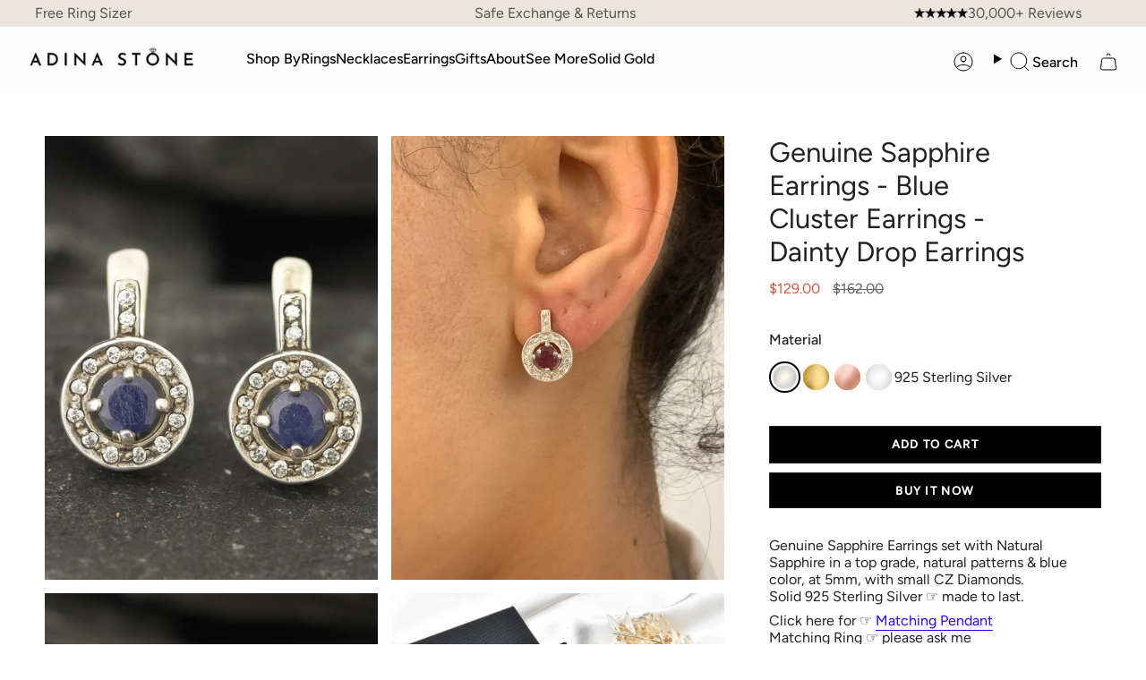

--- FILE ---
content_type: text/html; charset=utf-8
request_url: https://adina-stone.com/products/natural-sapphire-earrings-natural-65321
body_size: 54996
content:
<!doctype html>
<html class="no-js no-touch supports-no-cookies" lang="en">
<head>
  <meta charset="UTF-8">
  <meta http-equiv="X-UA-Compatible" content="IE=edge">
  <meta name="viewport" content="width=device-width, initial-scale=1.0">
  <meta name="theme-color" content="#000000">
  <meta name="google-site-verification" content="15P1Vilgh66rsIYeT9pgMaYAPMQfnbh3mjc7CU2-Mg0" />
  <link rel="canonical" href="https://adina-stone.com/products/natural-sapphire-earrings-natural-65321">
  <!-- ======================= Broadcast Theme V5.8.2 ========================= -->

  <link href="//adina-stone.com/cdn/shop/t/68/assets/theme.css?v=97197653626335476751764753948" as="style" rel="preload">
  <link href="//adina-stone.com/cdn/shop/t/68/assets/vendor.js?v=37228463622838409191728021124" as="script" rel="preload">
  <link href="//adina-stone.com/cdn/shop/t/68/assets/theme.js?v=112267385251188326391738055380" as="script" rel="preload">
<link href="//adina-stone.com/cdn/shop/t/68/assets/custom.css?v=149379159010207688461749448613" rel="stylesheet" type="text/css" media="all" />
  <meta name=“google-site-verification” content=“CCMhdIwXzWz4N_1BJgUgD9M2bnaro546T3mbbsq9kiM” />
  <meta name="google-site-verification" content="NPuxU9P0PegnrGEvrbcHWRdDiEOjxLIyWZI7sHyCIPU" />
    <link rel="icon" type="image/png" href="//adina-stone.com/cdn/shop/files/ring_logo_1.png?crop=center&height=32&v=1733910269&width=32">
    <meta property="og:image" content="//adina-stone.com/cdn/shop/files/ring_logo_1.png?crop=center&height=32&v=1733910269&width=32">
  

  <!-- Title and description ================================================ -->
  
  <title>
    
    Genuine Sapphire Earrings - Blue Cluster Earrings - Dainty Drop Earrin
    
    
    
      &ndash; Adina Stone Jewelry
    
  </title>

  
    <meta name="description" content="Genuine Sapphire Earrings set with Natural Sapphire in a top grade, natural patterns &amp;amp; blue color, at 5mm, with small CZ Diamonds.Solid 925 Sterling Silver ☞ made to last. Click here for ☞ Matching PendantMatching Ring ☞ please ask me Details:• Natural Sapphire in a flawless clarity &amp;amp; CZ Diamonds• Sapphire: 5mm">
  
  <script src="//searchserverapi.com/widgets/shopify/init.js?a=1X6R6p5K3G"></script>
  <script src="https://ajax.googleapis.com/ajax/libs/jquery/3.6.4/jquery.min.js"></script>
<script src="https://cdnjs.cloudflare.com/ajax/libs/slick-carousel/1.8.1/slick.min.js"></script>
    <link rel="stylesheet" href="https://cdnjs.cloudflare.com/ajax/libs/slick-carousel/1.8.1/slick.min.css">
    <link rel="stylesheet" href="https://cdnjs.cloudflare.com/ajax/libs/slick-carousel/1.8.1/slick-theme.css">
<script>
 $( window ).on("load", function() {
  $('.product-slider').slick({
    dots: true, // Shows navigation dots
    slidesToShow: 1,
    slidesToScroll: 1,
    adaptiveHeight: true,
     infinite: false
  });
});
  
</script>
  <meta property="og:site_name" content="Adina Stone Jewelry">
<meta property="og:url" content="https://adina-stone.com/products/natural-sapphire-earrings-natural-65321">
<meta property="og:title" content="Genuine Sapphire Earrings - Blue Cluster Earrings - Dainty Drop Earrin">
<meta property="og:type" content="product">
<meta property="og:description" content="Genuine Sapphire Earrings set with Natural Sapphire in a top grade, natural patterns &amp;amp; blue color, at 5mm, with small CZ Diamonds.Solid 925 Sterling Silver ☞ made to last. Click here for ☞ Matching PendantMatching Ring ☞ please ask me Details:• Natural Sapphire in a flawless clarity &amp;amp; CZ Diamonds• Sapphire: 5mm"><meta property="og:image" content="http://adina-stone.com/cdn/shop/files/51010-unknown-etsy-collection.jpg?v=1762266606">
  <meta property="og:image:secure_url" content="https://adina-stone.com/cdn/shop/files/51010-unknown-etsy-collection.jpg?v=1762266606">
  <meta property="og:image:width" content="2077">
  <meta property="og:image:height" content="1696"><meta property="og:price:amount" content="129.00">
  <meta property="og:price:currency" content="USD"><meta name="twitter:card" content="summary_large_image">
<meta name="twitter:title" content="Genuine Sapphire Earrings - Blue Cluster Earrings - Dainty Drop Earrin">
<meta name="twitter:description" content="Genuine Sapphire Earrings set with Natural Sapphire in a top grade, natural patterns &amp;amp; blue color, at 5mm, with small CZ Diamonds.Solid 925 Sterling Silver ☞ made to last. Click here for ☞ Matching PendantMatching Ring ☞ please ask me Details:• Natural Sapphire in a flawless clarity &amp;amp; CZ Diamonds• Sapphire: 5mm">

  <!-- CSS ================================================================== -->
  <style data-shopify>
@font-face {
  font-family: Figtree;
  font-weight: 400;
  font-style: normal;
  font-display: swap;
  src: url("//adina-stone.com/cdn/fonts/figtree/figtree_n4.3c0838aba1701047e60be6a99a1b0a40ce9b8419.woff2") format("woff2"),
       url("//adina-stone.com/cdn/fonts/figtree/figtree_n4.c0575d1db21fc3821f17fd6617d3dee552312137.woff") format("woff");
}

    @font-face {
  font-family: Figtree;
  font-weight: 400;
  font-style: normal;
  font-display: swap;
  src: url("//adina-stone.com/cdn/fonts/figtree/figtree_n4.3c0838aba1701047e60be6a99a1b0a40ce9b8419.woff2") format("woff2"),
       url("//adina-stone.com/cdn/fonts/figtree/figtree_n4.c0575d1db21fc3821f17fd6617d3dee552312137.woff") format("woff");
}

    @font-face {
  font-family: Figtree;
  font-weight: 400;
  font-style: normal;
  font-display: swap;
  src: url("//adina-stone.com/cdn/fonts/figtree/figtree_n4.3c0838aba1701047e60be6a99a1b0a40ce9b8419.woff2") format("woff2"),
       url("//adina-stone.com/cdn/fonts/figtree/figtree_n4.c0575d1db21fc3821f17fd6617d3dee552312137.woff") format("woff");
}


    
      @font-face {
  font-family: Figtree;
  font-weight: 500;
  font-style: normal;
  font-display: swap;
  src: url("//adina-stone.com/cdn/fonts/figtree/figtree_n5.3b6b7df38aa5986536945796e1f947445832047c.woff2") format("woff2"),
       url("//adina-stone.com/cdn/fonts/figtree/figtree_n5.f26bf6dcae278b0ed902605f6605fa3338e81dab.woff") format("woff");
}

    

    
      @font-face {
  font-family: Figtree;
  font-weight: 500;
  font-style: normal;
  font-display: swap;
  src: url("//adina-stone.com/cdn/fonts/figtree/figtree_n5.3b6b7df38aa5986536945796e1f947445832047c.woff2") format("woff2"),
       url("//adina-stone.com/cdn/fonts/figtree/figtree_n5.f26bf6dcae278b0ed902605f6605fa3338e81dab.woff") format("woff");
}

    

    
    

    
      @font-face {
  font-family: Figtree;
  font-weight: 400;
  font-style: italic;
  font-display: swap;
  src: url("//adina-stone.com/cdn/fonts/figtree/figtree_i4.89f7a4275c064845c304a4cf8a4a586060656db2.woff2") format("woff2"),
       url("//adina-stone.com/cdn/fonts/figtree/figtree_i4.6f955aaaafc55a22ffc1f32ecf3756859a5ad3e2.woff") format("woff");
}

    

    
      @font-face {
  font-family: Figtree;
  font-weight: 500;
  font-style: italic;
  font-display: swap;
  src: url("//adina-stone.com/cdn/fonts/figtree/figtree_i5.969396f679a62854cf82dbf67acc5721e41351f0.woff2") format("woff2"),
       url("//adina-stone.com/cdn/fonts/figtree/figtree_i5.93bc1cad6c73ca9815f9777c49176dfc9d2890dd.woff") format("woff");
}

    
  </style>

  
<style data-shopify>

:root {--scrollbar-width: 0px;





--COLOR-VIDEO-BG: #f2f2f2;
--COLOR-BG-BRIGHTER: #f2f2f2;--COLOR-BG: #ffffff;--COLOR-BG-ALPHA-25: rgba(255, 255, 255, 0.25);
--COLOR-BG-TRANSPARENT: rgba(255, 255, 255, 0);
--COLOR-BG-SECONDARY: #F7F9FA;
--COLOR-BG-SECONDARY-LIGHTEN: #ffffff;
--COLOR-BG-RGB: 255, 255, 255;

--COLOR-TEXT-DARK: #000000;
--COLOR-TEXT: #212121;
--COLOR-TEXT-LIGHT: #646464;


/* === Opacity shades of grey ===*/
--COLOR-A5:  rgba(33, 33, 33, 0.05);
--COLOR-A10: rgba(33, 33, 33, 0.1);
--COLOR-A15: rgba(33, 33, 33, 0.15);
--COLOR-A20: rgba(33, 33, 33, 0.2);
--COLOR-A25: rgba(33, 33, 33, 0.25);
--COLOR-A30: rgba(33, 33, 33, 0.3);
--COLOR-A35: rgba(33, 33, 33, 0.35);
--COLOR-A40: rgba(33, 33, 33, 0.4);
--COLOR-A45: rgba(33, 33, 33, 0.45);
--COLOR-A50: rgba(33, 33, 33, 0.5);
--COLOR-A55: rgba(33, 33, 33, 0.55);
--COLOR-A60: rgba(33, 33, 33, 0.6);
--COLOR-A65: rgba(33, 33, 33, 0.65);
--COLOR-A70: rgba(33, 33, 33, 0.7);
--COLOR-A75: rgba(33, 33, 33, 0.75);
--COLOR-A80: rgba(33, 33, 33, 0.8);
--COLOR-A85: rgba(33, 33, 33, 0.85);
--COLOR-A90: rgba(33, 33, 33, 0.9);
--COLOR-A95: rgba(33, 33, 33, 0.95);

--COLOR-BORDER: rgb(240, 240, 240);
--COLOR-BORDER-LIGHT: #f6f6f6;
--COLOR-BORDER-HAIRLINE: #f7f7f7;
--COLOR-BORDER-DARK: #bdbdbd;/* === Bright color ===*/
--COLOR-PRIMARY: #000000;
--COLOR-PRIMARY-HOVER: #000000;
--COLOR-PRIMARY-FADE: rgba(0, 0, 0, 0.05);
--COLOR-PRIMARY-FADE-HOVER: rgba(0, 0, 0, 0.1);
--COLOR-PRIMARY-LIGHT: #4d4d4d;--COLOR-PRIMARY-OPPOSITE: #ffffff;



/* === link Color ===*/
--COLOR-LINK: #212121;
--COLOR-LINK-HOVER: rgba(33, 33, 33, 0.7);
--COLOR-LINK-FADE: rgba(33, 33, 33, 0.05);
--COLOR-LINK-FADE-HOVER: rgba(33, 33, 33, 0.1);--COLOR-LINK-OPPOSITE: #ffffff;


/* === Product grid sale tags ===*/
--COLOR-SALE-BG: #f9dee5;
--COLOR-SALE-TEXT: #af7b88;

/* === Product grid badges ===*/
--COLOR-BADGE-BG: #ffffff;
--COLOR-BADGE-TEXT: #212121;

/* === Product sale color ===*/
--COLOR-SALE: #c85c42;

/* === Gray background on Product grid items ===*/--filter-bg: 1.0;/* === Helper colors for form error states ===*/
--COLOR-ERROR: #721C24;
--COLOR-ERROR-BG: #F8D7DA;
--COLOR-ERROR-BORDER: #F5C6CB;



  --RADIUS: 0px;
  --RADIUS-SELECT: 0px;

--COLOR-HEADER-BG: #ffffff;--COLOR-HEADER-BG-TRANSPARENT: rgba(255, 255, 255, 0);
--COLOR-HEADER-LINK: #000000;
--COLOR-HEADER-LINK-HOVER: rgba(0, 0, 0, 0.7);

--COLOR-MENU-BG: #fefefe;
--COLOR-MENU-LINK: #000000;
--COLOR-MENU-LINK-HOVER: rgba(0, 0, 0, 0.7);
--COLOR-SUBMENU-BG: #ffffff;
--COLOR-SUBMENU-LINK: #212121;
--COLOR-SUBMENU-LINK-HOVER: rgba(33, 33, 33, 0.7);
--COLOR-SUBMENU-TEXT-LIGHT: #646464;
--COLOR-MENU-TRANSPARENT: #ffffff;
--COLOR-MENU-TRANSPARENT-HOVER: rgba(255, 255, 255, 0.7);--COLOR-FOOTER-BG: #eae6dd;
--COLOR-FOOTER-BG-HAIRLINE: #e4dfd4;
--COLOR-FOOTER-TEXT: #212121;
--COLOR-FOOTER-TEXT-A35: rgba(33, 33, 33, 0.35);
--COLOR-FOOTER-TEXT-A75: rgba(33, 33, 33, 0.75);
--COLOR-FOOTER-LINK: #212121;
--COLOR-FOOTER-LINK-HOVER: rgba(33, 33, 33, 0.7);
--COLOR-FOOTER-BORDER: #212121;

--TRANSPARENT: rgba(255, 255, 255, 0);

/* === Default overlay opacity ===*/
--overlay-opacity: 0;
--underlay-opacity: 1;
--underlay-bg: rgba(0,0,0,0.4);

/* === Custom Cursor ===*/
--ICON-ZOOM-IN: url( "//adina-stone.com/cdn/shop/t/68/assets/icon-zoom-in.svg?v=182473373117644429561728021124" );
--ICON-ZOOM-OUT: url( "//adina-stone.com/cdn/shop/t/68/assets/icon-zoom-out.svg?v=101497157853986683871728021124" );

/* === Custom Icons ===*/


  
  --ICON-ADD-BAG: url( "//adina-stone.com/cdn/shop/t/68/assets/icon-add-bag.svg?v=23763382405227654651728021124" );
  --ICON-ADD-CART: url( "//adina-stone.com/cdn/shop/t/68/assets/icon-add-cart.svg?v=3962293684743587821728021124" );
  --ICON-ARROW-LEFT: url( "//adina-stone.com/cdn/shop/t/68/assets/icon-arrow-left.svg?v=136066145774695772731728021124" );
  --ICON-ARROW-RIGHT: url( "//adina-stone.com/cdn/shop/t/68/assets/icon-arrow-right.svg?v=150928298113663093401728021124" );
  --ICON-SELECT: url("//adina-stone.com/cdn/shop/t/68/assets/icon-select.svg?v=150573211567947701091728021124");


--PRODUCT-GRID-ASPECT-RATIO: 100%;

/* === Typography ===*/
--FONT-WEIGHT-BODY: 400;
--FONT-WEIGHT-BODY-BOLD: 500;

--FONT-STACK-BODY: Figtree, sans-serif;
--FONT-STYLE-BODY: normal;
--FONT-STYLE-BODY-ITALIC: italic;
--FONT-ADJUST-BODY: 1.0;

--LETTER-SPACING-BODY: 0.0em;

--FONT-WEIGHT-HEADING: 400;
--FONT-WEIGHT-HEADING-BOLD: 500;

--FONT-UPPERCASE-HEADING: none;
--LETTER-SPACING-HEADING: 0.0em;

--FONT-STACK-HEADING: Figtree, sans-serif;
--FONT-STYLE-HEADING: normal;
--FONT-STYLE-HEADING-ITALIC: italic;
--FONT-ADJUST-HEADING: 1.15;

--FONT-WEIGHT-SUBHEADING: 400;
--FONT-WEIGHT-SUBHEADING-BOLD: 500;

--FONT-STACK-SUBHEADING: Figtree, sans-serif;
--FONT-STYLE-SUBHEADING: normal;
--FONT-STYLE-SUBHEADING-ITALIC: italic;
--FONT-ADJUST-SUBHEADING: 1.0;

--FONT-UPPERCASE-SUBHEADING: uppercase;
--LETTER-SPACING-SUBHEADING: 0.1em;

--FONT-STACK-NAV: Figtree, sans-serif;
--FONT-STYLE-NAV: normal;
--FONT-STYLE-NAV-ITALIC: italic;
--FONT-ADJUST-NAV: 1.0;

--FONT-WEIGHT-NAV: 400;
--FONT-WEIGHT-NAV-BOLD: 500;

--LETTER-SPACING-NAV: 0.0em;

--FONT-SIZE-BASE: 1.0rem;
--FONT-SIZE-BASE-PERCENT: 1.0;

/* === Parallax ===*/
--PARALLAX-STRENGTH-MIN: 120.0%;
--PARALLAX-STRENGTH-MAX: 130.0%;--COLUMNS: 4;
--COLUMNS-MEDIUM: 3;
--COLUMNS-SMALL: 2;
--COLUMNS-MOBILE: 1;--LAYOUT-OUTER: 50px;
  --LAYOUT-GUTTER: 32px;
  --LAYOUT-OUTER-MEDIUM: 30px;
  --LAYOUT-GUTTER-MEDIUM: 22px;
  --LAYOUT-OUTER-SMALL: 16px;
  --LAYOUT-GUTTER-SMALL: 16px;--base-animation-delay: 0ms;
--line-height-normal: 1.375; /* Equals to line-height: normal; */--SIDEBAR-WIDTH: 288px;
  --SIDEBAR-WIDTH-MEDIUM: 258px;--DRAWER-WIDTH: 380px;--ICON-STROKE-WIDTH: 1px;/* === Button General ===*/
--BTN-FONT-STACK: Figtree, sans-serif;
--BTN-FONT-WEIGHT: 400;
--BTN-FONT-STYLE: normal;
--BTN-FONT-SIZE: 13px;

--BTN-LETTER-SPACING: 0.1em;
--BTN-UPPERCASE: uppercase;
--BTN-TEXT-ARROW-OFFSET: -1px;

/* === Button Primary ===*/
--BTN-PRIMARY-BORDER-COLOR: #212121;
--BTN-PRIMARY-BG-COLOR: #212121;
--BTN-PRIMARY-TEXT-COLOR: #ffffff;


  --BTN-PRIMARY-BG-COLOR-BRIGHTER: #3b3b3b;


/* === Button Secondary ===*/
--BTN-SECONDARY-BORDER-COLOR: #ab8c52;
--BTN-SECONDARY-BG-COLOR: #ab8c52;
--BTN-SECONDARY-TEXT-COLOR: #ffffff;


  --BTN-SECONDARY-BG-COLOR-BRIGHTER: #9a7e4a;


/* === Button White ===*/
--TEXT-BTN-BORDER-WHITE: #fff;
--TEXT-BTN-BG-WHITE: #fff;
--TEXT-BTN-WHITE: #000;
--TEXT-BTN-BG-WHITE-BRIGHTER: #f2f2f2;

/* === Button Black ===*/
--TEXT-BTN-BG-BLACK: #000;
--TEXT-BTN-BORDER-BLACK: #000;
--TEXT-BTN-BLACK: #fff;
--TEXT-BTN-BG-BLACK-BRIGHTER: #1a1a1a;

/* === Default Cart Gradient ===*/

--FREE-SHIPPING-GRADIENT: linear-gradient(to right, var(--COLOR-PRIMARY-LIGHT) 0%, var(--COLOR-PRIMARY) 100%);

/* === Swatch Size ===*/
--swatch-size-filters: calc(1.15rem * var(--FONT-ADJUST-BODY));
--swatch-size-product: calc(2.2rem * var(--FONT-ADJUST-BODY));
}

/* === Backdrop ===*/
::backdrop {
  --underlay-opacity: 1;
  --underlay-bg: rgba(0,0,0,0.4);
}
</style>


  <link href="//adina-stone.com/cdn/shop/t/68/assets/theme.css?v=97197653626335476751764753948" rel="stylesheet" type="text/css" media="all" />
<link href="//adina-stone.com/cdn/shop/t/68/assets/swatches.css?v=157844926215047500451728021124" as="style" rel="preload">
    <link href="//adina-stone.com/cdn/shop/t/68/assets/swatches.css?v=157844926215047500451728021124" rel="stylesheet" type="text/css" media="all" />
<style data-shopify>.swatches {
    --black: #000000;--white: #fafafa;--blank: url(//adina-stone.com/cdn/shop/files/blank_small.png?v=54630);
  }</style>
<script>
    if (window.navigator.userAgent.indexOf('MSIE ') > 0 || window.navigator.userAgent.indexOf('Trident/') > 0) {
      document.documentElement.className = document.documentElement.className + ' ie';

      var scripts = document.getElementsByTagName('script')[0];
      var polyfill = document.createElement("script");
      polyfill.defer = true;
      polyfill.src = "//adina-stone.com/cdn/shop/t/68/assets/ie11.js?v=144489047535103983231728021124";

      scripts.parentNode.insertBefore(polyfill, scripts);
    } else {
      document.documentElement.className = document.documentElement.className.replace('no-js', 'js');
    }

    document.documentElement.style.setProperty('--scrollbar-width', `${getScrollbarWidth()}px`);

    function getScrollbarWidth() {
      // Creating invisible container
      const outer = document.createElement('div');
      outer.style.visibility = 'hidden';
      outer.style.overflow = 'scroll'; // forcing scrollbar to appear
      outer.style.msOverflowStyle = 'scrollbar'; // needed for WinJS apps
      document.documentElement.appendChild(outer);

      // Creating inner element and placing it in the container
      const inner = document.createElement('div');
      outer.appendChild(inner);

      // Calculating difference between container's full width and the child width
      const scrollbarWidth = outer.offsetWidth - inner.offsetWidth;

      // Removing temporary elements from the DOM
      outer.parentNode.removeChild(outer);

      return scrollbarWidth;
    }

    let root = '/';
    if (root[root.length - 1] !== '/') {
      root = root + '/';
    }

    window.theme = {
      routes: {
        root: root,
        cart_url: '/cart',
        cart_add_url: '/cart/add',
        cart_change_url: '/cart/change',
        product_recommendations_url: '/recommendations/products',
        predictive_search_url: '/search/suggest',
        addresses_url: '/account/addresses'
      },
      assets: {
        photoswipe: '//adina-stone.com/cdn/shop/t/68/assets/photoswipe.js?v=162613001030112971491728021124',
        smoothscroll: '//adina-stone.com/cdn/shop/t/68/assets/smoothscroll.js?v=37906625415260927261728021124',
      },
      strings: {
        addToCart: "Add to Cart",
        cartAcceptanceError: "You must accept our terms and conditions.",
        soldOut: "Sold Out",
        from: "From",
        preOrder: "Pre-order",
        sale: "New Years Sale",
        subscription: "Subscription",
        unavailable: "Unavailable",
        unitPrice: "Unit price",
        unitPriceSeparator: "per",
        shippingCalcSubmitButton: "Calculate shipping",
        shippingCalcSubmitButtonDisabled: "Calculating...",
        selectValue: "Select value",
        selectColor: "Select color",
        oneColor: "color",
        otherColor: "colors",
        upsellAddToCart: "Add",
        free: "Free",
        swatchesColor: "Color, Colour",
        sku: "SKU",
      },
      settings: {
        cartType: "drawer",
        customerLoggedIn: null ? true : false,
        enableQuickAdd: true,
        enableAnimations: true,
        variantOnSale: true,
        collectionSwatchStyle: "text-slider",
        swatchesType: "theme"
      },
      sliderArrows: {
        prev: '<button type="button" class="slider__button slider__button--prev" data-button-arrow data-button-prev>' + "Previous" + '</button>',
        next: '<button type="button" class="slider__button slider__button--next" data-button-arrow data-button-next>' + "Next" + '</button>',
      },
      moneyFormat: false ? "${{amount}} USD" : "${{amount}}",
      moneyWithoutCurrencyFormat: "${{amount}}",
      moneyWithCurrencyFormat: "${{amount}} USD",
      subtotal: 0,
      info: {
        name: 'broadcast'
      },
      version: '5.8.2'
    };

    let windowInnerHeight = window.innerHeight;
    document.documentElement.style.setProperty('--full-height', `${windowInnerHeight}px`);
    document.documentElement.style.setProperty('--three-quarters', `${windowInnerHeight * 0.75}px`);
    document.documentElement.style.setProperty('--two-thirds', `${windowInnerHeight * 0.66}px`);
    document.documentElement.style.setProperty('--one-half', `${windowInnerHeight * 0.5}px`);
    document.documentElement.style.setProperty('--one-third', `${windowInnerHeight * 0.33}px`);
    document.documentElement.style.setProperty('--one-fifth', `${windowInnerHeight * 0.2}px`);
  </script>

  

  <!-- Theme Javascript ============================================================== -->
  <script src="//adina-stone.com/cdn/shop/t/68/assets/vendor.js?v=37228463622838409191728021124" defer="defer"></script>
  <script src="//adina-stone.com/cdn/shop/t/68/assets/theme.js?v=112267385251188326391738055380" defer="defer"></script><!-- TrustBox script -->
<script type="text/javascript" src="//widget.trustpilot.com/bootstrap/v5/tp.widget.bootstrap.min.js" async></script>
<!-- End TrustBox script --><!-- Shopify app scripts =========================================================== -->

  <script>window.performance && window.performance.mark && window.performance.mark('shopify.content_for_header.start');</script><meta name="facebook-domain-verification" content="kq15tjcblbyu87194orcijvwtgm33e">
<meta name="google-site-verification" content="OcQrtRozfbkrpvsL8m1o_E2q5efywwnqPVat3ntMNZM">
<meta name="facebook-domain-verification" content="0aau3a0j69ql4p2cvk7wgvxmc78jzm">
<meta id="shopify-digital-wallet" name="shopify-digital-wallet" content="/2536833090/digital_wallets/dialog">
<meta name="shopify-checkout-api-token" content="5f1765b5096d302641ff48b205a41f0f">
<meta id="in-context-paypal-metadata" data-shop-id="2536833090" data-venmo-supported="false" data-environment="production" data-locale="en_US" data-paypal-v4="true" data-currency="USD">
<link rel="alternate" type="application/json+oembed" href="https://adina-stone.com/products/natural-sapphire-earrings-natural-65321.oembed">
<script async="async" src="/checkouts/internal/preloads.js?locale=en-US"></script>
<link rel="preconnect" href="https://shop.app" crossorigin="anonymous">
<script async="async" src="https://shop.app/checkouts/internal/preloads.js?locale=en-US&shop_id=2536833090" crossorigin="anonymous"></script>
<script id="apple-pay-shop-capabilities" type="application/json">{"shopId":2536833090,"countryCode":"GB","currencyCode":"USD","merchantCapabilities":["supports3DS"],"merchantId":"gid:\/\/shopify\/Shop\/2536833090","merchantName":"Adina Stone Jewelry","requiredBillingContactFields":["postalAddress","email"],"requiredShippingContactFields":["postalAddress","email"],"shippingType":"shipping","supportedNetworks":["visa","maestro","masterCard","amex","discover","elo"],"total":{"type":"pending","label":"Adina Stone Jewelry","amount":"1.00"},"shopifyPaymentsEnabled":true,"supportsSubscriptions":true}</script>
<script id="shopify-features" type="application/json">{"accessToken":"5f1765b5096d302641ff48b205a41f0f","betas":["rich-media-storefront-analytics"],"domain":"adina-stone.com","predictiveSearch":true,"shopId":2536833090,"locale":"en"}</script>
<script>var Shopify = Shopify || {};
Shopify.shop = "adina-stone-jewelry.myshopify.com";
Shopify.locale = "en";
Shopify.currency = {"active":"USD","rate":"1.3648518"};
Shopify.country = "US";
Shopify.theme = {"name":"Adina stone live","id":128987922498,"schema_name":"Broadcast","schema_version":"5.8.2","theme_store_id":null,"role":"main"};
Shopify.theme.handle = "null";
Shopify.theme.style = {"id":null,"handle":null};
Shopify.cdnHost = "adina-stone.com/cdn";
Shopify.routes = Shopify.routes || {};
Shopify.routes.root = "/";</script>
<script type="module">!function(o){(o.Shopify=o.Shopify||{}).modules=!0}(window);</script>
<script>!function(o){function n(){var o=[];function n(){o.push(Array.prototype.slice.apply(arguments))}return n.q=o,n}var t=o.Shopify=o.Shopify||{};t.loadFeatures=n(),t.autoloadFeatures=n()}(window);</script>
<script>
  window.ShopifyPay = window.ShopifyPay || {};
  window.ShopifyPay.apiHost = "shop.app\/pay";
  window.ShopifyPay.redirectState = null;
</script>
<script id="shop-js-analytics" type="application/json">{"pageType":"product"}</script>
<script defer="defer" async type="module" src="//adina-stone.com/cdn/shopifycloud/shop-js/modules/v2/client.init-shop-cart-sync_C5BV16lS.en.esm.js"></script>
<script defer="defer" async type="module" src="//adina-stone.com/cdn/shopifycloud/shop-js/modules/v2/chunk.common_CygWptCX.esm.js"></script>
<script type="module">
  await import("//adina-stone.com/cdn/shopifycloud/shop-js/modules/v2/client.init-shop-cart-sync_C5BV16lS.en.esm.js");
await import("//adina-stone.com/cdn/shopifycloud/shop-js/modules/v2/chunk.common_CygWptCX.esm.js");

  window.Shopify.SignInWithShop?.initShopCartSync?.({"fedCMEnabled":true,"windoidEnabled":true});

</script>
<script>
  window.Shopify = window.Shopify || {};
  if (!window.Shopify.featureAssets) window.Shopify.featureAssets = {};
  window.Shopify.featureAssets['shop-js'] = {"shop-cart-sync":["modules/v2/client.shop-cart-sync_ZFArdW7E.en.esm.js","modules/v2/chunk.common_CygWptCX.esm.js"],"init-fed-cm":["modules/v2/client.init-fed-cm_CmiC4vf6.en.esm.js","modules/v2/chunk.common_CygWptCX.esm.js"],"shop-button":["modules/v2/client.shop-button_tlx5R9nI.en.esm.js","modules/v2/chunk.common_CygWptCX.esm.js"],"shop-cash-offers":["modules/v2/client.shop-cash-offers_DOA2yAJr.en.esm.js","modules/v2/chunk.common_CygWptCX.esm.js","modules/v2/chunk.modal_D71HUcav.esm.js"],"init-windoid":["modules/v2/client.init-windoid_sURxWdc1.en.esm.js","modules/v2/chunk.common_CygWptCX.esm.js"],"shop-toast-manager":["modules/v2/client.shop-toast-manager_ClPi3nE9.en.esm.js","modules/v2/chunk.common_CygWptCX.esm.js"],"init-shop-email-lookup-coordinator":["modules/v2/client.init-shop-email-lookup-coordinator_B8hsDcYM.en.esm.js","modules/v2/chunk.common_CygWptCX.esm.js"],"init-shop-cart-sync":["modules/v2/client.init-shop-cart-sync_C5BV16lS.en.esm.js","modules/v2/chunk.common_CygWptCX.esm.js"],"avatar":["modules/v2/client.avatar_BTnouDA3.en.esm.js"],"pay-button":["modules/v2/client.pay-button_FdsNuTd3.en.esm.js","modules/v2/chunk.common_CygWptCX.esm.js"],"init-customer-accounts":["modules/v2/client.init-customer-accounts_DxDtT_ad.en.esm.js","modules/v2/client.shop-login-button_C5VAVYt1.en.esm.js","modules/v2/chunk.common_CygWptCX.esm.js","modules/v2/chunk.modal_D71HUcav.esm.js"],"init-shop-for-new-customer-accounts":["modules/v2/client.init-shop-for-new-customer-accounts_ChsxoAhi.en.esm.js","modules/v2/client.shop-login-button_C5VAVYt1.en.esm.js","modules/v2/chunk.common_CygWptCX.esm.js","modules/v2/chunk.modal_D71HUcav.esm.js"],"shop-login-button":["modules/v2/client.shop-login-button_C5VAVYt1.en.esm.js","modules/v2/chunk.common_CygWptCX.esm.js","modules/v2/chunk.modal_D71HUcav.esm.js"],"init-customer-accounts-sign-up":["modules/v2/client.init-customer-accounts-sign-up_CPSyQ0Tj.en.esm.js","modules/v2/client.shop-login-button_C5VAVYt1.en.esm.js","modules/v2/chunk.common_CygWptCX.esm.js","modules/v2/chunk.modal_D71HUcav.esm.js"],"shop-follow-button":["modules/v2/client.shop-follow-button_Cva4Ekp9.en.esm.js","modules/v2/chunk.common_CygWptCX.esm.js","modules/v2/chunk.modal_D71HUcav.esm.js"],"checkout-modal":["modules/v2/client.checkout-modal_BPM8l0SH.en.esm.js","modules/v2/chunk.common_CygWptCX.esm.js","modules/v2/chunk.modal_D71HUcav.esm.js"],"lead-capture":["modules/v2/client.lead-capture_Bi8yE_yS.en.esm.js","modules/v2/chunk.common_CygWptCX.esm.js","modules/v2/chunk.modal_D71HUcav.esm.js"],"shop-login":["modules/v2/client.shop-login_D6lNrXab.en.esm.js","modules/v2/chunk.common_CygWptCX.esm.js","modules/v2/chunk.modal_D71HUcav.esm.js"],"payment-terms":["modules/v2/client.payment-terms_CZxnsJam.en.esm.js","modules/v2/chunk.common_CygWptCX.esm.js","modules/v2/chunk.modal_D71HUcav.esm.js"]};
</script>
<script>(function() {
  var isLoaded = false;
  function asyncLoad() {
    if (isLoaded) return;
    isLoaded = true;
    var urls = ["\/\/code.tidio.co\/dzohsweeykaugfma2xbcdrnq7w0ndk2k.js?shop=adina-stone-jewelry.myshopify.com","\/\/d1liekpayvooaz.cloudfront.net\/apps\/customizery\/customizery.js?shop=adina-stone-jewelry.myshopify.com","https:\/\/tools.luckyorange.com\/core\/lo.js?site-id=72e5125a\u0026shop=adina-stone-jewelry.myshopify.com","https:\/\/cdn-loyalty.yotpo.com\/loader\/68XkwEN8N3EAYfYz3XCpzA.js?shop=adina-stone-jewelry.myshopify.com","https:\/\/ecommplugins-scripts.trustpilot.com\/v2.1\/js\/header.min.js?settings=eyJrZXkiOiI2VUd1dFFyNlNEYkxRNnBJIiwicyI6Im5vbmUifQ==\u0026v=2.5\u0026shop=adina-stone-jewelry.myshopify.com","https:\/\/ecommplugins-trustboxsettings.trustpilot.com\/adina-stone-jewelry.myshopify.com.js?settings=1695645897494\u0026shop=adina-stone-jewelry.myshopify.com","https:\/\/searchanise-ef84.kxcdn.com\/widgets\/shopify\/init.js?a=1X6R6p5K3G\u0026shop=adina-stone-jewelry.myshopify.com"];
    for (var i = 0; i < urls.length; i++) {
      var s = document.createElement('script');
      s.type = 'text/javascript';
      s.async = true;
      s.src = urls[i];
      var x = document.getElementsByTagName('script')[0];
      x.parentNode.insertBefore(s, x);
    }
  };
  if(window.attachEvent) {
    window.attachEvent('onload', asyncLoad);
  } else {
    window.addEventListener('load', asyncLoad, false);
  }
})();</script>
<script id="__st">var __st={"a":2536833090,"offset":0,"reqid":"0d6aaa57-d2d1-40d5-8f05-4fcba2e21886-1768751183","pageurl":"adina-stone.com\/products\/natural-sapphire-earrings-natural-65321","u":"b4b8cdea5100","p":"product","rtyp":"product","rid":6561624293442};</script>
<script>window.ShopifyPaypalV4VisibilityTracking = true;</script>
<script id="captcha-bootstrap">!function(){'use strict';const t='contact',e='account',n='new_comment',o=[[t,t],['blogs',n],['comments',n],[t,'customer']],c=[[e,'customer_login'],[e,'guest_login'],[e,'recover_customer_password'],[e,'create_customer']],r=t=>t.map((([t,e])=>`form[action*='/${t}']:not([data-nocaptcha='true']) input[name='form_type'][value='${e}']`)).join(','),a=t=>()=>t?[...document.querySelectorAll(t)].map((t=>t.form)):[];function s(){const t=[...o],e=r(t);return a(e)}const i='password',u='form_key',d=['recaptcha-v3-token','g-recaptcha-response','h-captcha-response',i],f=()=>{try{return window.sessionStorage}catch{return}},m='__shopify_v',_=t=>t.elements[u];function p(t,e,n=!1){try{const o=window.sessionStorage,c=JSON.parse(o.getItem(e)),{data:r}=function(t){const{data:e,action:n}=t;return t[m]||n?{data:e,action:n}:{data:t,action:n}}(c);for(const[e,n]of Object.entries(r))t.elements[e]&&(t.elements[e].value=n);n&&o.removeItem(e)}catch(o){console.error('form repopulation failed',{error:o})}}const l='form_type',E='cptcha';function T(t){t.dataset[E]=!0}const w=window,h=w.document,L='Shopify',v='ce_forms',y='captcha';let A=!1;((t,e)=>{const n=(g='f06e6c50-85a8-45c8-87d0-21a2b65856fe',I='https://cdn.shopify.com/shopifycloud/storefront-forms-hcaptcha/ce_storefront_forms_captcha_hcaptcha.v1.5.2.iife.js',D={infoText:'Protected by hCaptcha',privacyText:'Privacy',termsText:'Terms'},(t,e,n)=>{const o=w[L][v],c=o.bindForm;if(c)return c(t,g,e,D).then(n);var r;o.q.push([[t,g,e,D],n]),r=I,A||(h.body.append(Object.assign(h.createElement('script'),{id:'captcha-provider',async:!0,src:r})),A=!0)});var g,I,D;w[L]=w[L]||{},w[L][v]=w[L][v]||{},w[L][v].q=[],w[L][y]=w[L][y]||{},w[L][y].protect=function(t,e){n(t,void 0,e),T(t)},Object.freeze(w[L][y]),function(t,e,n,w,h,L){const[v,y,A,g]=function(t,e,n){const i=e?o:[],u=t?c:[],d=[...i,...u],f=r(d),m=r(i),_=r(d.filter((([t,e])=>n.includes(e))));return[a(f),a(m),a(_),s()]}(w,h,L),I=t=>{const e=t.target;return e instanceof HTMLFormElement?e:e&&e.form},D=t=>v().includes(t);t.addEventListener('submit',(t=>{const e=I(t);if(!e)return;const n=D(e)&&!e.dataset.hcaptchaBound&&!e.dataset.recaptchaBound,o=_(e),c=g().includes(e)&&(!o||!o.value);(n||c)&&t.preventDefault(),c&&!n&&(function(t){try{if(!f())return;!function(t){const e=f();if(!e)return;const n=_(t);if(!n)return;const o=n.value;o&&e.removeItem(o)}(t);const e=Array.from(Array(32),(()=>Math.random().toString(36)[2])).join('');!function(t,e){_(t)||t.append(Object.assign(document.createElement('input'),{type:'hidden',name:u})),t.elements[u].value=e}(t,e),function(t,e){const n=f();if(!n)return;const o=[...t.querySelectorAll(`input[type='${i}']`)].map((({name:t})=>t)),c=[...d,...o],r={};for(const[a,s]of new FormData(t).entries())c.includes(a)||(r[a]=s);n.setItem(e,JSON.stringify({[m]:1,action:t.action,data:r}))}(t,e)}catch(e){console.error('failed to persist form',e)}}(e),e.submit())}));const S=(t,e)=>{t&&!t.dataset[E]&&(n(t,e.some((e=>e===t))),T(t))};for(const o of['focusin','change'])t.addEventListener(o,(t=>{const e=I(t);D(e)&&S(e,y())}));const B=e.get('form_key'),M=e.get(l),P=B&&M;t.addEventListener('DOMContentLoaded',(()=>{const t=y();if(P)for(const e of t)e.elements[l].value===M&&p(e,B);[...new Set([...A(),...v().filter((t=>'true'===t.dataset.shopifyCaptcha))])].forEach((e=>S(e,t)))}))}(h,new URLSearchParams(w.location.search),n,t,e,['guest_login'])})(!0,!0)}();</script>
<script integrity="sha256-4kQ18oKyAcykRKYeNunJcIwy7WH5gtpwJnB7kiuLZ1E=" data-source-attribution="shopify.loadfeatures" defer="defer" src="//adina-stone.com/cdn/shopifycloud/storefront/assets/storefront/load_feature-a0a9edcb.js" crossorigin="anonymous"></script>
<script crossorigin="anonymous" defer="defer" src="//adina-stone.com/cdn/shopifycloud/storefront/assets/shopify_pay/storefront-65b4c6d7.js?v=20250812"></script>
<script data-source-attribution="shopify.dynamic_checkout.dynamic.init">var Shopify=Shopify||{};Shopify.PaymentButton=Shopify.PaymentButton||{isStorefrontPortableWallets:!0,init:function(){window.Shopify.PaymentButton.init=function(){};var t=document.createElement("script");t.src="https://adina-stone.com/cdn/shopifycloud/portable-wallets/latest/portable-wallets.en.js",t.type="module",document.head.appendChild(t)}};
</script>
<script data-source-attribution="shopify.dynamic_checkout.buyer_consent">
  function portableWalletsHideBuyerConsent(e){var t=document.getElementById("shopify-buyer-consent"),n=document.getElementById("shopify-subscription-policy-button");t&&n&&(t.classList.add("hidden"),t.setAttribute("aria-hidden","true"),n.removeEventListener("click",e))}function portableWalletsShowBuyerConsent(e){var t=document.getElementById("shopify-buyer-consent"),n=document.getElementById("shopify-subscription-policy-button");t&&n&&(t.classList.remove("hidden"),t.removeAttribute("aria-hidden"),n.addEventListener("click",e))}window.Shopify?.PaymentButton&&(window.Shopify.PaymentButton.hideBuyerConsent=portableWalletsHideBuyerConsent,window.Shopify.PaymentButton.showBuyerConsent=portableWalletsShowBuyerConsent);
</script>
<script>
  function portableWalletsCleanup(e){e&&e.src&&console.error("Failed to load portable wallets script "+e.src);var t=document.querySelectorAll("shopify-accelerated-checkout .shopify-payment-button__skeleton, shopify-accelerated-checkout-cart .wallet-cart-button__skeleton"),e=document.getElementById("shopify-buyer-consent");for(let e=0;e<t.length;e++)t[e].remove();e&&e.remove()}function portableWalletsNotLoadedAsModule(e){e instanceof ErrorEvent&&"string"==typeof e.message&&e.message.includes("import.meta")&&"string"==typeof e.filename&&e.filename.includes("portable-wallets")&&(window.removeEventListener("error",portableWalletsNotLoadedAsModule),window.Shopify.PaymentButton.failedToLoad=e,"loading"===document.readyState?document.addEventListener("DOMContentLoaded",window.Shopify.PaymentButton.init):window.Shopify.PaymentButton.init())}window.addEventListener("error",portableWalletsNotLoadedAsModule);
</script>

<script type="module" src="https://adina-stone.com/cdn/shopifycloud/portable-wallets/latest/portable-wallets.en.js" onError="portableWalletsCleanup(this)" crossorigin="anonymous"></script>
<script nomodule>
  document.addEventListener("DOMContentLoaded", portableWalletsCleanup);
</script>

<script id='scb4127' type='text/javascript' async='' src='https://adina-stone.com/cdn/shopifycloud/privacy-banner/storefront-banner.js'></script><link id="shopify-accelerated-checkout-styles" rel="stylesheet" media="screen" href="https://adina-stone.com/cdn/shopifycloud/portable-wallets/latest/accelerated-checkout-backwards-compat.css" crossorigin="anonymous">
<style id="shopify-accelerated-checkout-cart">
        #shopify-buyer-consent {
  margin-top: 1em;
  display: inline-block;
  width: 100%;
}

#shopify-buyer-consent.hidden {
  display: none;
}

#shopify-subscription-policy-button {
  background: none;
  border: none;
  padding: 0;
  text-decoration: underline;
  font-size: inherit;
  cursor: pointer;
}

#shopify-subscription-policy-button::before {
  box-shadow: none;
}

      </style>
<script id="sections-script" data-sections="footer" defer="defer" src="//adina-stone.com/cdn/shop/t/68/compiled_assets/scripts.js?v=54630"></script>
<script>window.performance && window.performance.mark && window.performance.mark('shopify.content_for_header.end');</script>

<!-- BEGIN app block: shopify://apps/yotpo-loyalty-rewards/blocks/loader-app-embed-block/2f9660df-5018-4e02-9868-ee1fb88d6ccd -->
    <script src="https://cdn-widgetsrepository.yotpo.com/v1/loader/68XkwEN8N3EAYfYz3XCpzA" async></script>




<!-- END app block --><!-- BEGIN app block: shopify://apps/yotpo-product-reviews/blocks/settings/eb7dfd7d-db44-4334-bc49-c893b51b36cf -->


  <script type="text/javascript" src="https://cdn-widgetsrepository.yotpo.com/v1/loader/xT0TLne9emM71VR9ZMVawKqV2xwwzYRBeMVG1ogS?languageCode=en" async></script>



  
<!-- END app block --><!-- BEGIN app block: shopify://apps/yotpo-product-reviews/blocks/reviews_tab/eb7dfd7d-db44-4334-bc49-c893b51b36cf -->



<!-- END app block --><!-- BEGIN app block: shopify://apps/klaviyo-email-marketing-sms/blocks/klaviyo-onsite-embed/2632fe16-c075-4321-a88b-50b567f42507 -->












  <script async src="https://static.klaviyo.com/onsite/js/UqH2Lt/klaviyo.js?company_id=UqH2Lt"></script>
  <script>!function(){if(!window.klaviyo){window._klOnsite=window._klOnsite||[];try{window.klaviyo=new Proxy({},{get:function(n,i){return"push"===i?function(){var n;(n=window._klOnsite).push.apply(n,arguments)}:function(){for(var n=arguments.length,o=new Array(n),w=0;w<n;w++)o[w]=arguments[w];var t="function"==typeof o[o.length-1]?o.pop():void 0,e=new Promise((function(n){window._klOnsite.push([i].concat(o,[function(i){t&&t(i),n(i)}]))}));return e}}})}catch(n){window.klaviyo=window.klaviyo||[],window.klaviyo.push=function(){var n;(n=window._klOnsite).push.apply(n,arguments)}}}}();</script>

  
    <script id="viewed_product">
      if (item == null) {
        var _learnq = _learnq || [];

        var MetafieldReviews = null
        var MetafieldYotpoRating = null
        var MetafieldYotpoCount = null
        var MetafieldLooxRating = null
        var MetafieldLooxCount = null
        var okendoProduct = null
        var okendoProductReviewCount = null
        var okendoProductReviewAverageValue = null
        try {
          // The following fields are used for Customer Hub recently viewed in order to add reviews.
          // This information is not part of __kla_viewed. Instead, it is part of __kla_viewed_reviewed_items
          MetafieldReviews = {"rating_count":0};
          MetafieldYotpoRating = "0"
          MetafieldYotpoCount = "0"
          MetafieldLooxRating = null
          MetafieldLooxCount = null

          okendoProduct = null
          // If the okendo metafield is not legacy, it will error, which then requires the new json formatted data
          if (okendoProduct && 'error' in okendoProduct) {
            okendoProduct = null
          }
          okendoProductReviewCount = okendoProduct ? okendoProduct.reviewCount : null
          okendoProductReviewAverageValue = okendoProduct ? okendoProduct.reviewAverageValue : null
        } catch (error) {
          console.error('Error in Klaviyo onsite reviews tracking:', error);
        }

        var item = {
          Name: "Genuine Sapphire Earrings - Blue Cluster Earrings - Dainty Drop Earrings",
          ProductID: 6561624293442,
          Categories: ["925 Sterling Silver Jewelry | Rings, Earrings \u0026 Pendants","All Collection","All Jewelry | Birthstone, Statement \u0026 Rare Gemstone Jewelry","Black Friday Jewelry on Sale: Shop rings, earrings and necklaces at Black Friday Deals","Cyber Monday Deals","Cyber Monday Jewelry on Sale: Shop rings, earrings and necklaces at Cyber Monday Deals","Cyber Week Sale: Get best deals for rings, earrings and necklaces","Drop Earrings","Gifts under £100","Gifts Under £150","Handcrafted Earrings | Gold, Diamond \u0026 Gemstone Styles","Happy 4th of July","Long Earrings","Sapphire - September Birthstone","Silver \u0026 Vermeil jewelry"],
          ImageURL: "https://adina-stone.com/cdn/shop/files/51010-unknown-etsy-collection_grande.jpg?v=1762266606",
          URL: "https://adina-stone.com/products/natural-sapphire-earrings-natural-65321",
          Brand: "Adina Stone",
          Price: "$129.00",
          Value: "129.00",
          CompareAtPrice: "$202.00"
        };
        _learnq.push(['track', 'Viewed Product', item]);
        _learnq.push(['trackViewedItem', {
          Title: item.Name,
          ItemId: item.ProductID,
          Categories: item.Categories,
          ImageUrl: item.ImageURL,
          Url: item.URL,
          Metadata: {
            Brand: item.Brand,
            Price: item.Price,
            Value: item.Value,
            CompareAtPrice: item.CompareAtPrice
          },
          metafields:{
            reviews: MetafieldReviews,
            yotpo:{
              rating: MetafieldYotpoRating,
              count: MetafieldYotpoCount,
            },
            loox:{
              rating: MetafieldLooxRating,
              count: MetafieldLooxCount,
            },
            okendo: {
              rating: okendoProductReviewAverageValue,
              count: okendoProductReviewCount,
            }
          }
        }]);
      }
    </script>
  




  <script>
    window.klaviyoReviewsProductDesignMode = false
  </script>







<!-- END app block --><script src="https://cdn.shopify.com/extensions/6da6ffdd-cf2b-4a18-80e5-578ff81399ca/klarna-on-site-messaging-33/assets/index.js" type="text/javascript" defer="defer"></script>
<link href="https://monorail-edge.shopifysvc.com" rel="dns-prefetch">
<script>(function(){if ("sendBeacon" in navigator && "performance" in window) {try {var session_token_from_headers = performance.getEntriesByType('navigation')[0].serverTiming.find(x => x.name == '_s').description;} catch {var session_token_from_headers = undefined;}var session_cookie_matches = document.cookie.match(/_shopify_s=([^;]*)/);var session_token_from_cookie = session_cookie_matches && session_cookie_matches.length === 2 ? session_cookie_matches[1] : "";var session_token = session_token_from_headers || session_token_from_cookie || "";function handle_abandonment_event(e) {var entries = performance.getEntries().filter(function(entry) {return /monorail-edge.shopifysvc.com/.test(entry.name);});if (!window.abandonment_tracked && entries.length === 0) {window.abandonment_tracked = true;var currentMs = Date.now();var navigation_start = performance.timing.navigationStart;var payload = {shop_id: 2536833090,url: window.location.href,navigation_start,duration: currentMs - navigation_start,session_token,page_type: "product"};window.navigator.sendBeacon("https://monorail-edge.shopifysvc.com/v1/produce", JSON.stringify({schema_id: "online_store_buyer_site_abandonment/1.1",payload: payload,metadata: {event_created_at_ms: currentMs,event_sent_at_ms: currentMs}}));}}window.addEventListener('pagehide', handle_abandonment_event);}}());</script>
<script id="web-pixels-manager-setup">(function e(e,d,r,n,o){if(void 0===o&&(o={}),!Boolean(null===(a=null===(i=window.Shopify)||void 0===i?void 0:i.analytics)||void 0===a?void 0:a.replayQueue)){var i,a;window.Shopify=window.Shopify||{};var t=window.Shopify;t.analytics=t.analytics||{};var s=t.analytics;s.replayQueue=[],s.publish=function(e,d,r){return s.replayQueue.push([e,d,r]),!0};try{self.performance.mark("wpm:start")}catch(e){}var l=function(){var e={modern:/Edge?\/(1{2}[4-9]|1[2-9]\d|[2-9]\d{2}|\d{4,})\.\d+(\.\d+|)|Firefox\/(1{2}[4-9]|1[2-9]\d|[2-9]\d{2}|\d{4,})\.\d+(\.\d+|)|Chrom(ium|e)\/(9{2}|\d{3,})\.\d+(\.\d+|)|(Maci|X1{2}).+ Version\/(15\.\d+|(1[6-9]|[2-9]\d|\d{3,})\.\d+)([,.]\d+|)( \(\w+\)|)( Mobile\/\w+|) Safari\/|Chrome.+OPR\/(9{2}|\d{3,})\.\d+\.\d+|(CPU[ +]OS|iPhone[ +]OS|CPU[ +]iPhone|CPU IPhone OS|CPU iPad OS)[ +]+(15[._]\d+|(1[6-9]|[2-9]\d|\d{3,})[._]\d+)([._]\d+|)|Android:?[ /-](13[3-9]|1[4-9]\d|[2-9]\d{2}|\d{4,})(\.\d+|)(\.\d+|)|Android.+Firefox\/(13[5-9]|1[4-9]\d|[2-9]\d{2}|\d{4,})\.\d+(\.\d+|)|Android.+Chrom(ium|e)\/(13[3-9]|1[4-9]\d|[2-9]\d{2}|\d{4,})\.\d+(\.\d+|)|SamsungBrowser\/([2-9]\d|\d{3,})\.\d+/,legacy:/Edge?\/(1[6-9]|[2-9]\d|\d{3,})\.\d+(\.\d+|)|Firefox\/(5[4-9]|[6-9]\d|\d{3,})\.\d+(\.\d+|)|Chrom(ium|e)\/(5[1-9]|[6-9]\d|\d{3,})\.\d+(\.\d+|)([\d.]+$|.*Safari\/(?![\d.]+ Edge\/[\d.]+$))|(Maci|X1{2}).+ Version\/(10\.\d+|(1[1-9]|[2-9]\d|\d{3,})\.\d+)([,.]\d+|)( \(\w+\)|)( Mobile\/\w+|) Safari\/|Chrome.+OPR\/(3[89]|[4-9]\d|\d{3,})\.\d+\.\d+|(CPU[ +]OS|iPhone[ +]OS|CPU[ +]iPhone|CPU IPhone OS|CPU iPad OS)[ +]+(10[._]\d+|(1[1-9]|[2-9]\d|\d{3,})[._]\d+)([._]\d+|)|Android:?[ /-](13[3-9]|1[4-9]\d|[2-9]\d{2}|\d{4,})(\.\d+|)(\.\d+|)|Mobile Safari.+OPR\/([89]\d|\d{3,})\.\d+\.\d+|Android.+Firefox\/(13[5-9]|1[4-9]\d|[2-9]\d{2}|\d{4,})\.\d+(\.\d+|)|Android.+Chrom(ium|e)\/(13[3-9]|1[4-9]\d|[2-9]\d{2}|\d{4,})\.\d+(\.\d+|)|Android.+(UC? ?Browser|UCWEB|U3)[ /]?(15\.([5-9]|\d{2,})|(1[6-9]|[2-9]\d|\d{3,})\.\d+)\.\d+|SamsungBrowser\/(5\.\d+|([6-9]|\d{2,})\.\d+)|Android.+MQ{2}Browser\/(14(\.(9|\d{2,})|)|(1[5-9]|[2-9]\d|\d{3,})(\.\d+|))(\.\d+|)|K[Aa][Ii]OS\/(3\.\d+|([4-9]|\d{2,})\.\d+)(\.\d+|)/},d=e.modern,r=e.legacy,n=navigator.userAgent;return n.match(d)?"modern":n.match(r)?"legacy":"unknown"}(),u="modern"===l?"modern":"legacy",c=(null!=n?n:{modern:"",legacy:""})[u],f=function(e){return[e.baseUrl,"/wpm","/b",e.hashVersion,"modern"===e.buildTarget?"m":"l",".js"].join("")}({baseUrl:d,hashVersion:r,buildTarget:u}),m=function(e){var d=e.version,r=e.bundleTarget,n=e.surface,o=e.pageUrl,i=e.monorailEndpoint;return{emit:function(e){var a=e.status,t=e.errorMsg,s=(new Date).getTime(),l=JSON.stringify({metadata:{event_sent_at_ms:s},events:[{schema_id:"web_pixels_manager_load/3.1",payload:{version:d,bundle_target:r,page_url:o,status:a,surface:n,error_msg:t},metadata:{event_created_at_ms:s}}]});if(!i)return console&&console.warn&&console.warn("[Web Pixels Manager] No Monorail endpoint provided, skipping logging."),!1;try{return self.navigator.sendBeacon.bind(self.navigator)(i,l)}catch(e){}var u=new XMLHttpRequest;try{return u.open("POST",i,!0),u.setRequestHeader("Content-Type","text/plain"),u.send(l),!0}catch(e){return console&&console.warn&&console.warn("[Web Pixels Manager] Got an unhandled error while logging to Monorail."),!1}}}}({version:r,bundleTarget:l,surface:e.surface,pageUrl:self.location.href,monorailEndpoint:e.monorailEndpoint});try{o.browserTarget=l,function(e){var d=e.src,r=e.async,n=void 0===r||r,o=e.onload,i=e.onerror,a=e.sri,t=e.scriptDataAttributes,s=void 0===t?{}:t,l=document.createElement("script"),u=document.querySelector("head"),c=document.querySelector("body");if(l.async=n,l.src=d,a&&(l.integrity=a,l.crossOrigin="anonymous"),s)for(var f in s)if(Object.prototype.hasOwnProperty.call(s,f))try{l.dataset[f]=s[f]}catch(e){}if(o&&l.addEventListener("load",o),i&&l.addEventListener("error",i),u)u.appendChild(l);else{if(!c)throw new Error("Did not find a head or body element to append the script");c.appendChild(l)}}({src:f,async:!0,onload:function(){if(!function(){var e,d;return Boolean(null===(d=null===(e=window.Shopify)||void 0===e?void 0:e.analytics)||void 0===d?void 0:d.initialized)}()){var d=window.webPixelsManager.init(e)||void 0;if(d){var r=window.Shopify.analytics;r.replayQueue.forEach((function(e){var r=e[0],n=e[1],o=e[2];d.publishCustomEvent(r,n,o)})),r.replayQueue=[],r.publish=d.publishCustomEvent,r.visitor=d.visitor,r.initialized=!0}}},onerror:function(){return m.emit({status:"failed",errorMsg:"".concat(f," has failed to load")})},sri:function(e){var d=/^sha384-[A-Za-z0-9+/=]+$/;return"string"==typeof e&&d.test(e)}(c)?c:"",scriptDataAttributes:o}),m.emit({status:"loading"})}catch(e){m.emit({status:"failed",errorMsg:(null==e?void 0:e.message)||"Unknown error"})}}})({shopId: 2536833090,storefrontBaseUrl: "https://adina-stone.com",extensionsBaseUrl: "https://extensions.shopifycdn.com/cdn/shopifycloud/web-pixels-manager",monorailEndpoint: "https://monorail-edge.shopifysvc.com/unstable/produce_batch",surface: "storefront-renderer",enabledBetaFlags: ["2dca8a86"],webPixelsConfigList: [{"id":"1504477250","configuration":"{\"accountID\":\"UqH2Lt\",\"webPixelConfig\":\"eyJlbmFibGVBZGRlZFRvQ2FydEV2ZW50cyI6IHRydWV9\"}","eventPayloadVersion":"v1","runtimeContext":"STRICT","scriptVersion":"524f6c1ee37bacdca7657a665bdca589","type":"APP","apiClientId":123074,"privacyPurposes":["ANALYTICS","MARKETING"],"dataSharingAdjustments":{"protectedCustomerApprovalScopes":["read_customer_address","read_customer_email","read_customer_name","read_customer_personal_data","read_customer_phone"]}},{"id":"1407942722","configuration":"{\"shopToken\":\"NGZZWWhuOXl4eHFiRXBIYTZ0UjVya3RIYzBXWmlCeFktLXozbDl6VTlnM21RaXhEWUstLVZSQzcwU1ladW0zQ1NpUjl5RkxhK0E9PQ==\",\"trackingUrl\":\"https:\\\/\\\/events-ocu.zipify.com\\\/events\"}","eventPayloadVersion":"v1","runtimeContext":"STRICT","scriptVersion":"900ed9c7affd21e82057ec2f7c1b4546","type":"APP","apiClientId":4339901,"privacyPurposes":["ANALYTICS","MARKETING"],"dataSharingAdjustments":{"protectedCustomerApprovalScopes":["read_customer_personal_data"]}},{"id":"1346928706","configuration":"{\"siteId\":\"72e5125a\",\"environment\":\"production\",\"isPlusUser\":\"false\"}","eventPayloadVersion":"v1","runtimeContext":"STRICT","scriptVersion":"d38a2000dcd0eb072d7eed6a88122b6b","type":"APP","apiClientId":187969,"privacyPurposes":["ANALYTICS","MARKETING"],"capabilities":["advanced_dom_events"],"dataSharingAdjustments":{"protectedCustomerApprovalScopes":[]}},{"id":"856752194","configuration":"{\"pixelCode\":\"D1DST2BC77U4RDUT3N50\"}","eventPayloadVersion":"v1","runtimeContext":"STRICT","scriptVersion":"22e92c2ad45662f435e4801458fb78cc","type":"APP","apiClientId":4383523,"privacyPurposes":["ANALYTICS","MARKETING","SALE_OF_DATA"],"dataSharingAdjustments":{"protectedCustomerApprovalScopes":["read_customer_address","read_customer_email","read_customer_name","read_customer_personal_data","read_customer_phone"]}},{"id":"417726530","configuration":"{\"config\":\"{\\\"pixel_id\\\":\\\"G-QW8SZMNB62\\\",\\\"target_country\\\":\\\"US\\\",\\\"gtag_events\\\":[{\\\"type\\\":\\\"begin_checkout\\\",\\\"action_label\\\":[\\\"G-QW8SZMNB62\\\",\\\"AW-716413005\\\/Fg8iCO7IyvECEM2wztUC\\\"]},{\\\"type\\\":\\\"search\\\",\\\"action_label\\\":[\\\"G-QW8SZMNB62\\\",\\\"AW-716413005\\\/O7pQCPHIyvECEM2wztUC\\\"]},{\\\"type\\\":\\\"view_item\\\",\\\"action_label\\\":[\\\"G-QW8SZMNB62\\\",\\\"AW-716413005\\\/NCBoCOjIyvECEM2wztUC\\\",\\\"MC-JEKW71BX1X\\\"]},{\\\"type\\\":\\\"purchase\\\",\\\"action_label\\\":[\\\"G-QW8SZMNB62\\\",\\\"AW-716413005\\\/d4kwCOXIyvECEM2wztUC\\\",\\\"MC-JEKW71BX1X\\\"]},{\\\"type\\\":\\\"page_view\\\",\\\"action_label\\\":[\\\"G-QW8SZMNB62\\\",\\\"AW-716413005\\\/GtVKCOLIyvECEM2wztUC\\\",\\\"MC-JEKW71BX1X\\\"]},{\\\"type\\\":\\\"add_payment_info\\\",\\\"action_label\\\":[\\\"G-QW8SZMNB62\\\",\\\"AW-716413005\\\/cnupCPTIyvECEM2wztUC\\\"]},{\\\"type\\\":\\\"add_to_cart\\\",\\\"action_label\\\":[\\\"G-QW8SZMNB62\\\",\\\"AW-716413005\\\/YO9HCOvIyvECEM2wztUC\\\"]}],\\\"enable_monitoring_mode\\\":false}\"}","eventPayloadVersion":"v1","runtimeContext":"OPEN","scriptVersion":"b2a88bafab3e21179ed38636efcd8a93","type":"APP","apiClientId":1780363,"privacyPurposes":[],"dataSharingAdjustments":{"protectedCustomerApprovalScopes":["read_customer_address","read_customer_email","read_customer_name","read_customer_personal_data","read_customer_phone"]}},{"id":"164167746","configuration":"{\"pixel_id\":\"1039054433330080\",\"pixel_type\":\"facebook_pixel\",\"metaapp_system_user_token\":\"-\"}","eventPayloadVersion":"v1","runtimeContext":"OPEN","scriptVersion":"ca16bc87fe92b6042fbaa3acc2fbdaa6","type":"APP","apiClientId":2329312,"privacyPurposes":["ANALYTICS","MARKETING","SALE_OF_DATA"],"dataSharingAdjustments":{"protectedCustomerApprovalScopes":["read_customer_address","read_customer_email","read_customer_name","read_customer_personal_data","read_customer_phone"]}},{"id":"67305538","configuration":"{\"tagID\":\"2613922345887\"}","eventPayloadVersion":"v1","runtimeContext":"STRICT","scriptVersion":"18031546ee651571ed29edbe71a3550b","type":"APP","apiClientId":3009811,"privacyPurposes":["ANALYTICS","MARKETING","SALE_OF_DATA"],"dataSharingAdjustments":{"protectedCustomerApprovalScopes":["read_customer_address","read_customer_email","read_customer_name","read_customer_personal_data","read_customer_phone"]}},{"id":"40271938","configuration":"{\"apiKey\":\"1X6R6p5K3G\", \"host\":\"searchserverapi.com\"}","eventPayloadVersion":"v1","runtimeContext":"STRICT","scriptVersion":"5559ea45e47b67d15b30b79e7c6719da","type":"APP","apiClientId":578825,"privacyPurposes":["ANALYTICS"],"dataSharingAdjustments":{"protectedCustomerApprovalScopes":["read_customer_personal_data"]}},{"id":"24936514","configuration":"{\"store\":\"adina-stone-jewelry.myshopify.com\"}","eventPayloadVersion":"v1","runtimeContext":"STRICT","scriptVersion":"8450b52b59e80bfb2255f1e069ee1acd","type":"APP","apiClientId":740217,"privacyPurposes":["ANALYTICS","MARKETING","SALE_OF_DATA"],"dataSharingAdjustments":{"protectedCustomerApprovalScopes":["read_customer_address","read_customer_email","read_customer_name","read_customer_personal_data","read_customer_phone"]}},{"id":"21889090","configuration":"{\"myshopifyDomain\":\"adina-stone-jewelry.myshopify.com\"}","eventPayloadVersion":"v1","runtimeContext":"STRICT","scriptVersion":"23b97d18e2aa74363140dc29c9284e87","type":"APP","apiClientId":2775569,"privacyPurposes":["ANALYTICS","MARKETING","SALE_OF_DATA"],"dataSharingAdjustments":{"protectedCustomerApprovalScopes":["read_customer_address","read_customer_email","read_customer_name","read_customer_phone","read_customer_personal_data"]}},{"id":"115507266","eventPayloadVersion":"v1","runtimeContext":"LAX","scriptVersion":"1","type":"CUSTOM","privacyPurposes":["ANALYTICS"],"name":"Google Analytics tag (migrated)"},{"id":"shopify-app-pixel","configuration":"{}","eventPayloadVersion":"v1","runtimeContext":"STRICT","scriptVersion":"0450","apiClientId":"shopify-pixel","type":"APP","privacyPurposes":["ANALYTICS","MARKETING"]},{"id":"shopify-custom-pixel","eventPayloadVersion":"v1","runtimeContext":"LAX","scriptVersion":"0450","apiClientId":"shopify-pixel","type":"CUSTOM","privacyPurposes":["ANALYTICS","MARKETING"]}],isMerchantRequest: false,initData: {"shop":{"name":"Adina Stone Jewelry","paymentSettings":{"currencyCode":"GBP"},"myshopifyDomain":"adina-stone-jewelry.myshopify.com","countryCode":"GB","storefrontUrl":"https:\/\/adina-stone.com"},"customer":null,"cart":null,"checkout":null,"productVariants":[{"price":{"amount":129.0,"currencyCode":"USD"},"product":{"title":"Genuine Sapphire Earrings - Blue Cluster Earrings - Dainty Drop Earrings","vendor":"Adina Stone","id":"6561624293442","untranslatedTitle":"Genuine Sapphire Earrings - Blue Cluster Earrings - Dainty Drop Earrings","url":"\/products\/natural-sapphire-earrings-natural-65321","type":"Earrings"},"id":"42041133006914","image":{"src":"\/\/adina-stone.com\/cdn\/shop\/files\/51010-unknown-etsy-collection.jpg?v=1762266606"},"sku":"2429-30-E-nSAP-S","title":"925 Sterling Silver","untranslatedTitle":"925 Sterling Silver"},{"price":{"amount":162.0,"currencyCode":"USD"},"product":{"title":"Genuine Sapphire Earrings - Blue Cluster Earrings - Dainty Drop Earrings","vendor":"Adina Stone","id":"6561624293442","untranslatedTitle":"Genuine Sapphire Earrings - Blue Cluster Earrings - Dainty Drop Earrings","url":"\/products\/natural-sapphire-earrings-natural-65321","type":"Earrings"},"id":"42041133039682","image":{"src":"\/\/adina-stone.com\/cdn\/shop\/files\/51010-unknown-etsy-collection.jpg?v=1762266606"},"sku":"2429-30-E-nSAP-Y","title":"18k Gold Vermeil","untranslatedTitle":"18k Gold Vermeil"},{"price":{"amount":162.0,"currencyCode":"USD"},"product":{"title":"Genuine Sapphire Earrings - Blue Cluster Earrings - Dainty Drop Earrings","vendor":"Adina Stone","id":"6561624293442","untranslatedTitle":"Genuine Sapphire Earrings - Blue Cluster Earrings - Dainty Drop Earrings","url":"\/products\/natural-sapphire-earrings-natural-65321","type":"Earrings"},"id":"42041133072450","image":{"src":"\/\/adina-stone.com\/cdn\/shop\/files\/51010-unknown-etsy-collection.jpg?v=1762266606"},"sku":"2429-30-E-nSAP-R","title":"Rose Gold Vermeil","untranslatedTitle":"Rose Gold Vermeil"},{"price":{"amount":162.0,"currencyCode":"USD"},"product":{"title":"Genuine Sapphire Earrings - Blue Cluster Earrings - Dainty Drop Earrings","vendor":"Adina Stone","id":"6561624293442","untranslatedTitle":"Genuine Sapphire Earrings - Blue Cluster Earrings - Dainty Drop Earrings","url":"\/products\/natural-sapphire-earrings-natural-65321","type":"Earrings"},"id":"42041133105218","image":{"src":"\/\/adina-stone.com\/cdn\/shop\/files\/51010-unknown-etsy-collection.jpg?v=1762266606"},"sku":"2429-30-E-nSAP-W","title":"White Gold Vermeil","untranslatedTitle":"White Gold Vermeil"}],"purchasingCompany":null},},"https://adina-stone.com/cdn","fcfee988w5aeb613cpc8e4bc33m6693e112",{"modern":"","legacy":""},{"shopId":"2536833090","storefrontBaseUrl":"https:\/\/adina-stone.com","extensionBaseUrl":"https:\/\/extensions.shopifycdn.com\/cdn\/shopifycloud\/web-pixels-manager","surface":"storefront-renderer","enabledBetaFlags":"[\"2dca8a86\"]","isMerchantRequest":"false","hashVersion":"fcfee988w5aeb613cpc8e4bc33m6693e112","publish":"custom","events":"[[\"page_viewed\",{}],[\"product_viewed\",{\"productVariant\":{\"price\":{\"amount\":129.0,\"currencyCode\":\"USD\"},\"product\":{\"title\":\"Genuine Sapphire Earrings - Blue Cluster Earrings - Dainty Drop Earrings\",\"vendor\":\"Adina Stone\",\"id\":\"6561624293442\",\"untranslatedTitle\":\"Genuine Sapphire Earrings - Blue Cluster Earrings - Dainty Drop Earrings\",\"url\":\"\/products\/natural-sapphire-earrings-natural-65321\",\"type\":\"Earrings\"},\"id\":\"42041133006914\",\"image\":{\"src\":\"\/\/adina-stone.com\/cdn\/shop\/files\/51010-unknown-etsy-collection.jpg?v=1762266606\"},\"sku\":\"2429-30-E-nSAP-S\",\"title\":\"925 Sterling Silver\",\"untranslatedTitle\":\"925 Sterling Silver\"}}]]"});</script><script>
  window.ShopifyAnalytics = window.ShopifyAnalytics || {};
  window.ShopifyAnalytics.meta = window.ShopifyAnalytics.meta || {};
  window.ShopifyAnalytics.meta.currency = 'USD';
  var meta = {"product":{"id":6561624293442,"gid":"gid:\/\/shopify\/Product\/6561624293442","vendor":"Adina Stone","type":"Earrings","handle":"natural-sapphire-earrings-natural-65321","variants":[{"id":42041133006914,"price":12900,"name":"Genuine Sapphire Earrings - Blue Cluster Earrings - Dainty Drop Earrings - 925 Sterling Silver","public_title":"925 Sterling Silver","sku":"2429-30-E-nSAP-S"},{"id":42041133039682,"price":16200,"name":"Genuine Sapphire Earrings - Blue Cluster Earrings - Dainty Drop Earrings - 18k Gold Vermeil","public_title":"18k Gold Vermeil","sku":"2429-30-E-nSAP-Y"},{"id":42041133072450,"price":16200,"name":"Genuine Sapphire Earrings - Blue Cluster Earrings - Dainty Drop Earrings - Rose Gold Vermeil","public_title":"Rose Gold Vermeil","sku":"2429-30-E-nSAP-R"},{"id":42041133105218,"price":16200,"name":"Genuine Sapphire Earrings - Blue Cluster Earrings - Dainty Drop Earrings - White Gold Vermeil","public_title":"White Gold Vermeil","sku":"2429-30-E-nSAP-W"}],"remote":false},"page":{"pageType":"product","resourceType":"product","resourceId":6561624293442,"requestId":"0d6aaa57-d2d1-40d5-8f05-4fcba2e21886-1768751183"}};
  for (var attr in meta) {
    window.ShopifyAnalytics.meta[attr] = meta[attr];
  }
</script>
<script class="analytics">
  (function () {
    var customDocumentWrite = function(content) {
      var jquery = null;

      if (window.jQuery) {
        jquery = window.jQuery;
      } else if (window.Checkout && window.Checkout.$) {
        jquery = window.Checkout.$;
      }

      if (jquery) {
        jquery('body').append(content);
      }
    };

    var hasLoggedConversion = function(token) {
      if (token) {
        return document.cookie.indexOf('loggedConversion=' + token) !== -1;
      }
      return false;
    }

    var setCookieIfConversion = function(token) {
      if (token) {
        var twoMonthsFromNow = new Date(Date.now());
        twoMonthsFromNow.setMonth(twoMonthsFromNow.getMonth() + 2);

        document.cookie = 'loggedConversion=' + token + '; expires=' + twoMonthsFromNow;
      }
    }

    var trekkie = window.ShopifyAnalytics.lib = window.trekkie = window.trekkie || [];
    if (trekkie.integrations) {
      return;
    }
    trekkie.methods = [
      'identify',
      'page',
      'ready',
      'track',
      'trackForm',
      'trackLink'
    ];
    trekkie.factory = function(method) {
      return function() {
        var args = Array.prototype.slice.call(arguments);
        args.unshift(method);
        trekkie.push(args);
        return trekkie;
      };
    };
    for (var i = 0; i < trekkie.methods.length; i++) {
      var key = trekkie.methods[i];
      trekkie[key] = trekkie.factory(key);
    }
    trekkie.load = function(config) {
      trekkie.config = config || {};
      trekkie.config.initialDocumentCookie = document.cookie;
      var first = document.getElementsByTagName('script')[0];
      var script = document.createElement('script');
      script.type = 'text/javascript';
      script.onerror = function(e) {
        var scriptFallback = document.createElement('script');
        scriptFallback.type = 'text/javascript';
        scriptFallback.onerror = function(error) {
                var Monorail = {
      produce: function produce(monorailDomain, schemaId, payload) {
        var currentMs = new Date().getTime();
        var event = {
          schema_id: schemaId,
          payload: payload,
          metadata: {
            event_created_at_ms: currentMs,
            event_sent_at_ms: currentMs
          }
        };
        return Monorail.sendRequest("https://" + monorailDomain + "/v1/produce", JSON.stringify(event));
      },
      sendRequest: function sendRequest(endpointUrl, payload) {
        // Try the sendBeacon API
        if (window && window.navigator && typeof window.navigator.sendBeacon === 'function' && typeof window.Blob === 'function' && !Monorail.isIos12()) {
          var blobData = new window.Blob([payload], {
            type: 'text/plain'
          });

          if (window.navigator.sendBeacon(endpointUrl, blobData)) {
            return true;
          } // sendBeacon was not successful

        } // XHR beacon

        var xhr = new XMLHttpRequest();

        try {
          xhr.open('POST', endpointUrl);
          xhr.setRequestHeader('Content-Type', 'text/plain');
          xhr.send(payload);
        } catch (e) {
          console.log(e);
        }

        return false;
      },
      isIos12: function isIos12() {
        return window.navigator.userAgent.lastIndexOf('iPhone; CPU iPhone OS 12_') !== -1 || window.navigator.userAgent.lastIndexOf('iPad; CPU OS 12_') !== -1;
      }
    };
    Monorail.produce('monorail-edge.shopifysvc.com',
      'trekkie_storefront_load_errors/1.1',
      {shop_id: 2536833090,
      theme_id: 128987922498,
      app_name: "storefront",
      context_url: window.location.href,
      source_url: "//adina-stone.com/cdn/s/trekkie.storefront.cd680fe47e6c39ca5d5df5f0a32d569bc48c0f27.min.js"});

        };
        scriptFallback.async = true;
        scriptFallback.src = '//adina-stone.com/cdn/s/trekkie.storefront.cd680fe47e6c39ca5d5df5f0a32d569bc48c0f27.min.js';
        first.parentNode.insertBefore(scriptFallback, first);
      };
      script.async = true;
      script.src = '//adina-stone.com/cdn/s/trekkie.storefront.cd680fe47e6c39ca5d5df5f0a32d569bc48c0f27.min.js';
      first.parentNode.insertBefore(script, first);
    };
    trekkie.load(
      {"Trekkie":{"appName":"storefront","development":false,"defaultAttributes":{"shopId":2536833090,"isMerchantRequest":null,"themeId":128987922498,"themeCityHash":"17454657342935950500","contentLanguage":"en","currency":"USD","eventMetadataId":"b2cfc2a2-08a8-4489-a7da-46bef5398b39"},"isServerSideCookieWritingEnabled":true,"monorailRegion":"shop_domain","enabledBetaFlags":["65f19447"]},"Session Attribution":{},"S2S":{"facebookCapiEnabled":true,"source":"trekkie-storefront-renderer","apiClientId":580111}}
    );

    var loaded = false;
    trekkie.ready(function() {
      if (loaded) return;
      loaded = true;

      window.ShopifyAnalytics.lib = window.trekkie;

      var originalDocumentWrite = document.write;
      document.write = customDocumentWrite;
      try { window.ShopifyAnalytics.merchantGoogleAnalytics.call(this); } catch(error) {};
      document.write = originalDocumentWrite;

      window.ShopifyAnalytics.lib.page(null,{"pageType":"product","resourceType":"product","resourceId":6561624293442,"requestId":"0d6aaa57-d2d1-40d5-8f05-4fcba2e21886-1768751183","shopifyEmitted":true});

      var match = window.location.pathname.match(/checkouts\/(.+)\/(thank_you|post_purchase)/)
      var token = match? match[1]: undefined;
      if (!hasLoggedConversion(token)) {
        setCookieIfConversion(token);
        window.ShopifyAnalytics.lib.track("Viewed Product",{"currency":"USD","variantId":42041133006914,"productId":6561624293442,"productGid":"gid:\/\/shopify\/Product\/6561624293442","name":"Genuine Sapphire Earrings - Blue Cluster Earrings - Dainty Drop Earrings - 925 Sterling Silver","price":"129.00","sku":"2429-30-E-nSAP-S","brand":"Adina Stone","variant":"925 Sterling Silver","category":"Earrings","nonInteraction":true,"remote":false},undefined,undefined,{"shopifyEmitted":true});
      window.ShopifyAnalytics.lib.track("monorail:\/\/trekkie_storefront_viewed_product\/1.1",{"currency":"USD","variantId":42041133006914,"productId":6561624293442,"productGid":"gid:\/\/shopify\/Product\/6561624293442","name":"Genuine Sapphire Earrings - Blue Cluster Earrings - Dainty Drop Earrings - 925 Sterling Silver","price":"129.00","sku":"2429-30-E-nSAP-S","brand":"Adina Stone","variant":"925 Sterling Silver","category":"Earrings","nonInteraction":true,"remote":false,"referer":"https:\/\/adina-stone.com\/products\/natural-sapphire-earrings-natural-65321"});
      }
    });


        var eventsListenerScript = document.createElement('script');
        eventsListenerScript.async = true;
        eventsListenerScript.src = "//adina-stone.com/cdn/shopifycloud/storefront/assets/shop_events_listener-3da45d37.js";
        document.getElementsByTagName('head')[0].appendChild(eventsListenerScript);

})();</script>
  <script>
  if (!window.ga || (window.ga && typeof window.ga !== 'function')) {
    window.ga = function ga() {
      (window.ga.q = window.ga.q || []).push(arguments);
      if (window.Shopify && window.Shopify.analytics && typeof window.Shopify.analytics.publish === 'function') {
        window.Shopify.analytics.publish("ga_stub_called", {}, {sendTo: "google_osp_migration"});
      }
      console.error("Shopify's Google Analytics stub called with:", Array.from(arguments), "\nSee https://help.shopify.com/manual/promoting-marketing/pixels/pixel-migration#google for more information.");
    };
    if (window.Shopify && window.Shopify.analytics && typeof window.Shopify.analytics.publish === 'function') {
      window.Shopify.analytics.publish("ga_stub_initialized", {}, {sendTo: "google_osp_migration"});
    }
  }
</script>
<script
  defer
  src="https://adina-stone.com/cdn/shopifycloud/perf-kit/shopify-perf-kit-3.0.4.min.js"
  data-application="storefront-renderer"
  data-shop-id="2536833090"
  data-render-region="gcp-us-central1"
  data-page-type="product"
  data-theme-instance-id="128987922498"
  data-theme-name="Broadcast"
  data-theme-version="5.8.2"
  data-monorail-region="shop_domain"
  data-resource-timing-sampling-rate="10"
  data-shs="true"
  data-shs-beacon="true"
  data-shs-export-with-fetch="true"
  data-shs-logs-sample-rate="1"
  data-shs-beacon-endpoint="https://adina-stone.com/api/collect"
></script>
</head>

<body id="genuine-sapphire-earrings-blue-cluster-earrings-dainty-drop-earrin" class="template-product grid-classic aos-initialized" data-animations="true"><a class="in-page-link visually-hidden skip-link" data-skip-content href="#MainContent">Skip to content</a>

  <div class="container" data-site-container>
    <div class="background-overlay-product-gallery"></div>
    <div class="header-sections">
      <!-- BEGIN sections: group-header -->
<div id="shopify-section-sections--15962327711810__announcement" class="shopify-section shopify-section-group-group-header page-announcement"><style data-shopify>:root {
      
    --ANNOUNCEMENT-HEIGHT-DESKTOP: max(calc(var(--font-2) * var(--FONT-ADJUST-BODY) * var(--line-height-normal)), 36px);
    --ANNOUNCEMENT-HEIGHT-MOBILE: max(calc(var(--font-2) * var(--FONT-ADJUST-BODY) * var(--line-height-normal)), 36px);
    }</style><div id="Announcement--sections--15962327711810__announcement"
  class="announcement__wrapper announcement__wrapper--top"
  data-announcement-wrapper
  data-section-id="sections--15962327711810__announcement"
  data-section-type="announcement"
  style="--PT: 0px;
  --PB: 0px;

  --ticker-direction: ticker-rtl;--bg: #eae6dd;
    --bg-transparent: rgba(234, 230, 221, 0);--text: #545454;
    --link: #545454;
    --link-hover: #545454;--text-size: var(--font-2);
  --text-align: center;
  --justify-content: center;"><div class="announcement__bar announcement__bar--error section-padding">
      <div class="announcement__message">
        <div class="announcement__text body-size-2">
          <div class="announcement__main">This site has limited support for your browser. We recommend switching to Edge, Chrome, Safari, or Firefox.</div>
        </div>
      </div>
    </div><announcement-bar class="announcement__bar-outer section-padding"
        style="--padding-scrolling: 10px;"><div class="announcement__bar-holder announcement__bar-holder--marquee">
            <div class="announcement__bar"><ticker-bar autoplay speed="1.63">
                <div data-ticker-frame class="announcement__message">
                  <div data-ticker-scale class="announcement__scale ticker--unloaded">
                    <div data-ticker-text class="announcement__text">
                      <div class="announcement__slide" style="" >
          <div class="body-size-2"><div class="service-1 top-content-service gurantee-content" id="service-1">
      <a href="/collections/affordable-high-quality-jewelry-gifts">
          <div class="service-icon">
          
              
            
          </div>
        
          <div class="service-info">
            New Years Sale
          </div>
        
      </a>
    </div></div>
        </div><div class="announcement__slide" style="" >
          <div class="body-size-2"><div class="service-2 top-content-service gurantee-content" id="service-2">
      <a href="https://www.instagram.com/p/DSX0asCCZ_m/?igsh=M2Q2ODl1bWFkcDU2">
          <div class="service-icon">
          
              
            
          </div>
        
          <div class="service-info">
            Win!
          </div>
        
      </a>
    </div></div>
        </div><div class="announcement__slide" style="" >
          <div class="body-size-2"><div class="service-3 top-content-service gurantee-content" id="service-3">
      <a href="https://adina-stone.com/products/free-ring-sizer">
          <div class="service-icon">
          
              
            
          </div>
        
          <div class="service-info">
            Free Ring Sizer
          </div>
        
      </a>
    </div></div>
        </div><div class="announcement__slide" style="" >
          <div class="body-size-2"><div class="service-4 top-content-service gurantee-content" id="service-4">
      <a href="https://adina-stone.com/pages/policies#refunds-returns-exchanges">
          <div class="service-icon">
          
              
            
          </div>
        
          <div class="service-info">
            Safe Exchange & Returns
          </div>
        
      </a>
    </div></div>
        </div><div class="announcement__slide" style="" >
          <div class="body-size-2"><div class="service-5 top-content-service gurantee-content" id="service-5">
      <a href="https://adina-stone.com/pages/reviews">
          <div class="service-icon">
          
            <img
              src="//adina-stone.com/cdn/shop/files/star.png?v=1705652123"
              width="60"
              loading="lazy"
            >
            
          </div>
        
          <div class="service-info">
            30,000+ Reviews
          </div>
        
      </a>
    </div></div>
        </div><div class="announcement__slide" style="" >
          <div class="body-size-2"><div class="service-6 top-content-service gurantee-content" id="service-6">
      <a href="https://adina-stone.com/pages/policies#shipping">
          <div class="service-icon">
          
              
            
          </div>
        
          <div class="service-info">
            Tracked Global Delivery
          </div>
        
      </a>
    </div></div>
        </div><div class="announcement__slide" style="" >
          <div class="body-size-2"><div class="service-7 top-content-service gurantee-content" id="service-7">
      <a href="https://adina-stone.com/pages/guarantee-on-materials">
          <div class="service-icon">
          
              
            
          </div>
        
          <div class="service-info">
            Guarantee on Materials
          </div>
        
      </a>
    </div></div>
        </div><div class="announcement__slide" style="" >
          <div class="body-size-2"><div class="service-8 top-content-service gurantee-content" id="service-8">
      <a href="https://adina-stone.com/pages/contact-us">
          <div class="service-icon">
          
              
            
          </div>
        
          <div class="service-info">
            Customer Support
          </div>
        
      </a>
    </div></div>
        </div>
                    </div>
                  </div>
                </div>
              </ticker-bar>
            </div>
          </div></announcement-bar></div><style>
  .gurantee-content {
    width: 450px !important;
  }
  .gurantee-content a {
    display: flex;
    gap: 2px;
    align-items: center;
}
  @media(max-width: 600px){
   .gurantee-content {
    width: 450px !important;
  } 
  }
</style>

<style> #shopify-section-sections--15962327711810__announcement .service-info {font-size: 16px !important;} </style></div><div id="shopify-section-sections--15962327711810__header" class="shopify-section shopify-section-group-group-header page-header"><style data-shopify>:root {
    --HEADER-HEIGHT: 87px;
    --HEADER-HEIGHT-MEDIUM: 85.0px;
    --HEADER-HEIGHT-MOBILE: 48.0px;

    
--icon-add-cart: var(--ICON-ADD-BAG);}

  .theme__header {
    --PT: 5px;
    --PB: 5px;

    
  }.header__logo__link {
      --logo-padding: 30.9021113243762%;
      --logo-width-desktop: 250px;
      --logo-width-mobile: 120px;
    }.main-content > .shopify-section:first-of-type .backdrop--linear:before { display: none; }</style><div class="header__wrapper"
  data-header-wrapper
  
  data-header-sticky
  data-header-style="logo_beside"
  data-section-id="sections--15962327711810__header"
  data-section-type="header"
  style="--highlight: #000000;">

  <header class="theme__header" role="banner" data-header-height data-aos="fade"><div class="section-padding">
      <div class="header__mobile">
        <div class="header__mobile__left">
    <div class="header__mobile__button">
      <button class="header__mobile__hamburger"
        data-drawer-toggle="hamburger"
        aria-label="Show menu"
        aria-haspopup="true"
        aria-expanded="false"
        aria-controls="header-menu"><svg aria-hidden="true" focusable="false" role="presentation" class="icon icon-menu" viewBox="0 0 24 24"><path d="M3 5h18M3 12h18M3 19h18" stroke="#000" stroke-linecap="round" stroke-linejoin="round"/></svg></button>
    </div><div class="header__mobile__button">
        <header-search-popdown>
          <details>
            <summary class="navlink navlink--search" aria-haspopup="dialog" title="Search for a product"><svg aria-hidden="true" focusable="false" role="presentation" class="icon icon-search" viewBox="0 0 24 24"><g stroke="currentColor"><path d="M10.85 2c2.444 0 4.657.99 6.258 2.592A8.85 8.85 0 1 1 10.85 2ZM17.122 17.122 22 22"/></g></svg><svg aria-hidden="true" focusable="false" role="presentation" class="icon icon-cancel" viewBox="0 0 24 24"><path d="M6.758 17.243 12.001 12m5.243-5.243L12 12m0 0L6.758 6.757M12.001 12l5.243 5.243" stroke="currentColor" stroke-linecap="round" stroke-linejoin="round"/></svg><span class="visually-hidden">Search</span>
            </summary><div class="search-popdown" role="dialog" aria-modal="true" aria-label="Search for a product" data-popdown>
  <div class="wrapper">
    <div class="search-popdown__main"><predictive-search><form class="search-form"
          action="/search"
          method="get"
          role="search">
          <input name="options[prefix]" type="hidden" value="last">

          <button class="search-popdown__submit" type="submit" aria-label="Search"><svg aria-hidden="true" focusable="false" role="presentation" class="icon icon-search" viewBox="0 0 24 24"><g stroke="currentColor"><path d="M10.85 2c2.444 0 4.657.99 6.258 2.592A8.85 8.85 0 1 1 10.85 2ZM17.122 17.122 22 22"/></g></svg></button>

          <div class="input-holder custom-input-holder">
            <label for="SearchInput--mobile" class="visually-hidden">Search for a product</label>
            <input type="search"
              id="SearchInput--mobile"
              data-predictive-search-input="search-popdown-results"
              name="q"
              value=""
              placeholder="Search for a product"
              role="combobox"
              aria-label="Search our store"
              aria-owns="predictive-search-results"
              aria-controls="predictive-search-results"
              aria-expanded="false"
              aria-haspopup="listbox"
              aria-autocomplete="list"
              autocorrect="off"
              autocomplete="off"
              autocapitalize="off"
              spellcheck="false">

            <button type="reset" class="search-reset hidden" aria-label="Reset">Clear</button>
          </div><div class="predictive-search" tabindex="-1" data-predictive-search-results data-scroll-lock-scrollable>
              <div class="predictive-search__loading-state">
                <div class="predictive-search__loader loader"><div class="loader-indeterminate"></div></div>
              </div>
            </div>

            <span class="predictive-search-status visually-hidden" role="status" aria-hidden="true" data-predictive-search-status></span></form></predictive-search><div class="search-popdown__close">
        <button type="button" class="search-popdown__close__button" title="Close" data-popdown-close><svg aria-hidden="true" focusable="false" role="presentation" class="icon icon-cancel" viewBox="0 0 24 24"><path d="M6.758 17.243 12.001 12m5.243-5.243L12 12m0 0L6.758 6.757M12.001 12l5.243 5.243" stroke="currentColor" stroke-linecap="round" stroke-linejoin="round"/></svg></button>
      </div>
    </div>
  </div>
</div>
<span class="underlay" data-popdown-underlay></span>
          </details>
        </header-search-popdown>
      </div></div>

  <div class="header__logo header__logo--image">
    <a class="header__logo__link" href="/" data-logo-link><figure class="logo__img logo__img--color image-wrapper lazy-image is-loading" style="--aspect-ratio: 3.2360248447204967;"><img src="//adina-stone.com/cdn/shop/files/as_logo_black_98a667d7-30f7-4014-a30c-9ce477bde0e2.png?crop=center&amp;height=154&amp;v=1739789672&amp;width=500" alt="Adina Stone Jewelry" width="500" height="154" loading="eager" srcset="//adina-stone.com/cdn/shop/files/as_logo_black_98a667d7-30f7-4014-a30c-9ce477bde0e2.png?v=1739789672&amp;width=250 250w, //adina-stone.com/cdn/shop/files/as_logo_black_98a667d7-30f7-4014-a30c-9ce477bde0e2.png?v=1739789672&amp;width=375 375w, //adina-stone.com/cdn/shop/files/as_logo_black_98a667d7-30f7-4014-a30c-9ce477bde0e2.png?v=1739789672&amp;width=500 500w, //adina-stone.com/cdn/shop/files/as_logo_black_98a667d7-30f7-4014-a30c-9ce477bde0e2.png?v=1739789672&amp;width=120 120w, //adina-stone.com/cdn/shop/files/as_logo_black_98a667d7-30f7-4014-a30c-9ce477bde0e2.png?v=1739789672&amp;width=180 180w, //adina-stone.com/cdn/shop/files/as_logo_black_98a667d7-30f7-4014-a30c-9ce477bde0e2.png?v=1739789672&amp;width=240 240w, //adina-stone.com/cdn/shop/files/as_logo_black_98a667d7-30f7-4014-a30c-9ce477bde0e2.png?v=1739789672&amp;width=1563 1563w" sizes="(min-width: 750px) 250px, (min-width: 240px) 120px, calc((100vw - 64px) * 0.5)" fetchpriority="high" class=" is-loading ">
</figure>
</a>
  </div>

  <div class="header__mobile__right">
    
<div class="header__mobile__button">
        <a href="/account" class="navlink"><svg aria-hidden="true" focusable="false" role="presentation" class="icon icon-profile-circled" viewBox="0 0 24 24"><path d="M12 2C6.477 2 2 6.477 2 12s4.477 10 10 10 10-4.477 10-10S17.523 2 12 2z" stroke="#000" stroke-linecap="round" stroke-linejoin="round"/><path d="M4.271 18.346S6.5 15.5 12 15.5s7.73 2.846 7.73 2.846M12 12a3 3 0 1 0 0-6 3 3 0 0 0 0 6z" stroke="#000" stroke-linecap="round" stroke-linejoin="round"/></svg><span class="visually-hidden">Account</span>
        </a>
      </div><div class="header__mobile__button">
      <a href="/cart" class="navlink navlink--cart navlink--cart--icon" data-cart-toggle>
        <div class="navlink__cart__content">
    <span class="visually-hidden">Cart</span>

    <span class="header__cart__status__holder">
      <span class="header__cart__status" data-status-separator=": " data-cart-count="0">
        0
      </span><!-- /snippets/social-icon.liquid -->


<svg aria-hidden="true" focusable="false" role="presentation" class="icon icon-bag" viewBox="0 0 24 24"><path d="m19.26 9.696 1.385 9A2 2 0 0 1 18.67 21H5.33a2 2 0 0 1-1.977-2.304l1.385-9A2 2 0 0 1 6.716 8h10.568a2 2 0 0 1 1.977 1.696zM14 5a2 2 0 1 0-4 0" stroke="#000" stroke-linecap="round" stroke-linejoin="round"/></svg></span>
  </div>
      </a>
    </div>
  </div>
      </div>

      <div class="header__desktop" data-header-desktop><div class="header__desktop__upper" data-takes-space-wrapper>
              <div data-child-takes-space class="header__desktop__bar__l"><div class="header__logo header__logo--image">
    <a class="header__logo__link" href="/" data-logo-link><figure class="logo__img logo__img--color image-wrapper lazy-image is-loading" style="--aspect-ratio: 3.2360248447204967;"><img src="//adina-stone.com/cdn/shop/files/as_logo_black_98a667d7-30f7-4014-a30c-9ce477bde0e2.png?crop=center&amp;height=154&amp;v=1739789672&amp;width=500" alt="Adina Stone Jewelry" width="500" height="154" loading="eager" srcset="//adina-stone.com/cdn/shop/files/as_logo_black_98a667d7-30f7-4014-a30c-9ce477bde0e2.png?v=1739789672&amp;width=250 250w, //adina-stone.com/cdn/shop/files/as_logo_black_98a667d7-30f7-4014-a30c-9ce477bde0e2.png?v=1739789672&amp;width=375 375w, //adina-stone.com/cdn/shop/files/as_logo_black_98a667d7-30f7-4014-a30c-9ce477bde0e2.png?v=1739789672&amp;width=500 500w, //adina-stone.com/cdn/shop/files/as_logo_black_98a667d7-30f7-4014-a30c-9ce477bde0e2.png?v=1739789672&amp;width=120 120w, //adina-stone.com/cdn/shop/files/as_logo_black_98a667d7-30f7-4014-a30c-9ce477bde0e2.png?v=1739789672&amp;width=180 180w, //adina-stone.com/cdn/shop/files/as_logo_black_98a667d7-30f7-4014-a30c-9ce477bde0e2.png?v=1739789672&amp;width=240 240w, //adina-stone.com/cdn/shop/files/as_logo_black_98a667d7-30f7-4014-a30c-9ce477bde0e2.png?v=1739789672&amp;width=1563 1563w" sizes="(min-width: 750px) 250px, (min-width: 240px) 120px, calc((100vw - 64px) * 0.5)" fetchpriority="high" class=" is-loading ">
</figure>
</a>
  </div></div>

              <div data-child-takes-space class="header__desktop__bar__c"><nav class="header__menu custom-header__menu">

<div class="menu__item  grandparent kids-3 images-2  "
  
    aria-haspopup="true"
    aria-expanded="false"
    data-hover-disclosure-toggle="dropdown-8188a2b00ab9cda52b0af3cc7ef9b5ed"
    aria-controls="dropdown-8188a2b00ab9cda52b0af3cc7ef9b5ed"
    role="button"
  >
  <a href="/" data-top-link class="navlink navlink--toplevel">
    <span class="navtext">Shop By</span>
  </a>
  
    <div class="header__dropdown"
      data-hover-disclosure
      id="dropdown-8188a2b00ab9cda52b0af3cc7ef9b5ed">
      <div class="header__dropdown__wrapper">
        <div class="header__dropdown__inner"><div class="header__grandparent__links">
                
                  
<div class="dropdown__family here">
                      <a href="#" data-stagger-first class="navlink navlink--child">
                        <span class="navtext">
                          
                           Jewelry 
</span>
                      </a>
                      
                        
                      
<a href="/collections/adina-stone-best-sellers" data-stagger-second class="navlink navlink--grandchild">
                          <span class="navtext test">
                          
                            Best Sellers
</span>
                        </a>
                      
<a href="/collections/new-in" data-stagger-second class="navlink navlink--grandchild">
                          <span class="navtext test">
                          
                            New In
</span>
                        </a>
                      
<a href="/collections/rings" data-stagger-second class="navlink navlink--grandchild">
                          <span class="navtext test">
                          
                            Rings
</span>
                        </a>
                      
<a href="/collections/pendants" data-stagger-second class="navlink navlink--grandchild">
                          <span class="navtext test">
                          
                            Necklaces
</span>
                        </a>
                      
<a href="/collections/earrings" data-stagger-second class="navlink navlink--grandchild">
                          <span class="navtext test">
                          
                            Earrings
</span>
                        </a>
                      
<a href="/collections" data-stagger-second class="navlink navlink--grandchild">
                          <span class="navtext test">
                          
                            All Jewelry 
</span>
                        </a>
                      
                        
                    </div>
                  
<div class="dropdown__family here">
                      <a href="#" data-stagger-first class="navlink navlink--child">
                        <span class="navtext">
                          
                           Materials
</span>
                      </a>
                      
                        
                      
<a href="/collections/925-sterling-silver" data-stagger-second class="navlink navlink--grandchild">
                          <span class="navtext test">
                          
                            925 Sterling Silver
</span>
                        </a>
                      
<a href="/collections/18k-yellow-gold-vermeil" data-stagger-second class="navlink navlink--grandchild">
                          <span class="navtext test">
                          
                            18k Gold Vermeil
</span>
                        </a>
                      
<a href="/collections/rose-gold-vermeil" data-stagger-second class="navlink navlink--grandchild">
                          <span class="navtext test">
                          
                            Rose Gold Vermeil
</span>
                        </a>
                      
<a href="/collections/white-gold-vermeil" data-stagger-second class="navlink navlink--grandchild">
                          <span class="navtext test">
                          
                            White Gold Vermeil
</span>
                        </a>
                      
<a href="/collections/solid-gold-jewelry" data-stagger-second class="navlink navlink--grandchild">
                          <span class="navtext test">
                          
                            Solid Gold
</span>
                        </a>
                      
                        
                    </div>
                  
<div class="dropdown__family here">
                      <a href="#" data-stagger-first class="navlink navlink--child">
                        <span class="navtext">
                          
                           Featured
</span>
                      </a>
                      
                        
                      
<a href="https://adina-stone.com/pages/birthstone" data-stagger-second class="navlink navlink--grandchild">
                          <span class="navtext test">
                          
                            Birthstones
</span>
                        </a>
                      
<a href="https://adina-stone.com/collections/wedding-edit" data-stagger-second class="navlink navlink--grandchild">
                          <span class="navtext test">
                          
                            Wedding Edit
</span>
                        </a>
                      
<a href="https://adina-stone.com/collections/rare-gemstones" data-stagger-second class="navlink navlink--grandchild">
                          <span class="navtext test">
                          
                            Rare Gemstones
</span>
                        </a>
                      
<a href="https://adina-stone.com/collections/choose-your-gemstone" data-stagger-second class="navlink navlink--grandchild">
                          <span class="navtext test">
                          
                            Choose Your Gemstone
</span>
                        </a>
                      
<a href="https://adina-stone.com/collections/artistic-silver?page=1" data-stagger-second class="navlink navlink--grandchild">
                          <span class="navtext test">
                          
                            Artistic Jewelry Collection
</span>
                        </a>
                      
                        
                    </div>
                  
                
              </div><div class="menu__blocks" style="--images-space: 2;">
<div class="menu__block menu__block--narrow" 
  >
  <div class="header__dropdown__image palette--contrast--dark"
    style="--text: #212121;"
    data-stagger-first><a href="https://adina-stone.com/pages/birthstone" class="link-over-image"><div class="hero__content__wrapper align--bottom-left">
        <div class="hero__content hero__content--transparent backdrop--radial"><p class="hero__description">
              Birthstones
            </p></div>
      </div></a><div class="image-overlay" style="--overlay-bg: #000000; --overlay-opacity: 0.0;"></div><figure class="image-wrapper lazy-image lazy-image--backfill is-loading" style="--aspect-ratio: 1;"><img src="//adina-stone.com/cdn/shop/files/Gift_guide_5.png?crop=center&amp;height=1664&amp;v=1738917920&amp;width=1664" width="1664" height="1664" loading="lazy" srcset="//adina-stone.com/cdn/shop/files/Gift_guide_5.png?v=1738917920&amp;width=180 180w, //adina-stone.com/cdn/shop/files/Gift_guide_5.png?v=1738917920&amp;width=360 360w, //adina-stone.com/cdn/shop/files/Gift_guide_5.png?v=1738917920&amp;width=540 540w, //adina-stone.com/cdn/shop/files/Gift_guide_5.png?v=1738917920&amp;width=720 720w, //adina-stone.com/cdn/shop/files/Gift_guide_5.png?v=1738917920&amp;width=900 900w, //adina-stone.com/cdn/shop/files/Gift_guide_5.png?v=1738917920&amp;width=1080 1080w, //adina-stone.com/cdn/shop/files/Gift_guide_5.png?v=1738917920&amp;width=1296 1296w, //adina-stone.com/cdn/shop/files/Gift_guide_5.png?v=1738917920&amp;width=1512 1512w, //adina-stone.com/cdn/shop/files/Gift_guide_5.png?v=1738917920&amp;width=1664 1664w" sizes="(min-width: 990px) calc((100vw - 100px) / 5), (min-width: 380px) 350px, calc(100vw - 30px)" fetchpriority="high" class=" is-loading ">
</figure>
</div>
</div>
<div class="menu__block menu__block--narrow" 
  >
  <div class="header__dropdown__image palette--contrast--dark"
    style="--text: #212121;"
    data-stagger-first><a href="/collections/adina-stone-best-sellers" class="link-over-image"><div class="hero__content__wrapper align--bottom-left">
        <div class="hero__content hero__content--transparent backdrop--radial"><p class="hero__description">
              Best Sellers
            </p></div>
      </div></a><div class="image-overlay" style="--overlay-bg: #000000; --overlay-opacity: 0.0;"></div><figure class="image-wrapper lazy-image lazy-image--backfill is-loading" style="--aspect-ratio: 1;"><img src="//adina-stone.com/cdn/shop/files/AD_artwork_11.jpg?crop=center&amp;height=2380&amp;v=1760441055&amp;width=2380" width="2380" height="2380" loading="lazy" srcset="//adina-stone.com/cdn/shop/files/AD_artwork_11.jpg?v=1760441055&amp;width=180 180w, //adina-stone.com/cdn/shop/files/AD_artwork_11.jpg?v=1760441055&amp;width=360 360w, //adina-stone.com/cdn/shop/files/AD_artwork_11.jpg?v=1760441055&amp;width=540 540w, //adina-stone.com/cdn/shop/files/AD_artwork_11.jpg?v=1760441055&amp;width=720 720w, //adina-stone.com/cdn/shop/files/AD_artwork_11.jpg?v=1760441055&amp;width=900 900w, //adina-stone.com/cdn/shop/files/AD_artwork_11.jpg?v=1760441055&amp;width=1080 1080w, //adina-stone.com/cdn/shop/files/AD_artwork_11.jpg?v=1760441055&amp;width=1296 1296w, //adina-stone.com/cdn/shop/files/AD_artwork_11.jpg?v=1760441055&amp;width=1512 1512w, //adina-stone.com/cdn/shop/files/AD_artwork_11.jpg?v=1760441055&amp;width=1728 1728w, //adina-stone.com/cdn/shop/files/AD_artwork_11.jpg?v=1760441055&amp;width=1950 1950w, //adina-stone.com/cdn/shop/files/AD_artwork_11.jpg?v=1760441055&amp;width=2100 2100w, //adina-stone.com/cdn/shop/files/AD_artwork_11.jpg?v=1760441055&amp;width=2260 2260w, //adina-stone.com/cdn/shop/files/AD_artwork_11.jpg?v=1760441055&amp;width=2380 2380w" sizes="(min-width: 990px) calc((100vw - 100px) / 5), (min-width: 380px) 350px, calc(100vw - 30px)" fetchpriority="high" class=" is-loading ">
</figure>
</div>
</div></div></div>
      </div>
    </div>
  
</div>


<div class="menu__item  grandparent kids-3 images-2  "
  
    aria-haspopup="true"
    aria-expanded="false"
    data-hover-disclosure-toggle="dropdown-b3b6a3d39865f3920b92ddbe51b642c3"
    aria-controls="dropdown-b3b6a3d39865f3920b92ddbe51b642c3"
    role="button"
  >
  <a href="/collections/rings" data-top-link class="navlink navlink--toplevel">
    <span class="navtext">Rings</span>
  </a>
  
    <div class="header__dropdown"
      data-hover-disclosure
      id="dropdown-b3b6a3d39865f3920b92ddbe51b642c3">
      <div class="header__dropdown__wrapper">
        <div class="header__dropdown__inner"><div class="header__grandparent__links">
                
                  
<div class="dropdown__family here">
                      <a href="#" data-stagger-first class="navlink navlink--child">
                        <span class="navtext">
                          
                           Design
</span>
                      </a>
                      
                        
                      
<a href="/collections/rings" data-stagger-second class="navlink navlink--grandchild">
                          <span class="navtext test">
                          
                            Shop All Rings
</span>
                        </a>
                      
<a href="https://adina-stone.com/pages/search-results-page?q=birthstone%20rings&page=1&rb_product_type=Rings" data-stagger-second class="navlink navlink--grandchild">
                          <span class="navtext test">
                          
                            Birthstone Rings
</span>
                        </a>
                      
<a href="/collections/stackable-bands" data-stagger-second class="navlink navlink--grandchild">
                          <span class="navtext test">
                          
                            Stackable Rings
</span>
                        </a>
                      
<a href="/collections/eternity-rings" data-stagger-second class="navlink navlink--grandchild">
                          <span class="navtext test">
                          
                            Eternity Rings
</span>
                        </a>
                      
<a href="/collections/engagement-rings" data-stagger-second class="navlink navlink--grandchild">
                          <span class="navtext test">
                          
                            Engagement Rings
</span>
                        </a>
                      
<a href="https://adina-stone.com/collections/artistic-silver?page=1&rb_product_type=Rings" data-stagger-second class="navlink navlink--grandchild">
                          <span class="navtext test">
                          
                            Artistic Ring Collection
</span>
                        </a>
                      
                        
                    </div>
                  
<div class="dropdown__family here">
                      <a href="#" data-stagger-first class="navlink navlink--child">
                        <span class="navtext">
                          
                           Trending Birthstones
</span>
                      </a>
                      
                        
                      
<a href="https://adina-stone.com/pages/search-results-page?q=garnet&page=1&rb_product_type=Rings" data-stagger-second class="navlink navlink--grandchild">
                          <span class="navtext test">
                          
                            Garnet Rings
</span>
                        </a>
                      
<a href="https://adina-stone.com/pages/search-results-page?q=rose%20quartz&page=1&rb_product_type=Rings" data-stagger-second class="navlink navlink--grandchild">
                          <span class="navtext test">
                          
                            Rose Quartz Rings
</span>
                        </a>
                      
<a href="https://adina-stone.com/collections/amethyst-february-birthstone?filter.p.tag=Amethyst+Band&filter.p.tag=Amethyst+Ring&filter.p.tag=February+Birthstone+Ring" data-stagger-second class="navlink navlink--grandchild">
                          <span class="navtext test">
                          
                            Amethyst 
</span>
                        </a>
                      
                        
                    </div>
                  
<div class="dropdown__family here">
                      <a href="#" data-stagger-first class="navlink navlink--child">
                        <span class="navtext">
                          
                           Materials
</span>
                      </a>
                      
                        
                      
<a href="https://adina-stone.com/collections/rings?page=1&rb_snize_facet4=925%20Sterling%20Silver" data-stagger-second class="navlink navlink--grandchild">
                          <span class="navtext test">
                          
                            Sterling Silver 
</span>
                        </a>
                      
<a href="https://adina-stone.com/collections/rings?page=1&rb_snize_facet4=18k%20Gold%20Vermeil" data-stagger-second class="navlink navlink--grandchild">
                          <span class="navtext test">
                          
                            18k Gold Vermeil
</span>
                        </a>
                      
<a href="https://adina-stone.com/collections/rings?page=1&rb_snize_facet4=Rose%20Gold%20Vermeil" data-stagger-second class="navlink navlink--grandchild">
                          <span class="navtext test">
                          
                            Rose Gold Vermeil
</span>
                        </a>
                      
<a href="https://adina-stone.com/collections/rings?page=1&rb_snize_facet4=925%20Sterling%20Silver%7CWhite%20Gold%20Vermeil" data-stagger-second class="navlink navlink--grandchild">
                          <span class="navtext test">
                          
                            White Gold Vermeil
</span>
                        </a>
                      
<a href="https://adina-stone.com/collections/rings?page=1&rb_snize_facet4=Solid%20Gold" data-stagger-second class="navlink navlink--grandchild">
                          <span class="navtext test">
                          
                            Solid Gold
</span>
                        </a>
                      
                        
                    </div>
                  
                
              </div><div class="menu__blocks" style="--images-space: 2;">
<div class="menu__block menu__block--narrow" 
  >
  <div class="header__dropdown__image palette--contrast--dark"
    style="--text: #212121;"
    data-stagger-first><a href="/collections/stackable-bands" class="link-over-image"><div class="hero__content__wrapper align--bottom-left">
        <div class="hero__content hero__content--transparent backdrop--radial"><p class="hero__description">
              Stackable Bands
            </p></div>
      </div></a><div class="image-overlay" style="--overlay-bg: #000000; --overlay-opacity: 0.0;"></div><figure class="image-wrapper lazy-image lazy-image--backfill is-loading" style="--aspect-ratio: 1;"><img src="//adina-stone.com/cdn/shop/files/2910_Listing_Gif-5.jpg?crop=center&amp;height=800&amp;v=1758900953&amp;width=800" width="800" height="800" loading="lazy" srcset="//adina-stone.com/cdn/shop/files/2910_Listing_Gif-5.jpg?v=1758900953&amp;width=180 180w, //adina-stone.com/cdn/shop/files/2910_Listing_Gif-5.jpg?v=1758900953&amp;width=360 360w, //adina-stone.com/cdn/shop/files/2910_Listing_Gif-5.jpg?v=1758900953&amp;width=540 540w, //adina-stone.com/cdn/shop/files/2910_Listing_Gif-5.jpg?v=1758900953&amp;width=720 720w, //adina-stone.com/cdn/shop/files/2910_Listing_Gif-5.jpg?v=1758900953&amp;width=800 800w" sizes="(min-width: 990px) calc((100vw - 100px) / 5), (min-width: 380px) 350px, calc(100vw - 30px)" fetchpriority="high" class=" is-loading ">
</figure>
</div>
</div>
<div class="menu__block menu__block--narrow" 
  >
  <div class="header__dropdown__image palette--contrast--dark"
    style="--text: #212121;"
    data-stagger-first><a href="/collections/engagement-rings" class="link-over-image"><div class="hero__content__wrapper align--bottom-left">
        <div class="hero__content hero__content--transparent backdrop--radial"><p class="hero__description">
              Engagement rings
            </p></div>
      </div></a><div class="image-overlay" style="--overlay-bg: #000000; --overlay-opacity: 0.0;"></div><figure class="image-wrapper lazy-image lazy-image--backfill is-loading" style="--aspect-ratio: 1;"><img src="//adina-stone.com/cdn/shop/files/2910_Listing_Gif-8.jpg?crop=center&amp;height=800&amp;v=1758902109&amp;width=800" width="800" height="800" loading="lazy" srcset="//adina-stone.com/cdn/shop/files/2910_Listing_Gif-8.jpg?v=1758902109&amp;width=180 180w, //adina-stone.com/cdn/shop/files/2910_Listing_Gif-8.jpg?v=1758902109&amp;width=360 360w, //adina-stone.com/cdn/shop/files/2910_Listing_Gif-8.jpg?v=1758902109&amp;width=540 540w, //adina-stone.com/cdn/shop/files/2910_Listing_Gif-8.jpg?v=1758902109&amp;width=720 720w, //adina-stone.com/cdn/shop/files/2910_Listing_Gif-8.jpg?v=1758902109&amp;width=800 800w" sizes="(min-width: 990px) calc((100vw - 100px) / 5), (min-width: 380px) 350px, calc(100vw - 30px)" fetchpriority="high" class=" is-loading ">
</figure>
</div>
</div></div></div>
      </div>
    </div>
  
</div>


<div class="menu__item  grandparent kids-3 images-2  "
  
    aria-haspopup="true"
    aria-expanded="false"
    data-hover-disclosure-toggle="dropdown-65265298bc8881f1e0080fc3e06974ab"
    aria-controls="dropdown-65265298bc8881f1e0080fc3e06974ab"
    role="button"
  >
  <a href="#" data-top-link class="navlink navlink--toplevel">
    <span class="navtext">Necklaces</span>
  </a>
  
    <div class="header__dropdown"
      data-hover-disclosure
      id="dropdown-65265298bc8881f1e0080fc3e06974ab">
      <div class="header__dropdown__wrapper">
        <div class="header__dropdown__inner"><div class="header__grandparent__links">
                
                  
<div class="dropdown__family here">
                      <a href="#" data-stagger-first class="navlink navlink--child">
                        <span class="navtext">
                          
                           Design
</span>
                      </a>
                      
                        
                      
<a href="https://adina-stone.com/collections/pendants" data-stagger-second class="navlink navlink--grandchild">
                          <span class="navtext test">
                          
                            All Necklaces
</span>
                        </a>
                      
<a href="https://adina-stone.com/collections/personalised-jewelry-gifts-birthstone-initial-necklaces" data-stagger-second class="navlink navlink--grandchild">
                          <span class="navtext test">
                          
                            Birthstone Necklaces
</span>
                        </a>
                      
<a href="https://adina-stone.com/collections/dainty-collection" data-stagger-second class="navlink navlink--grandchild">
                          <span class="navtext test">
                          
                            Dainty Necklaces
</span>
                        </a>
                      
<a href="/collections/initial-letter-necklaces-personalized-pendants" data-stagger-second class="navlink navlink--grandchild">
                          <span class="navtext test">
                          
                            Initial Necklaces
</span>
                        </a>
                      
<a href="/collections/layering-necklaces-gift-pendant" data-stagger-second class="navlink navlink--grandchild">
                          <span class="navtext test">
                          
                            Layering Necklaces
</span>
                        </a>
                      
<a href="https://adina-stone.com/collections/artistic-silver?page=1&rb_product_type=Pendants" data-stagger-second class="navlink navlink--grandchild">
                          <span class="navtext test">
                          
                            Artistic Necklace Collection
</span>
                        </a>
                      
                        
                    </div>
                  
<div class="dropdown__family here">
                      <a href="/" data-stagger-first class="navlink navlink--child">
                        <span class="navtext">
                          
                           Trending Birthstones
</span>
                      </a>
                      
                        
                      
<a href="https://adina-stone.com/pages/search-results-page?q=garnet%20necklace&page=1&rb_product_type=Pendants" data-stagger-second class="navlink navlink--grandchild">
                          <span class="navtext test">
                          
                            Garnet Necklaces
</span>
                        </a>
                      
<a href="https://adina-stone.com/pages/search-results-page?q=rose%20quart&page=1&rb_product_type=Pendants" data-stagger-second class="navlink navlink--grandchild">
                          <span class="navtext test">
                          
                            Rose Quartz Necklaces
</span>
                        </a>
                      
<a href="https://adina-stone.com/pages/search-results-page?q=amethyst%20&page=1&rb_product_type=Pendants" data-stagger-second class="navlink navlink--grandchild">
                          <span class="navtext test">
                          
                            Amethyst Necklaces
</span>
                        </a>
                      
                        
                    </div>
                  
<div class="dropdown__family here">
                      <a href="/" data-stagger-first class="navlink navlink--child">
                        <span class="navtext">
                          
                           Materials
</span>
                      </a>
                      
                        
                      
<a href="https://adina-stone.com/collections/pendants?page=1&rb_snize_facet4=925%20Sterling%20Silver" data-stagger-second class="navlink navlink--grandchild">
                          <span class="navtext test">
                          
                            Sterling Silver 
</span>
                        </a>
                      
<a href="https://adina-stone.com/collections/pendants?page=1&rb_snize_facet4=18k%20Gold%20Vermeil" data-stagger-second class="navlink navlink--grandchild">
                          <span class="navtext test">
                          
                            18k Gold Vermeil
</span>
                        </a>
                      
<a href="https://adina-stone.com/collections/pendants?page=1&rb_snize_facet4=Rose%20Gold%20Vermeil" data-stagger-second class="navlink navlink--grandchild">
                          <span class="navtext test">
                          
                            Rose Gold Vermeil
</span>
                        </a>
                      
<a href="https://adina-stone.com/collections/pendants?page=1&rb_snize_facet4=Rose%20Gold%20Vermeil" data-stagger-second class="navlink navlink--grandchild">
                          <span class="navtext test">
                          
                            White Gold Vermeil
</span>
                        </a>
                      
<a href="https://adina-stone.com/collections/pendants?page=1&rb_snize_facet4=Solid%20Gold" data-stagger-second class="navlink navlink--grandchild">
                          <span class="navtext test">
                          
                            Solid Gold
</span>
                        </a>
                      
                        
                    </div>
                  
                
              </div><div class="menu__blocks" style="--images-space: 4;">
<div class="menu__block menu__block--wide" 
  >
  <div class="header__dropdown__image palette--contrast--dark"
    style="--text: #212121;"
    data-stagger-first><a href="/collections/pendants" class="link-over-image"><div class="hero__content__wrapper align--bottom-left">
        <div class="hero__content hero__content--transparent backdrop--radial"><p class="hero__description">
              Birthstone Necklaces
            </p></div>
      </div></a><div class="image-overlay" style="--overlay-bg: #000000; --overlay-opacity: 0.0;"></div><figure class="image-wrapper lazy-image lazy-image--backfill is-loading" style="--aspect-ratio: 1;"><img src="//adina-stone.com/cdn/shop/files/August_Peridot_giveaway-4.jpg?crop=center&amp;height=782&amp;v=1760358038&amp;width=782" width="782" height="782" loading="lazy" srcset="//adina-stone.com/cdn/shop/files/August_Peridot_giveaway-4.jpg?v=1760358038&amp;width=180 180w, //adina-stone.com/cdn/shop/files/August_Peridot_giveaway-4.jpg?v=1760358038&amp;width=360 360w, //adina-stone.com/cdn/shop/files/August_Peridot_giveaway-4.jpg?v=1760358038&amp;width=540 540w, //adina-stone.com/cdn/shop/files/August_Peridot_giveaway-4.jpg?v=1760358038&amp;width=720 720w, //adina-stone.com/cdn/shop/files/August_Peridot_giveaway-4.jpg?v=1760358038&amp;width=782 782w" sizes="(min-width: 990px) calc((100vw - 100px) / 3), (min-width: 380px) 350px, calc(100vw - 30px)" fetchpriority="high" class=" is-loading ">
</figure>
</div>
</div>
<div class="menu__block menu__block--wide" 
  >
  <div class="header__dropdown__image palette--contrast--dark"
    style="--text: #212121;"
    data-stagger-first><a href="https://adina-stone.com/collections/citrine-november-birthstone?page=1&rb_product_type=Pendants" class="link-over-image"><div class="hero__content__wrapper align--bottom-left">
        <div class="hero__content hero__content--transparent backdrop--radial"><p class="hero__description">
              Citrine Necklaces
            </p></div>
      </div></a><div class="image-overlay" style="--overlay-bg: #000000; --overlay-opacity: 0.0;"></div><figure class="image-wrapper lazy-image lazy-image--backfill is-loading" style="--aspect-ratio: 1;"><img src="//adina-stone.com/cdn/shop/files/DSC0059.jpg?crop=center&amp;height=2883&amp;v=1760356616&amp;width=2883" width="2883" height="2883" loading="lazy" srcset="//adina-stone.com/cdn/shop/files/DSC0059.jpg?v=1760356616&amp;width=180 180w, //adina-stone.com/cdn/shop/files/DSC0059.jpg?v=1760356616&amp;width=360 360w, //adina-stone.com/cdn/shop/files/DSC0059.jpg?v=1760356616&amp;width=540 540w, //adina-stone.com/cdn/shop/files/DSC0059.jpg?v=1760356616&amp;width=720 720w, //adina-stone.com/cdn/shop/files/DSC0059.jpg?v=1760356616&amp;width=900 900w, //adina-stone.com/cdn/shop/files/DSC0059.jpg?v=1760356616&amp;width=1080 1080w, //adina-stone.com/cdn/shop/files/DSC0059.jpg?v=1760356616&amp;width=1296 1296w, //adina-stone.com/cdn/shop/files/DSC0059.jpg?v=1760356616&amp;width=1512 1512w, //adina-stone.com/cdn/shop/files/DSC0059.jpg?v=1760356616&amp;width=1728 1728w, //adina-stone.com/cdn/shop/files/DSC0059.jpg?v=1760356616&amp;width=1950 1950w, //adina-stone.com/cdn/shop/files/DSC0059.jpg?v=1760356616&amp;width=2100 2100w, //adina-stone.com/cdn/shop/files/DSC0059.jpg?v=1760356616&amp;width=2260 2260w, //adina-stone.com/cdn/shop/files/DSC0059.jpg?v=1760356616&amp;width=2450 2450w, //adina-stone.com/cdn/shop/files/DSC0059.jpg?v=1760356616&amp;width=2700 2700w, //adina-stone.com/cdn/shop/files/DSC0059.jpg?v=1760356616&amp;width=2883 2883w" sizes="(min-width: 990px) calc((100vw - 100px) / 3), (min-width: 380px) 350px, calc(100vw - 30px)" fetchpriority="high" class=" is-loading ">
</figure>
</div>
</div></div></div>
      </div>
    </div>
  
</div>


<div class="menu__item  grandparent kids-3 images-2  "
  
    aria-haspopup="true"
    aria-expanded="false"
    data-hover-disclosure-toggle="dropdown-ae386264113819cf6e65a52fd07e2d0b"
    aria-controls="dropdown-ae386264113819cf6e65a52fd07e2d0b"
    role="button"
  >
  <a href="#" data-top-link class="navlink navlink--toplevel">
    <span class="navtext">Earrings </span>
  </a>
  
    <div class="header__dropdown"
      data-hover-disclosure
      id="dropdown-ae386264113819cf6e65a52fd07e2d0b">
      <div class="header__dropdown__wrapper">
        <div class="header__dropdown__inner"><div class="header__grandparent__links">
                
                  
<div class="dropdown__family here">
                      <a href="#" data-stagger-first class="navlink navlink--child">
                        <span class="navtext">
                          
                           Design 
</span>
                      </a>
                      
                        
                      
<a href="/collections/drop-earrings" data-stagger-second class="navlink navlink--grandchild">
                          <span class="navtext test">
                          
                            Drop Earrings
</span>
                        </a>
                      
<a href="/collections/hoop-earrings" data-stagger-second class="navlink navlink--grandchild">
                          <span class="navtext test">
                          
                            Hoop Earrings
</span>
                        </a>
                      
<a href="/collections/earrings" data-stagger-second class="navlink navlink--grandchild">
                          <span class="navtext test">
                          
                            All Earrings
</span>
                        </a>
                      
<a href="https://adina-stone.com/collections/artistic-silver?page=1&rb_product_type=Earrings" data-stagger-second class="navlink navlink--grandchild">
                          <span class="navtext test">
                          
                            Artistic Earrings Collection
</span>
                        </a>
                      
                        
                    </div>
                  
<div class="dropdown__family here">
                      <a href="/" data-stagger-first class="navlink navlink--child">
                        <span class="navtext">
                          
                           Trending Birthstones
</span>
                      </a>
                      
                        
                      
<a href="https://adina-stone.com/pages/search-results-page?q=garnet%20&page=1&rb_product_type=Earrings" data-stagger-second class="navlink navlink--grandchild">
                          <span class="navtext test">
                          
                            Garnet Earrings
</span>
                        </a>
                      
<a href="https://adina-stone.com/pages/search-results-page?q=rose%20quartz&page=1&rb_product_type=Earrings" data-stagger-second class="navlink navlink--grandchild">
                          <span class="navtext test">
                          
                            Rose Quartz Earrings
</span>
                        </a>
                      
<a href="https://adina-stone.com/pages/search-results-page?q=amethyst&page=1&rb_product_type=Rings" data-stagger-second class="navlink navlink--grandchild">
                          <span class="navtext test">
                          
                            Amethyst Earrings
</span>
                        </a>
                      
                        
                    </div>
                  
<div class="dropdown__family here">
                      <a href="/" data-stagger-first class="navlink navlink--child">
                        <span class="navtext">
                          
                           Materials
</span>
                      </a>
                      
                        
                      
<a href="https://adina-stone.com/collections/earrings?page=1&rb_snize_facet4=925%20Sterling%20Silver" data-stagger-second class="navlink navlink--grandchild">
                          <span class="navtext test">
                          
                            Sterling Silver
</span>
                        </a>
                      
<a href="https://adina-stone.com/collections/earrings?page=1&rb_snize_facet4=18k%20Gold%20Vermeil" data-stagger-second class="navlink navlink--grandchild">
                          <span class="navtext test">
                          
                            18k Gold Vermeil 
</span>
                        </a>
                      
<a href="https://adina-stone.com/collections/earrings?page=1&rb_snize_facet4=18k%20Gold%20Vermeil%7CRose%20Gold%20Vermeil" data-stagger-second class="navlink navlink--grandchild">
                          <span class="navtext test">
                          
                            Rose Gold Vermeil
</span>
                        </a>
                      
<a href="https://adina-stone.com/collections/earrings?page=1&rb_snize_facet4=925%20Sterling%20Silver" data-stagger-second class="navlink navlink--grandchild">
                          <span class="navtext test">
                          
                            White Gold Vermeil 
</span>
                        </a>
                      
                        
                    </div>
                  
                
              </div><div class="menu__blocks" style="--images-space: 4;">
<div class="menu__block menu__block--wide" 
  >
  <div class="header__dropdown__image palette--contrast--dark"
    style="--text: #212121;"
    data-stagger-first><a href="https://adina-stone.com/collections/opal-october-birthstone?page=1&rb_product_type=Earrings" class="link-over-image"><div class="hero__content__wrapper align--bottom-left">
        <div class="hero__content hero__content--transparent backdrop--radial"><p class="hero__description">
              Opal Earrings
            </p></div>
      </div></a><div class="image-overlay" style="--overlay-bg: #000000; --overlay-opacity: 0.0;"></div><figure class="image-wrapper lazy-image lazy-image--backfill is-loading" style="--aspect-ratio: 1;"><img src="//adina-stone.com/cdn/shop/files/53818-earrings-adinastone-gold-vermeil.webp?crop=center&amp;height=2090&amp;v=1759922057&amp;width=2090" width="2090" height="2090" loading="lazy" srcset="//adina-stone.com/cdn/shop/files/53818-earrings-adinastone-gold-vermeil.webp?v=1759922057&amp;width=180 180w, //adina-stone.com/cdn/shop/files/53818-earrings-adinastone-gold-vermeil.webp?v=1759922057&amp;width=360 360w, //adina-stone.com/cdn/shop/files/53818-earrings-adinastone-gold-vermeil.webp?v=1759922057&amp;width=540 540w, //adina-stone.com/cdn/shop/files/53818-earrings-adinastone-gold-vermeil.webp?v=1759922057&amp;width=720 720w, //adina-stone.com/cdn/shop/files/53818-earrings-adinastone-gold-vermeil.webp?v=1759922057&amp;width=900 900w, //adina-stone.com/cdn/shop/files/53818-earrings-adinastone-gold-vermeil.webp?v=1759922057&amp;width=1080 1080w, //adina-stone.com/cdn/shop/files/53818-earrings-adinastone-gold-vermeil.webp?v=1759922057&amp;width=1296 1296w, //adina-stone.com/cdn/shop/files/53818-earrings-adinastone-gold-vermeil.webp?v=1759922057&amp;width=1512 1512w, //adina-stone.com/cdn/shop/files/53818-earrings-adinastone-gold-vermeil.webp?v=1759922057&amp;width=1728 1728w, //adina-stone.com/cdn/shop/files/53818-earrings-adinastone-gold-vermeil.webp?v=1759922057&amp;width=1950 1950w, //adina-stone.com/cdn/shop/files/53818-earrings-adinastone-gold-vermeil.webp?v=1759922057&amp;width=2090 2090w" sizes="(min-width: 990px) calc((100vw - 100px) / 3), (min-width: 380px) 350px, calc(100vw - 30px)" fetchpriority="high" class=" is-loading ">
</figure>
</div>
</div>
<div class="menu__block menu__block--wide" 
  >
  <div class="header__dropdown__image palette--contrast--dark"
    style="--text: #212121;"
    data-stagger-first><a href="/collections/hoop-earrings" class="link-over-image"><div class="hero__content__wrapper align--bottom-left">
        <div class="hero__content hero__content--transparent backdrop--radial"><p class="hero__description">
              Hoop Earrings
            </p></div>
      </div></a><div class="image-overlay" style="--overlay-bg: #000000; --overlay-opacity: 0.0;"></div><figure class="image-wrapper lazy-image lazy-image--backfill is-loading" style="--aspect-ratio: 1;"><img src="//adina-stone.com/cdn/shop/files/unnamed_2.jpg?crop=center&amp;height=883&amp;v=1760361008&amp;width=883" width="883" height="883" loading="lazy" srcset="//adina-stone.com/cdn/shop/files/unnamed_2.jpg?v=1760361008&amp;width=180 180w, //adina-stone.com/cdn/shop/files/unnamed_2.jpg?v=1760361008&amp;width=360 360w, //adina-stone.com/cdn/shop/files/unnamed_2.jpg?v=1760361008&amp;width=540 540w, //adina-stone.com/cdn/shop/files/unnamed_2.jpg?v=1760361008&amp;width=720 720w, //adina-stone.com/cdn/shop/files/unnamed_2.jpg?v=1760361008&amp;width=883 883w" sizes="(min-width: 990px) calc((100vw - 100px) / 3), (min-width: 380px) 350px, calc(100vw - 30px)" fetchpriority="high" class=" is-loading " style="object-position:93.4017% 3.849%;">
</figure>
</div>
</div></div></div>
      </div>
    </div>
  
</div>


<div class="menu__item  grandparent kids-3 images-2  "
  
    aria-haspopup="true"
    aria-expanded="false"
    data-hover-disclosure-toggle="dropdown-e2ec829a6c2dd43f8253991874d468c4"
    aria-controls="dropdown-e2ec829a6c2dd43f8253991874d468c4"
    role="button"
  >
  <a href="#" data-top-link class="navlink navlink--toplevel">
    <span class="navtext">Gifts</span>
  </a>
  
    <div class="header__dropdown"
      data-hover-disclosure
      id="dropdown-e2ec829a6c2dd43f8253991874d468c4">
      <div class="header__dropdown__wrapper">
        <div class="header__dropdown__inner"><div class="header__grandparent__links">
                
                  
<div class="dropdown__family here">
                      <a href="#" data-stagger-first class="navlink navlink--child">
                        <span class="navtext">
                          
                           Shop by Price
</span>
                      </a>
                      
                        <ul>
                          <a href="https://adina-stone.com/collections/gifts-under-50" class="price-menu-item">
                            <li>Up to $50.00</li>
                          </a>
                          <a href="https://adina-stone.com/collections/gifts-under-100" class="price-menu-item">
                             <li>Up to $100.00</li>
                          </a>
                          <a href="https://adina-stone.com/collections/gifts-under-150" class="price-menu-item">
                             <li>Up to $150.00</li>
                          </a>
                          <a href="https://adina-stone.com/collections/gifts-over-150" class="price-menu-item">
                             <li>Over to $150.00</li>
                          </a>
                        </ul>

                       
                    </div>
                  
<div class="dropdown__family here">
                      <a href="#" data-stagger-first class="navlink navlink--child">
                        <span class="navtext">
                          
                           Gift Ideas
</span>
                      </a>
                      
                        
                      
<a href="/pages/birthstone" data-stagger-second class="navlink navlink--grandchild">
                          <span class="navtext test">
                          
                            All Birthstones
</span>
                        </a>
                      
<a href="/collections/garnet-january-birthstone" data-stagger-second class="navlink navlink--grandchild">
                          <span class="navtext test">
                          
                            January Birthdays | Garnet 
</span>
                        </a>
                      
<a href="/collections/rose-quartz-january-birthstone" data-stagger-second class="navlink navlink--grandchild">
                          <span class="navtext test">
                          
                            January Birthdays | Rose Quartz
</span>
                        </a>
                      
<a href="/collections/amethyst-february-birthstone" data-stagger-second class="navlink navlink--grandchild">
                          <span class="navtext test">
                          
                            February Birthdays 
</span>
                        </a>
                      
<a href="/collections/initial-letter-necklaces-personalized-pendants" data-stagger-second class="navlink navlink--grandchild">
                          <span class="navtext test">
                          
                            Initial Necklaces
</span>
                        </a>
                      
<a href="/collections/gift-cards" data-stagger-second class="navlink navlink--grandchild">
                          <span class="navtext test">
                          
                            Gift Cards
</span>
                        </a>
                      
                        
                    </div>
                  
<div class="dropdown__family here">
                      <a href="/collections/personalized-gift-birthstone-jewelry-letter-necklaces" data-stagger-first class="navlink navlink--child">
                        <span class="navtext">
                          
                           Gift Guide
</span>
                      </a>
                      
                        
                      
<a href="/collections/adina-stone-best-sellers" data-stagger-second class="navlink navlink--grandchild">
                          <span class="navtext test">
                          
                            Most Gifted
</span>
                        </a>
                      
<a href="https://adina-stone.com/collections/gift-for-her-wife-mom-sister-daughter" data-stagger-second class="navlink navlink--grandchild">
                          <span class="navtext test">
                          
                            Gifts for her
</span>
                        </a>
                      
<a href="https://adina-stone.com/collections/jewelry-gifts-for-men-chunky-sturdy" data-stagger-second class="navlink navlink--grandchild">
                          <span class="navtext test">
                          
                            Gifts for him
</span>
                        </a>
                      
<a href="/collections/heart-jewellery-gifts-lovers-collection" data-stagger-second class="navlink navlink--grandchild">
                          <span class="navtext test">
                          
                            Heart Jewelry
</span>
                        </a>
                      
<a href="/collections/personalized-gift-birthstone-jewelry-letter-necklaces" data-stagger-second class="navlink navlink--grandchild">
                          <span class="navtext test">
                          
                            Birthstone Necklaces
</span>
                        </a>
                      
                        
                    </div>
                  
                
              </div><div class="menu__blocks" style="--images-space: 4;">
<div class="menu__block menu__block--wide" 
  >
  <div class="header__dropdown__image palette--contrast--dark"
    style="--text: #212121;"
    data-stagger-first><a href="/collections/adina-stone-best-sellers" class="link-over-image"><div class="hero__content__wrapper align--bottom-left">
        <div class="hero__content hero__content--transparent backdrop--radial"><p class="hero__description">
              Most Gifted
            </p></div>
      </div></a><div class="image-overlay" style="--overlay-bg: #000000; --overlay-opacity: 0.0;"></div><figure class="image-wrapper lazy-image lazy-image--backfill is-loading" style="--aspect-ratio: 1;"><img src="//adina-stone.com/cdn/shop/files/59112-earrings-bands-by-adina-gold-vermeil--59112-3.webp?crop=center&amp;height=2833&amp;v=1759407211&amp;width=2833" width="2833" height="2833" loading="lazy" srcset="//adina-stone.com/cdn/shop/files/59112-earrings-bands-by-adina-gold-vermeil--59112-3.webp?v=1759407211&amp;width=180 180w, //adina-stone.com/cdn/shop/files/59112-earrings-bands-by-adina-gold-vermeil--59112-3.webp?v=1759407211&amp;width=360 360w, //adina-stone.com/cdn/shop/files/59112-earrings-bands-by-adina-gold-vermeil--59112-3.webp?v=1759407211&amp;width=540 540w, //adina-stone.com/cdn/shop/files/59112-earrings-bands-by-adina-gold-vermeil--59112-3.webp?v=1759407211&amp;width=720 720w, //adina-stone.com/cdn/shop/files/59112-earrings-bands-by-adina-gold-vermeil--59112-3.webp?v=1759407211&amp;width=900 900w, //adina-stone.com/cdn/shop/files/59112-earrings-bands-by-adina-gold-vermeil--59112-3.webp?v=1759407211&amp;width=1080 1080w, //adina-stone.com/cdn/shop/files/59112-earrings-bands-by-adina-gold-vermeil--59112-3.webp?v=1759407211&amp;width=1296 1296w, //adina-stone.com/cdn/shop/files/59112-earrings-bands-by-adina-gold-vermeil--59112-3.webp?v=1759407211&amp;width=1512 1512w, //adina-stone.com/cdn/shop/files/59112-earrings-bands-by-adina-gold-vermeil--59112-3.webp?v=1759407211&amp;width=1728 1728w, //adina-stone.com/cdn/shop/files/59112-earrings-bands-by-adina-gold-vermeil--59112-3.webp?v=1759407211&amp;width=1950 1950w, //adina-stone.com/cdn/shop/files/59112-earrings-bands-by-adina-gold-vermeil--59112-3.webp?v=1759407211&amp;width=2100 2100w, //adina-stone.com/cdn/shop/files/59112-earrings-bands-by-adina-gold-vermeil--59112-3.webp?v=1759407211&amp;width=2260 2260w, //adina-stone.com/cdn/shop/files/59112-earrings-bands-by-adina-gold-vermeil--59112-3.webp?v=1759407211&amp;width=2450 2450w, //adina-stone.com/cdn/shop/files/59112-earrings-bands-by-adina-gold-vermeil--59112-3.webp?v=1759407211&amp;width=2700 2700w, //adina-stone.com/cdn/shop/files/59112-earrings-bands-by-adina-gold-vermeil--59112-3.webp?v=1759407211&amp;width=2833 2833w" sizes="(min-width: 990px) calc((100vw - 100px) / 3), (min-width: 380px) 350px, calc(100vw - 30px)" fetchpriority="high" class=" is-loading ">
</figure>
</div>
</div>
<div class="menu__block menu__block--wide" 
  >
  <div class="header__dropdown__image palette--contrast--dark"
    style="--text: #212121;"
    data-stagger-first><a href="/collections/personalized-gift-birthstone-jewelry-letter-necklaces" class="link-over-image"><div class="hero__content__wrapper align--bottom-left">
        <div class="hero__content hero__content--transparent backdrop--radial"><p class="hero__description">
              Personalised Jewelry
            </p></div>
      </div></a><div class="image-overlay" style="--overlay-bg: #000000; --overlay-opacity: 0.0;"></div><figure class="image-wrapper lazy-image lazy-image--backfill is-loading" style="--aspect-ratio: 1;"><img src="//adina-stone.com/cdn/shop/files/66197-pendant---multi-option-adina-stone-sterling-silver--66197-4.webp?crop=center&amp;height=2555&amp;v=1759407019&amp;width=2555" width="2555" height="2555" loading="lazy" srcset="//adina-stone.com/cdn/shop/files/66197-pendant---multi-option-adina-stone-sterling-silver--66197-4.webp?v=1759407019&amp;width=180 180w, //adina-stone.com/cdn/shop/files/66197-pendant---multi-option-adina-stone-sterling-silver--66197-4.webp?v=1759407019&amp;width=360 360w, //adina-stone.com/cdn/shop/files/66197-pendant---multi-option-adina-stone-sterling-silver--66197-4.webp?v=1759407019&amp;width=540 540w, //adina-stone.com/cdn/shop/files/66197-pendant---multi-option-adina-stone-sterling-silver--66197-4.webp?v=1759407019&amp;width=720 720w, //adina-stone.com/cdn/shop/files/66197-pendant---multi-option-adina-stone-sterling-silver--66197-4.webp?v=1759407019&amp;width=900 900w, //adina-stone.com/cdn/shop/files/66197-pendant---multi-option-adina-stone-sterling-silver--66197-4.webp?v=1759407019&amp;width=1080 1080w, //adina-stone.com/cdn/shop/files/66197-pendant---multi-option-adina-stone-sterling-silver--66197-4.webp?v=1759407019&amp;width=1296 1296w, //adina-stone.com/cdn/shop/files/66197-pendant---multi-option-adina-stone-sterling-silver--66197-4.webp?v=1759407019&amp;width=1512 1512w, //adina-stone.com/cdn/shop/files/66197-pendant---multi-option-adina-stone-sterling-silver--66197-4.webp?v=1759407019&amp;width=1728 1728w, //adina-stone.com/cdn/shop/files/66197-pendant---multi-option-adina-stone-sterling-silver--66197-4.webp?v=1759407019&amp;width=1950 1950w, //adina-stone.com/cdn/shop/files/66197-pendant---multi-option-adina-stone-sterling-silver--66197-4.webp?v=1759407019&amp;width=2100 2100w, //adina-stone.com/cdn/shop/files/66197-pendant---multi-option-adina-stone-sterling-silver--66197-4.webp?v=1759407019&amp;width=2260 2260w, //adina-stone.com/cdn/shop/files/66197-pendant---multi-option-adina-stone-sterling-silver--66197-4.webp?v=1759407019&amp;width=2450 2450w, //adina-stone.com/cdn/shop/files/66197-pendant---multi-option-adina-stone-sterling-silver--66197-4.webp?v=1759407019&amp;width=2555 2555w" sizes="(min-width: 990px) calc((100vw - 100px) / 3), (min-width: 380px) 350px, calc(100vw - 30px)" fetchpriority="high" class=" is-loading ">
</figure>
</div>
</div></div></div>
      </div>
    </div>
  
</div>


<div class="menu__item  grandparent kids-0 images-3  grandparent--all-images "
  
    aria-haspopup="true"
    aria-expanded="false"
    data-hover-disclosure-toggle="dropdown-3e1bcc4204f4e034d4eb89b0e51c62b7"
    aria-controls="dropdown-3e1bcc4204f4e034d4eb89b0e51c62b7"
    role="button"
  >
  <a href="/pages/our-story" data-top-link class="navlink navlink--toplevel">
    <span class="navtext">About</span>
  </a>
  
    <div class="header__dropdown"
      data-hover-disclosure
      id="dropdown-3e1bcc4204f4e034d4eb89b0e51c62b7">
      <div class="header__dropdown__wrapper">
        <div class="header__dropdown__inner"><div class="menu__blocks" style="--images-space: 3;">
<div class="menu__block menu__block--narrow" 
  >
  <div class="header__dropdown__image palette--contrast--dark"
    style="--text: #212121;"
    data-stagger-first><a href="https://adina-stone.com/pages/our-story" class="link-over-image"><div class="hero__content__wrapper align--bottom-left">
        <div class="hero__content hero__content--transparent backdrop--radial"><p class="hero__description">
              Our Story
            </p></div>
      </div></a><div class="image-overlay" style="--overlay-bg: #000000; --overlay-opacity: 0.0;"></div><figure class="image-wrapper lazy-image lazy-image--backfill is-loading" style="--aspect-ratio: 1;"><img src="//adina-stone.com/cdn/shop/files/Our_Story_11844154-542a-42ee-83b4-34659a6c143c_1.png?crop=center&amp;height=560&amp;v=1712647088&amp;width=560" width="560" height="560" loading="lazy" srcset="//adina-stone.com/cdn/shop/files/Our_Story_11844154-542a-42ee-83b4-34659a6c143c_1.png?v=1712647088&amp;width=180 180w, //adina-stone.com/cdn/shop/files/Our_Story_11844154-542a-42ee-83b4-34659a6c143c_1.png?v=1712647088&amp;width=360 360w, //adina-stone.com/cdn/shop/files/Our_Story_11844154-542a-42ee-83b4-34659a6c143c_1.png?v=1712647088&amp;width=540 540w, //adina-stone.com/cdn/shop/files/Our_Story_11844154-542a-42ee-83b4-34659a6c143c_1.png?v=1712647088&amp;width=560 560w" sizes="(min-width: 990px) calc((100vw - 100px) / 3), (min-width: 380px) 350px, calc(100vw - 30px)" fetchpriority="high" class=" is-loading ">
</figure>
</div>
</div>
<div class="menu__block menu__block--narrow" 
  >
  <div class="header__dropdown__image palette--contrast--dark"
    style="--text: #212121;"
    data-stagger-first><a href="https://adina-stone.com/pages/our-story" class="link-over-image"><div class="hero__content__wrapper align--bottom-left">
        <div class="hero__content hero__content--transparent backdrop--radial"><p class="hero__description">
              What makes us unique
            </p></div>
      </div></a><div class="image-overlay" style="--overlay-bg: #000000; --overlay-opacity: 0.0;"></div><figure class="image-wrapper lazy-image lazy-image--backfill is-loading" style="--aspect-ratio: 1;"><img src="//adina-stone.com/cdn/shop/files/Why_choose_us_5f843543-ea23-407f-b083-6325cf10aff3_1.png?crop=center&amp;height=560&amp;v=1712647140&amp;width=560" width="560" height="560" loading="lazy" srcset="//adina-stone.com/cdn/shop/files/Why_choose_us_5f843543-ea23-407f-b083-6325cf10aff3_1.png?v=1712647140&amp;width=180 180w, //adina-stone.com/cdn/shop/files/Why_choose_us_5f843543-ea23-407f-b083-6325cf10aff3_1.png?v=1712647140&amp;width=360 360w, //adina-stone.com/cdn/shop/files/Why_choose_us_5f843543-ea23-407f-b083-6325cf10aff3_1.png?v=1712647140&amp;width=540 540w, //adina-stone.com/cdn/shop/files/Why_choose_us_5f843543-ea23-407f-b083-6325cf10aff3_1.png?v=1712647140&amp;width=560 560w" sizes="(min-width: 990px) calc((100vw - 100px) / 3), (min-width: 380px) 350px, calc(100vw - 30px)" fetchpriority="high" class=" is-loading ">
</figure>
</div>
</div>
<div class="menu__block menu__block--narrow" 
  >
  <div class="header__dropdown__image palette--contrast--dark"
    style="--text: #212121;"
    data-stagger-first><a href="https://adina-stone.com/pages/our-story" class="link-over-image"><div class="hero__content__wrapper align--bottom-left">
        <div class="hero__content hero__content--transparent backdrop--radial"><p class="hero__description">
              Our promise to the community
            </p></div>
      </div></a><div class="image-overlay" style="--overlay-bg: #000000; --overlay-opacity: 0.0;"></div><figure class="image-wrapper lazy-image lazy-image--backfill is-loading" style="--aspect-ratio: 1;"><img src="//adina-stone.com/cdn/shop/files/Our_Promise_to_You_1.png?crop=center&amp;height=560&amp;v=1712647225&amp;width=560" width="560" height="560" loading="lazy" srcset="//adina-stone.com/cdn/shop/files/Our_Promise_to_You_1.png?v=1712647225&amp;width=180 180w, //adina-stone.com/cdn/shop/files/Our_Promise_to_You_1.png?v=1712647225&amp;width=360 360w, //adina-stone.com/cdn/shop/files/Our_Promise_to_You_1.png?v=1712647225&amp;width=540 540w, //adina-stone.com/cdn/shop/files/Our_Promise_to_You_1.png?v=1712647225&amp;width=560 560w" sizes="(min-width: 990px) calc((100vw - 100px) / 3), (min-width: 380px) 350px, calc(100vw - 30px)" fetchpriority="high" class=" is-loading ">
</figure>
</div>
</div></div></div>
      </div>
    </div>
  
</div>


<div class="menu__item  grandparent kids-0 images-3  grandparent--all-images "
  
    aria-haspopup="true"
    aria-expanded="false"
    data-hover-disclosure-toggle="dropdown-9028ae207ea8669920a4adff5fd9456d"
    aria-controls="dropdown-9028ae207ea8669920a4adff5fd9456d"
    role="button"
  >
  <a href="#" data-top-link class="navlink navlink--toplevel">
    <span class="navtext">See More</span>
  </a>
  
    <div class="header__dropdown"
      data-hover-disclosure
      id="dropdown-9028ae207ea8669920a4adff5fd9456d">
      <div class="header__dropdown__wrapper">
        <div class="header__dropdown__inner"><div class="menu__blocks" style="--images-space: 3;">
<div class="menu__block menu__block--narrow" 
  >
  <div class="header__dropdown__image palette--contrast--dark"
    style="--text: #212121;"
    data-stagger-first><a href="https://adina-stone.com/pages/loyalty-rewards-page" class="link-over-image"><div class="hero__content__wrapper align--bottom-left">
        <div class="hero__content hero__content--transparent backdrop--radial"><p class="hero__description">
              Loyalty Programme
            </p></div>
      </div></a><div class="image-overlay" style="--overlay-bg: #000000; --overlay-opacity: 0.0;"></div><figure class="image-wrapper lazy-image lazy-image--backfill is-loading" style="--aspect-ratio: 1;"><img src="//adina-stone.com/cdn/shop/files/16_34c5cc53-2dcc-47af-98ec-08f4b9d07c14.png?crop=center&amp;height=1664&amp;v=1738312438&amp;width=1664" width="1664" height="1664" loading="lazy" srcset="//adina-stone.com/cdn/shop/files/16_34c5cc53-2dcc-47af-98ec-08f4b9d07c14.png?v=1738312438&amp;width=180 180w, //adina-stone.com/cdn/shop/files/16_34c5cc53-2dcc-47af-98ec-08f4b9d07c14.png?v=1738312438&amp;width=360 360w, //adina-stone.com/cdn/shop/files/16_34c5cc53-2dcc-47af-98ec-08f4b9d07c14.png?v=1738312438&amp;width=540 540w, //adina-stone.com/cdn/shop/files/16_34c5cc53-2dcc-47af-98ec-08f4b9d07c14.png?v=1738312438&amp;width=720 720w, //adina-stone.com/cdn/shop/files/16_34c5cc53-2dcc-47af-98ec-08f4b9d07c14.png?v=1738312438&amp;width=900 900w, //adina-stone.com/cdn/shop/files/16_34c5cc53-2dcc-47af-98ec-08f4b9d07c14.png?v=1738312438&amp;width=1080 1080w, //adina-stone.com/cdn/shop/files/16_34c5cc53-2dcc-47af-98ec-08f4b9d07c14.png?v=1738312438&amp;width=1296 1296w, //adina-stone.com/cdn/shop/files/16_34c5cc53-2dcc-47af-98ec-08f4b9d07c14.png?v=1738312438&amp;width=1512 1512w, //adina-stone.com/cdn/shop/files/16_34c5cc53-2dcc-47af-98ec-08f4b9d07c14.png?v=1738312438&amp;width=1664 1664w" sizes="(min-width: 990px) calc((100vw - 100px) / 3), (min-width: 380px) 350px, calc(100vw - 30px)" fetchpriority="high" class=" is-loading ">
</figure>
</div>
</div>
<div class="menu__block menu__block--narrow" 
  >
  <div class="header__dropdown__image palette--contrast--dark"
    style="--text: #212121;"
    data-stagger-first><a href="https://adina-stone.com/pages/ring-size" class="link-over-image"><div class="hero__content__wrapper align--bottom-left">
        <div class="hero__content hero__content--transparent backdrop--radial"><p class="hero__description">
              Ring Size
            </p></div>
      </div></a><div class="image-overlay" style="--overlay-bg: #000000; --overlay-opacity: 0.0;"></div><figure class="image-wrapper lazy-image lazy-image--backfill is-loading" style="--aspect-ratio: 1;"><img src="//adina-stone.com/cdn/shop/files/Ring_Size.png?crop=center&amp;height=560&amp;v=1706101158&amp;width=560" width="560" height="560" loading="lazy" srcset="//adina-stone.com/cdn/shop/files/Ring_Size.png?v=1706101158&amp;width=180 180w, //adina-stone.com/cdn/shop/files/Ring_Size.png?v=1706101158&amp;width=360 360w, //adina-stone.com/cdn/shop/files/Ring_Size.png?v=1706101158&amp;width=540 540w, //adina-stone.com/cdn/shop/files/Ring_Size.png?v=1706101158&amp;width=560 560w" sizes="(min-width: 990px) calc((100vw - 100px) / 3), (min-width: 380px) 350px, calc(100vw - 30px)" fetchpriority="high" class=" is-loading ">
</figure>
</div>
</div>
<div class="menu__block menu__block--narrow" 
  >
  <div class="header__dropdown__image palette--contrast--dark"
    style="--text: #212121;"
    data-stagger-first><a href="https://adina-stone.com/blogs/blog" class="link-over-image"><div class="hero__content__wrapper align--bottom-left">
        <div class="hero__content hero__content--transparent backdrop--radial"><p class="hero__description">
              Blog
            </p></div>
      </div></a><div class="image-overlay" style="--overlay-bg: #000000; --overlay-opacity: 0.0;"></div><figure class="image-wrapper lazy-image lazy-image--backfill is-loading" style="--aspect-ratio: 1;"><img src="//adina-stone.com/cdn/shop/files/Gift_guide_86fcc0ad-d7c8-488b-8f97-4c4383af30e8.png?crop=center&amp;height=1664&amp;v=1738312951&amp;width=1664" width="1664" height="1664" loading="lazy" srcset="//adina-stone.com/cdn/shop/files/Gift_guide_86fcc0ad-d7c8-488b-8f97-4c4383af30e8.png?v=1738312951&amp;width=180 180w, //adina-stone.com/cdn/shop/files/Gift_guide_86fcc0ad-d7c8-488b-8f97-4c4383af30e8.png?v=1738312951&amp;width=360 360w, //adina-stone.com/cdn/shop/files/Gift_guide_86fcc0ad-d7c8-488b-8f97-4c4383af30e8.png?v=1738312951&amp;width=540 540w, //adina-stone.com/cdn/shop/files/Gift_guide_86fcc0ad-d7c8-488b-8f97-4c4383af30e8.png?v=1738312951&amp;width=720 720w, //adina-stone.com/cdn/shop/files/Gift_guide_86fcc0ad-d7c8-488b-8f97-4c4383af30e8.png?v=1738312951&amp;width=900 900w, //adina-stone.com/cdn/shop/files/Gift_guide_86fcc0ad-d7c8-488b-8f97-4c4383af30e8.png?v=1738312951&amp;width=1080 1080w, //adina-stone.com/cdn/shop/files/Gift_guide_86fcc0ad-d7c8-488b-8f97-4c4383af30e8.png?v=1738312951&amp;width=1296 1296w, //adina-stone.com/cdn/shop/files/Gift_guide_86fcc0ad-d7c8-488b-8f97-4c4383af30e8.png?v=1738312951&amp;width=1512 1512w, //adina-stone.com/cdn/shop/files/Gift_guide_86fcc0ad-d7c8-488b-8f97-4c4383af30e8.png?v=1738312951&amp;width=1664 1664w" sizes="(min-width: 990px) calc((100vw - 100px) / 3), (min-width: 380px) 350px, calc(100vw - 30px)" fetchpriority="high" class=" is-loading ">
</figure>
</div>
</div></div></div>
      </div>
    </div>
  
</div>


<div class="menu__item  grandparent kids-0 images-3  grandparent--all-images "
  
    aria-haspopup="true"
    aria-expanded="false"
    data-hover-disclosure-toggle="dropdown-a5594113f2e506a796acddfe5451e9e1"
    aria-controls="dropdown-a5594113f2e506a796acddfe5451e9e1"
    role="button"
  >
  <a href="/collections/solid-gold-jewelry" data-top-link class="navlink navlink--toplevel">
    <span class="navtext">Solid Gold</span>
  </a>
  
    <div class="header__dropdown"
      data-hover-disclosure
      id="dropdown-a5594113f2e506a796acddfe5451e9e1">
      <div class="header__dropdown__wrapper">
        <div class="header__dropdown__inner"><div class="menu__blocks" style="--images-space: 9;">
<div class="menu__block menu__block--wide" 
  >
  <div class="header__dropdown__image palette--contrast--dark"
    style="--text: #212121;"
    data-stagger-first><a href="https://adina-stone.com/collections/solid-gold-rings" class="link-over-image"><div class="hero__content__wrapper align--bottom-left">
        <div class="hero__content hero__content--transparent backdrop--radial"><p class="hero__description">
              Solid Gold Rings
            </p></div>
      </div></a><div class="image-overlay" style="--overlay-bg: #000000; --overlay-opacity: 0.0;"></div><figure class="image-wrapper lazy-image lazy-image--backfill is-loading" style="--aspect-ratio: 1;"><img src="//adina-stone.com/cdn/shop/files/64637-solid-gold-ring-shopify-collection-14k-white-gold--64637.webp?crop=center&amp;height=1304&amp;v=1759404711&amp;width=1304" width="1304" height="1304" loading="lazy" srcset="//adina-stone.com/cdn/shop/files/64637-solid-gold-ring-shopify-collection-14k-white-gold--64637.webp?v=1759404711&amp;width=180 180w, //adina-stone.com/cdn/shop/files/64637-solid-gold-ring-shopify-collection-14k-white-gold--64637.webp?v=1759404711&amp;width=360 360w, //adina-stone.com/cdn/shop/files/64637-solid-gold-ring-shopify-collection-14k-white-gold--64637.webp?v=1759404711&amp;width=540 540w, //adina-stone.com/cdn/shop/files/64637-solid-gold-ring-shopify-collection-14k-white-gold--64637.webp?v=1759404711&amp;width=720 720w, //adina-stone.com/cdn/shop/files/64637-solid-gold-ring-shopify-collection-14k-white-gold--64637.webp?v=1759404711&amp;width=900 900w, //adina-stone.com/cdn/shop/files/64637-solid-gold-ring-shopify-collection-14k-white-gold--64637.webp?v=1759404711&amp;width=1080 1080w, //adina-stone.com/cdn/shop/files/64637-solid-gold-ring-shopify-collection-14k-white-gold--64637.webp?v=1759404711&amp;width=1296 1296w, //adina-stone.com/cdn/shop/files/64637-solid-gold-ring-shopify-collection-14k-white-gold--64637.webp?v=1759404711&amp;width=1304 1304w" sizes="(min-width: 990px) calc((100vw - 100px) / 3), (min-width: 380px) 350px, calc(100vw - 30px)" fetchpriority="high" class=" is-loading ">
</figure>
</div>
</div>
<div class="menu__block menu__block--wide" 
  >
  <div class="header__dropdown__image palette--contrast--dark"
    style="--text: #212121;"
    data-stagger-first><a href="/collections/solid-gold-earrings" class="link-over-image"><div class="hero__content__wrapper align--bottom-left">
        <div class="hero__content hero__content--transparent backdrop--radial"><p class="hero__description">
              Solid Gold Earrings
            </p></div>
      </div></a><div class="image-overlay" style="--overlay-bg: #000000; --overlay-opacity: 0.0;"></div><figure class="image-wrapper lazy-image lazy-image--backfill is-loading" style="--aspect-ratio: 1;"><img src="//adina-stone.com/cdn/shop/files/64686-solid-gold-earrings-shopify-collection-14k-white-gold.webp?crop=center&amp;height=1360&amp;v=1759405368&amp;width=1360" width="1360" height="1360" loading="lazy" srcset="//adina-stone.com/cdn/shop/files/64686-solid-gold-earrings-shopify-collection-14k-white-gold.webp?v=1759405368&amp;width=180 180w, //adina-stone.com/cdn/shop/files/64686-solid-gold-earrings-shopify-collection-14k-white-gold.webp?v=1759405368&amp;width=360 360w, //adina-stone.com/cdn/shop/files/64686-solid-gold-earrings-shopify-collection-14k-white-gold.webp?v=1759405368&amp;width=540 540w, //adina-stone.com/cdn/shop/files/64686-solid-gold-earrings-shopify-collection-14k-white-gold.webp?v=1759405368&amp;width=720 720w, //adina-stone.com/cdn/shop/files/64686-solid-gold-earrings-shopify-collection-14k-white-gold.webp?v=1759405368&amp;width=900 900w, //adina-stone.com/cdn/shop/files/64686-solid-gold-earrings-shopify-collection-14k-white-gold.webp?v=1759405368&amp;width=1080 1080w, //adina-stone.com/cdn/shop/files/64686-solid-gold-earrings-shopify-collection-14k-white-gold.webp?v=1759405368&amp;width=1296 1296w, //adina-stone.com/cdn/shop/files/64686-solid-gold-earrings-shopify-collection-14k-white-gold.webp?v=1759405368&amp;width=1360 1360w" sizes="(min-width: 990px) calc((100vw - 100px) / 3), (min-width: 380px) 350px, calc(100vw - 30px)" fetchpriority="high" class=" is-loading ">
</figure>
</div>
</div>
<div class="menu__block menu__block--wide" 
  >
  <div class="header__dropdown__image palette--contrast--dark"
    style="--text: #212121;"
    data-stagger-first><a href="/collections/solid-gold-necklaces" class="link-over-image"><div class="hero__content__wrapper align--bottom-left">
        <div class="hero__content hero__content--transparent backdrop--radial"><p class="hero__description">
              Solid Gold Necklaces
            </p></div>
      </div></a><div class="image-overlay" style="--overlay-bg: #000000; --overlay-opacity: 0.0;"></div><figure class="image-wrapper lazy-image lazy-image--backfill is-loading" style="--aspect-ratio: 1;"><img src="//adina-stone.com/cdn/shop/files/64433-solid-gold-necklace-shopify-collection-14k-white-gold--64433-3.webp?crop=center&amp;height=1360&amp;v=1759405248&amp;width=1360" width="1360" height="1360" loading="lazy" srcset="//adina-stone.com/cdn/shop/files/64433-solid-gold-necklace-shopify-collection-14k-white-gold--64433-3.webp?v=1759405248&amp;width=180 180w, //adina-stone.com/cdn/shop/files/64433-solid-gold-necklace-shopify-collection-14k-white-gold--64433-3.webp?v=1759405248&amp;width=360 360w, //adina-stone.com/cdn/shop/files/64433-solid-gold-necklace-shopify-collection-14k-white-gold--64433-3.webp?v=1759405248&amp;width=540 540w, //adina-stone.com/cdn/shop/files/64433-solid-gold-necklace-shopify-collection-14k-white-gold--64433-3.webp?v=1759405248&amp;width=720 720w, //adina-stone.com/cdn/shop/files/64433-solid-gold-necklace-shopify-collection-14k-white-gold--64433-3.webp?v=1759405248&amp;width=900 900w, //adina-stone.com/cdn/shop/files/64433-solid-gold-necklace-shopify-collection-14k-white-gold--64433-3.webp?v=1759405248&amp;width=1080 1080w, //adina-stone.com/cdn/shop/files/64433-solid-gold-necklace-shopify-collection-14k-white-gold--64433-3.webp?v=1759405248&amp;width=1296 1296w, //adina-stone.com/cdn/shop/files/64433-solid-gold-necklace-shopify-collection-14k-white-gold--64433-3.webp?v=1759405248&amp;width=1360 1360w" sizes="(min-width: 990px) calc((100vw - 100px) / 3), (min-width: 380px) 350px, calc(100vw - 30px)" fetchpriority="high" class=" is-loading ">
</figure>
</div>
</div></div></div>
      </div>
    </div>
  
</div>
<div class="hover__bar"></div>

    <div class="hover__bg"></div>
  </nav></div>

              <div data-child-takes-space class="header__desktop__bar__r"><div class="header__desktop__buttons header__desktop__buttons--icons">
<div class="header__desktop__button">
        <a href="/account" class="navlink" title="My Account"><svg aria-hidden="true" focusable="false" role="presentation" class="icon icon-profile-circled" viewBox="0 0 24 24"><path d="M12 2C6.477 2 2 6.477 2 12s4.477 10 10 10 10-4.477 10-10S17.523 2 12 2z" stroke="#000" stroke-linecap="round" stroke-linejoin="round"/><path d="M4.271 18.346S6.5 15.5 12 15.5s7.73 2.846 7.73 2.846M12 12a3 3 0 1 0 0-6 3 3 0 0 0 0 6z" stroke="#000" stroke-linecap="round" stroke-linejoin="round"/></svg><span class="visually-hidden">Account</span>
        </a>
      </div><div class="header__desktop__button">
        <header-search-popdown>
          <details>
            <summary class="navlink navlink--search" aria-haspopup="dialog" title="Search for a product"><svg aria-hidden="true" focusable="false" role="presentation" class="icon icon-search" viewBox="0 0 24 24"><g stroke="currentColor"><path d="M10.85 2c2.444 0 4.657.99 6.258 2.592A8.85 8.85 0 1 1 10.85 2ZM17.122 17.122 22 22"/></g></svg><span class="navtext">Search</span><svg aria-hidden="true" focusable="false" role="presentation" class="icon icon-cancel" viewBox="0 0 24 24"><path d="M6.758 17.243 12.001 12m5.243-5.243L12 12m0 0L6.758 6.757M12.001 12l5.243 5.243" stroke="currentColor" stroke-linecap="round" stroke-linejoin="round"/></svg><span class="visually-hidden">Search</span>
            </summary><div class="search-popdown" role="dialog" aria-modal="true" aria-label="Search for a product" data-popdown>
  <div class="wrapper">
    <div class="search-popdown__main"><predictive-search><form class="search-form"
          action="/search"
          method="get"
          role="search">
          <input name="options[prefix]" type="hidden" value="last">

          <button class="search-popdown__submit" type="submit" aria-label="Search"><svg aria-hidden="true" focusable="false" role="presentation" class="icon icon-search" viewBox="0 0 24 24"><g stroke="currentColor"><path d="M10.85 2c2.444 0 4.657.99 6.258 2.592A8.85 8.85 0 1 1 10.85 2ZM17.122 17.122 22 22"/></g></svg></button>

          <div class="input-holder custom-input-holder">
            <label for="SearchInput--desktop" class="visually-hidden">Search for a product</label>
            <input type="search"
              id="SearchInput--desktop"
              data-predictive-search-input="search-popdown-results"
              name="q"
              value=""
              placeholder="Search for a product"
              role="combobox"
              aria-label="Search our store"
              aria-owns="predictive-search-results"
              aria-controls="predictive-search-results"
              aria-expanded="false"
              aria-haspopup="listbox"
              aria-autocomplete="list"
              autocorrect="off"
              autocomplete="off"
              autocapitalize="off"
              spellcheck="false">

            <button type="reset" class="search-reset hidden" aria-label="Reset">Clear</button>
          </div><div class="predictive-search" tabindex="-1" data-predictive-search-results data-scroll-lock-scrollable>
              <div class="predictive-search__loading-state">
                <div class="predictive-search__loader loader"><div class="loader-indeterminate"></div></div>
              </div>
            </div>

            <span class="predictive-search-status visually-hidden" role="status" aria-hidden="true" data-predictive-search-status></span></form></predictive-search><div class="search-popdown__close">
        <button type="button" class="search-popdown__close__button" title="Close" data-popdown-close><svg aria-hidden="true" focusable="false" role="presentation" class="icon icon-cancel" viewBox="0 0 24 24"><path d="M6.758 17.243 12.001 12m5.243-5.243L12 12m0 0L6.758 6.757M12.001 12l5.243 5.243" stroke="currentColor" stroke-linecap="round" stroke-linejoin="round"/></svg></button>
      </div>
    </div>
  </div>
</div>
<span class="underlay" data-popdown-underlay></span>
          </details>
        </header-search-popdown>
      </div><div class="header__desktop__button">
      <a href="/cart" class="navlink navlink--cart navlink--cart--icon" title="Cart" data-cart-toggle>
        <div class="navlink__cart__content">
    <span class="visually-hidden">Cart</span>

    <span class="header__cart__status__holder">
      <span class="header__cart__status" data-status-separator=": " data-cart-count="0">
        0
      </span><!-- /snippets/social-icon.liquid -->


<svg aria-hidden="true" focusable="false" role="presentation" class="icon icon-bag" viewBox="0 0 24 24"><path d="m19.26 9.696 1.385 9A2 2 0 0 1 18.67 21H5.33a2 2 0 0 1-1.977-2.304l1.385-9A2 2 0 0 1 6.716 8h10.568a2 2 0 0 1 1.977 1.696zM14 5a2 2 0 1 0-4 0" stroke="#000" stroke-linecap="round" stroke-linejoin="round"/></svg></span>
  </div>
      </a>
    </div>
  </div></div>
            </div></div>
    </div>
  </header>

  <nav class="drawer drawer--header"
    data-drawer="hamburger"
    aria-label="Menu"
    id="header-menu">
    <div class="drawer__inner" data-drawer-inner>
      <header class="drawer__head">
        <button class="drawer__close"
          data-drawer-toggle="hamburger"
          aria-label="Show menu"
          aria-haspopup="true"
          aria-expanded="true"
          aria-controls="header-menu"><svg aria-hidden="true" focusable="false" role="presentation" class="icon icon-cancel" viewBox="0 0 24 24"><path d="M6.758 17.243 12.001 12m5.243-5.243L12 12m0 0L6.758 6.757M12.001 12l5.243 5.243" stroke="currentColor" stroke-linecap="round" stroke-linejoin="round"/></svg></button>
      </header>

      <div class="drawer__body">
        <div class="drawer__content" data-drawer-content>
          <div class="drawer__menu" data-sliderule-pane="0" data-scroll-lock-scrollable>
            <div class="drawer__main-menu drawer__main-menu--desktop"><div class="sliderule__wrapper"><button class="sliderow" type="button"
      data-animates="0"
      data-animation="drawer-items-fade"
      data-animation-delay="250"
      data-animation-duration="500"
      data-sliderule-open="sliderule-925855511527402e0707fa9855649fba">
      <span id="custom-Shop-By" class="sliderow__title">
        <span class="test">
          Shop By
</span>

        <span class="sliderule__chevron--right"><svg aria-hidden="true" focusable="false" role="presentation" class="icon icon-arrow-right" viewBox="0 0 24 24"><path d="M6 12h12.5m0 0-6-6m6 6-6 6" stroke="#000" stroke-linecap="round" stroke-linejoin="round"/></svg><span class="visually-hidden">Show menu</span>
        </span>
      </span>
    </button>

    <div class="mobile__menu__dropdown sliderule__panel"
      id="sliderule-925855511527402e0707fa9855649fba"
      data-sliderule="1"
      data-scroll-lock-scrollable>
      <div class="sliderow sliderow--back"
        data-animates="1"
        data-animation="drawer-items-fade"
        data-animation-delay="50"
        data-animation-duration="500">
        <button class="sliderow__back-button" type="button" data-sliderule-close="sliderule-925855511527402e0707fa9855649fba">
          <span class="sliderule__chevron--left"><svg aria-hidden="true" focusable="false" role="presentation" class="icon icon-arrow-left" viewBox="0 0 24 24"><path d="M18.5 12H6m0 0 6-6m-6 6 6 6" stroke="currentColor" stroke-linecap="round" stroke-linejoin="round"/></svg><span class="visually-hidden">Exit menu</span>
          </span>
        </button>
        
        <a class="sliderow__title" href="/">
          <span class="test Shop By">
            Shop By
</span>
        </a>
      

      </div>
      <div class="sliderow__links" data-links><div class="sliderule__wrapper"><button class="sliderow" type="button"
      data-animates="1"
      data-animation="drawer-items-fade"
      data-animation-delay="250"
      data-animation-duration="500"
      data-sliderule-open="sliderule-f59ecfeb9aa5b1a5213fc3695fdab7d0">
      <span id="custom-Jewelry-" class="sliderow__title">
        <span class="test">
          Jewelry 
</span>

        <span class="sliderule__chevron--right"><svg aria-hidden="true" focusable="false" role="presentation" class="icon icon-arrow-right" viewBox="0 0 24 24"><path d="M6 12h12.5m0 0-6-6m6 6-6 6" stroke="#000" stroke-linecap="round" stroke-linejoin="round"/></svg><span class="visually-hidden">Show menu</span>
        </span>
      </span>
    </button>

    <div class="mobile__menu__dropdown sliderule__panel"
      id="sliderule-f59ecfeb9aa5b1a5213fc3695fdab7d0"
      data-sliderule="2"
      data-scroll-lock-scrollable>
      <div class="sliderow sliderow--back"
        data-animates="2"
        data-animation="drawer-items-fade"
        data-animation-delay="50"
        data-animation-duration="500">
        <button class="sliderow__back-button" type="button" data-sliderule-close="sliderule-f59ecfeb9aa5b1a5213fc3695fdab7d0">
          <span class="sliderule__chevron--left"><svg aria-hidden="true" focusable="false" role="presentation" class="icon icon-arrow-left" viewBox="0 0 24 24"><path d="M18.5 12H6m0 0 6-6m-6 6 6 6" stroke="currentColor" stroke-linecap="round" stroke-linejoin="round"/></svg><span class="visually-hidden">Exit menu</span>
          </span>
        </button>
        <span class="sliderow__title" data-sliderule-close="sliderule-f59ecfeb9aa5b1a5213fc3695fdab7d0">Jewelry </span>
      </div>
      <div class="sliderow__links" data-links><div class="sliderule__wrapper">
    <div class="sliderow"
      role="button"
      data-animates="2"
      data-animation="drawer-items-fade"
      data-animation-delay="250"
      data-animation-duration="500">
      
        <a class="sliderow__title" href="/collections/adina-stone-best-sellers">
          <span class="test Best Sellers">
            Best Sellers
</span>
        </a>
      

    </div></div><div class="sliderule__wrapper">
    <div class="sliderow"
      role="button"
      data-animates="2"
      data-animation="drawer-items-fade"
      data-animation-delay="300"
      data-animation-duration="500">
      
        <a class="sliderow__title" href="/collections/new-in">
          <span class="test New In">
            New In
</span>
        </a>
      

    </div></div><div class="sliderule__wrapper">
    <div class="sliderow"
      role="button"
      data-animates="2"
      data-animation="drawer-items-fade"
      data-animation-delay="350"
      data-animation-duration="500">
      
        <a class="sliderow__title" href="/collections/rings">
          <span class="test Rings">
            Rings
</span>
        </a>
      

    </div></div><div class="sliderule__wrapper">
    <div class="sliderow"
      role="button"
      data-animates="2"
      data-animation="drawer-items-fade"
      data-animation-delay="400"
      data-animation-duration="500">
      
        <a class="sliderow__title" href="/collections/pendants">
          <span class="test Necklaces">
            Necklaces
</span>
        </a>
      

    </div></div><div class="sliderule__wrapper">
    <div class="sliderow"
      role="button"
      data-animates="2"
      data-animation="drawer-items-fade"
      data-animation-delay="450"
      data-animation-duration="500">
      
        <a class="sliderow__title" href="/collections/earrings">
          <span class="test Earrings">
            Earrings
</span>
        </a>
      

    </div></div><div class="sliderule__wrapper">
    <div class="sliderow"
      role="button"
      data-animates="2"
      data-animation="drawer-items-fade"
      data-animation-delay="500"
      data-animation-duration="500">
      
        <a class="sliderow__title" href="/collections">
          <span class="test All Jewelry ">
            All Jewelry 
</span>
        </a>
      

    </div></div>
</div>
    </div></div><div class="sliderule__wrapper"><button class="sliderow" type="button"
      data-animates="1"
      data-animation="drawer-items-fade"
      data-animation-delay="300"
      data-animation-duration="500"
      data-sliderule-open="sliderule-a054f48d71e19bbc5760f75ce6dac02e">
      <span id="custom-Materials" class="sliderow__title">
        <span class="test">
          Materials
</span>

        <span class="sliderule__chevron--right"><svg aria-hidden="true" focusable="false" role="presentation" class="icon icon-arrow-right" viewBox="0 0 24 24"><path d="M6 12h12.5m0 0-6-6m6 6-6 6" stroke="#000" stroke-linecap="round" stroke-linejoin="round"/></svg><span class="visually-hidden">Show menu</span>
        </span>
      </span>
    </button>

    <div class="mobile__menu__dropdown sliderule__panel"
      id="sliderule-a054f48d71e19bbc5760f75ce6dac02e"
      data-sliderule="2"
      data-scroll-lock-scrollable>
      <div class="sliderow sliderow--back"
        data-animates="2"
        data-animation="drawer-items-fade"
        data-animation-delay="50"
        data-animation-duration="500">
        <button class="sliderow__back-button" type="button" data-sliderule-close="sliderule-a054f48d71e19bbc5760f75ce6dac02e">
          <span class="sliderule__chevron--left"><svg aria-hidden="true" focusable="false" role="presentation" class="icon icon-arrow-left" viewBox="0 0 24 24"><path d="M18.5 12H6m0 0 6-6m-6 6 6 6" stroke="currentColor" stroke-linecap="round" stroke-linejoin="round"/></svg><span class="visually-hidden">Exit menu</span>
          </span>
        </button>
        <span class="sliderow__title" data-sliderule-close="sliderule-a054f48d71e19bbc5760f75ce6dac02e">Materials</span>
      </div>
      <div class="sliderow__links" data-links><div class="sliderule__wrapper">
    <div class="sliderow"
      role="button"
      data-animates="2"
      data-animation="drawer-items-fade"
      data-animation-delay="250"
      data-animation-duration="500">
      
        <a class="sliderow__title" href="/collections/925-sterling-silver">
          <span class="test 925 Sterling Silver">
            925 Sterling Silver
</span>
        </a>
      

    </div></div><div class="sliderule__wrapper">
    <div class="sliderow"
      role="button"
      data-animates="2"
      data-animation="drawer-items-fade"
      data-animation-delay="300"
      data-animation-duration="500">
      
        <a class="sliderow__title" href="/collections/18k-yellow-gold-vermeil">
          <span class="test 18k Gold Vermeil">
            18k Gold Vermeil
</span>
        </a>
      

    </div></div><div class="sliderule__wrapper">
    <div class="sliderow"
      role="button"
      data-animates="2"
      data-animation="drawer-items-fade"
      data-animation-delay="350"
      data-animation-duration="500">
      
        <a class="sliderow__title" href="/collections/rose-gold-vermeil">
          <span class="test Rose Gold Vermeil">
            Rose Gold Vermeil
</span>
        </a>
      

    </div></div><div class="sliderule__wrapper">
    <div class="sliderow"
      role="button"
      data-animates="2"
      data-animation="drawer-items-fade"
      data-animation-delay="400"
      data-animation-duration="500">
      
        <a class="sliderow__title" href="/collections/white-gold-vermeil">
          <span class="test White Gold Vermeil">
            White Gold Vermeil
</span>
        </a>
      

    </div></div><div class="sliderule__wrapper">
    <div class="sliderow"
      role="button"
      data-animates="2"
      data-animation="drawer-items-fade"
      data-animation-delay="450"
      data-animation-duration="500">
      
        <a class="sliderow__title" href="/collections/solid-gold-jewelry">
          <span class="test Solid Gold">
            Solid Gold
</span>
        </a>
      

    </div></div>
</div>
    </div></div><div class="sliderule__wrapper"><button class="sliderow" type="button"
      data-animates="1"
      data-animation="drawer-items-fade"
      data-animation-delay="350"
      data-animation-duration="500"
      data-sliderule-open="sliderule-dc09fbab4eaa42fcd7c5f24f6f666eb8">
      <span id="custom-Featured" class="sliderow__title">
        <span class="test">
          Featured
</span>

        <span class="sliderule__chevron--right"><svg aria-hidden="true" focusable="false" role="presentation" class="icon icon-arrow-right" viewBox="0 0 24 24"><path d="M6 12h12.5m0 0-6-6m6 6-6 6" stroke="#000" stroke-linecap="round" stroke-linejoin="round"/></svg><span class="visually-hidden">Show menu</span>
        </span>
      </span>
    </button>

    <div class="mobile__menu__dropdown sliderule__panel"
      id="sliderule-dc09fbab4eaa42fcd7c5f24f6f666eb8"
      data-sliderule="2"
      data-scroll-lock-scrollable>
      <div class="sliderow sliderow--back"
        data-animates="2"
        data-animation="drawer-items-fade"
        data-animation-delay="50"
        data-animation-duration="500">
        <button class="sliderow__back-button" type="button" data-sliderule-close="sliderule-dc09fbab4eaa42fcd7c5f24f6f666eb8">
          <span class="sliderule__chevron--left"><svg aria-hidden="true" focusable="false" role="presentation" class="icon icon-arrow-left" viewBox="0 0 24 24"><path d="M18.5 12H6m0 0 6-6m-6 6 6 6" stroke="currentColor" stroke-linecap="round" stroke-linejoin="round"/></svg><span class="visually-hidden">Exit menu</span>
          </span>
        </button>
        <span class="sliderow__title" data-sliderule-close="sliderule-dc09fbab4eaa42fcd7c5f24f6f666eb8">Featured</span>
      </div>
      <div class="sliderow__links" data-links><div class="sliderule__wrapper">
    <div class="sliderow"
      role="button"
      data-animates="2"
      data-animation="drawer-items-fade"
      data-animation-delay="250"
      data-animation-duration="500">
      
        <a class="sliderow__title" href="https://adina-stone.com/pages/birthstone">
          <span class="test Birthstones">
            Birthstones
</span>
        </a>
      

    </div></div><div class="sliderule__wrapper">
    <div class="sliderow"
      role="button"
      data-animates="2"
      data-animation="drawer-items-fade"
      data-animation-delay="300"
      data-animation-duration="500">
      
        <a class="sliderow__title" href="https://adina-stone.com/collections/wedding-edit">
          <span class="test Wedding Edit">
            Wedding Edit
</span>
        </a>
      

    </div></div><div class="sliderule__wrapper">
    <div class="sliderow"
      role="button"
      data-animates="2"
      data-animation="drawer-items-fade"
      data-animation-delay="350"
      data-animation-duration="500">
      
        <a class="sliderow__title" href="https://adina-stone.com/collections/rare-gemstones">
          <span class="test Rare Gemstones">
            Rare Gemstones
</span>
        </a>
      

    </div></div><div class="sliderule__wrapper">
    <div class="sliderow"
      role="button"
      data-animates="2"
      data-animation="drawer-items-fade"
      data-animation-delay="400"
      data-animation-duration="500">
      
        <a class="sliderow__title" href="https://adina-stone.com/collections/choose-your-gemstone">
          <span class="test Choose Your Gemstone">
            Choose Your Gemstone
</span>
        </a>
      

    </div></div><div class="sliderule__wrapper">
    <div class="sliderow"
      role="button"
      data-animates="2"
      data-animation="drawer-items-fade"
      data-animation-delay="450"
      data-animation-duration="500">
      
        <a class="sliderow__title" href="https://adina-stone.com/collections/artistic-silver?page=1">
          <span class="test Artistic Jewelry Collection">
            Artistic Jewelry Collection
</span>
        </a>
      

    </div></div>
</div>
    </div></div>
</div>
    </div></div><div class="sliderule__wrapper"><button class="sliderow" type="button"
      data-animates="0"
      data-animation="drawer-items-fade"
      data-animation-delay="300"
      data-animation-duration="500"
      data-sliderule-open="sliderule-587c30eb159f48a97cefeb30c4b08f57">
      <span id="custom-Rings" class="sliderow__title">
        <span class="test">
          Rings
</span>

        <span class="sliderule__chevron--right"><svg aria-hidden="true" focusable="false" role="presentation" class="icon icon-arrow-right" viewBox="0 0 24 24"><path d="M6 12h12.5m0 0-6-6m6 6-6 6" stroke="#000" stroke-linecap="round" stroke-linejoin="round"/></svg><span class="visually-hidden">Show menu</span>
        </span>
      </span>
    </button>

    <div class="mobile__menu__dropdown sliderule__panel"
      id="sliderule-587c30eb159f48a97cefeb30c4b08f57"
      data-sliderule="1"
      data-scroll-lock-scrollable>
      <div class="sliderow sliderow--back"
        data-animates="1"
        data-animation="drawer-items-fade"
        data-animation-delay="50"
        data-animation-duration="500">
        <button class="sliderow__back-button" type="button" data-sliderule-close="sliderule-587c30eb159f48a97cefeb30c4b08f57">
          <span class="sliderule__chevron--left"><svg aria-hidden="true" focusable="false" role="presentation" class="icon icon-arrow-left" viewBox="0 0 24 24"><path d="M18.5 12H6m0 0 6-6m-6 6 6 6" stroke="currentColor" stroke-linecap="round" stroke-linejoin="round"/></svg><span class="visually-hidden">Exit menu</span>
          </span>
        </button>
        
        <a class="sliderow__title" href="/collections/rings">
          <span class="test Rings">
            Rings
</span>
        </a>
      

      </div>
      <div class="sliderow__links" data-links><div class="sliderule__wrapper"><button class="sliderow" type="button"
      data-animates="1"
      data-animation="drawer-items-fade"
      data-animation-delay="250"
      data-animation-duration="500"
      data-sliderule-open="sliderule-834c7ced4e9216a778abd137c155e8d6">
      <span id="custom-Design" class="sliderow__title">
        <span class="test">
          Design
</span>

        <span class="sliderule__chevron--right"><svg aria-hidden="true" focusable="false" role="presentation" class="icon icon-arrow-right" viewBox="0 0 24 24"><path d="M6 12h12.5m0 0-6-6m6 6-6 6" stroke="#000" stroke-linecap="round" stroke-linejoin="round"/></svg><span class="visually-hidden">Show menu</span>
        </span>
      </span>
    </button>

    <div class="mobile__menu__dropdown sliderule__panel"
      id="sliderule-834c7ced4e9216a778abd137c155e8d6"
      data-sliderule="2"
      data-scroll-lock-scrollable>
      <div class="sliderow sliderow--back"
        data-animates="2"
        data-animation="drawer-items-fade"
        data-animation-delay="50"
        data-animation-duration="500">
        <button class="sliderow__back-button" type="button" data-sliderule-close="sliderule-834c7ced4e9216a778abd137c155e8d6">
          <span class="sliderule__chevron--left"><svg aria-hidden="true" focusable="false" role="presentation" class="icon icon-arrow-left" viewBox="0 0 24 24"><path d="M18.5 12H6m0 0 6-6m-6 6 6 6" stroke="currentColor" stroke-linecap="round" stroke-linejoin="round"/></svg><span class="visually-hidden">Exit menu</span>
          </span>
        </button>
        <span class="sliderow__title" data-sliderule-close="sliderule-834c7ced4e9216a778abd137c155e8d6">Design</span>
      </div>
      <div class="sliderow__links" data-links><div class="sliderule__wrapper">
    <div class="sliderow"
      role="button"
      data-animates="2"
      data-animation="drawer-items-fade"
      data-animation-delay="250"
      data-animation-duration="500">
      
        <a class="sliderow__title" href="/collections/rings">
          <span class="test Shop All Rings">
            Shop All Rings
</span>
        </a>
      

    </div></div><div class="sliderule__wrapper">
    <div class="sliderow"
      role="button"
      data-animates="2"
      data-animation="drawer-items-fade"
      data-animation-delay="300"
      data-animation-duration="500">
      
        <a class="sliderow__title" href="https://adina-stone.com/pages/search-results-page?q=birthstone%20rings&page=1&rb_product_type=Rings">
          <span class="test Birthstone Rings">
            Birthstone Rings
</span>
        </a>
      

    </div></div><div class="sliderule__wrapper">
    <div class="sliderow"
      role="button"
      data-animates="2"
      data-animation="drawer-items-fade"
      data-animation-delay="350"
      data-animation-duration="500">
      
        <a class="sliderow__title" href="/collections/stackable-bands">
          <span class="test Stackable Rings">
            Stackable Rings
</span>
        </a>
      

    </div></div><div class="sliderule__wrapper">
    <div class="sliderow"
      role="button"
      data-animates="2"
      data-animation="drawer-items-fade"
      data-animation-delay="400"
      data-animation-duration="500">
      
        <a class="sliderow__title" href="/collections/eternity-rings">
          <span class="test Eternity Rings">
            Eternity Rings
</span>
        </a>
      

    </div></div><div class="sliderule__wrapper">
    <div class="sliderow"
      role="button"
      data-animates="2"
      data-animation="drawer-items-fade"
      data-animation-delay="450"
      data-animation-duration="500">
      
        <a class="sliderow__title" href="/collections/engagement-rings">
          <span class="test Engagement Rings">
            Engagement Rings
</span>
        </a>
      

    </div></div><div class="sliderule__wrapper">
    <div class="sliderow"
      role="button"
      data-animates="2"
      data-animation="drawer-items-fade"
      data-animation-delay="500"
      data-animation-duration="500">
      
        <a class="sliderow__title" href="https://adina-stone.com/collections/artistic-silver?page=1&rb_product_type=Rings">
          <span class="test Artistic Ring Collection">
            Artistic Ring Collection
</span>
        </a>
      

    </div></div>
</div>
    </div></div><div class="sliderule__wrapper"><button class="sliderow" type="button"
      data-animates="1"
      data-animation="drawer-items-fade"
      data-animation-delay="300"
      data-animation-duration="500"
      data-sliderule-open="sliderule-5a1ff63fbc04120e1b9823f6a742ab2b">
      <span id="custom-Trending-Birthstones" class="sliderow__title">
        <span class="test">
          Trending Birthstones
</span>

        <span class="sliderule__chevron--right"><svg aria-hidden="true" focusable="false" role="presentation" class="icon icon-arrow-right" viewBox="0 0 24 24"><path d="M6 12h12.5m0 0-6-6m6 6-6 6" stroke="#000" stroke-linecap="round" stroke-linejoin="round"/></svg><span class="visually-hidden">Show menu</span>
        </span>
      </span>
    </button>

    <div class="mobile__menu__dropdown sliderule__panel"
      id="sliderule-5a1ff63fbc04120e1b9823f6a742ab2b"
      data-sliderule="2"
      data-scroll-lock-scrollable>
      <div class="sliderow sliderow--back"
        data-animates="2"
        data-animation="drawer-items-fade"
        data-animation-delay="50"
        data-animation-duration="500">
        <button class="sliderow__back-button" type="button" data-sliderule-close="sliderule-5a1ff63fbc04120e1b9823f6a742ab2b">
          <span class="sliderule__chevron--left"><svg aria-hidden="true" focusable="false" role="presentation" class="icon icon-arrow-left" viewBox="0 0 24 24"><path d="M18.5 12H6m0 0 6-6m-6 6 6 6" stroke="currentColor" stroke-linecap="round" stroke-linejoin="round"/></svg><span class="visually-hidden">Exit menu</span>
          </span>
        </button>
        <span class="sliderow__title" data-sliderule-close="sliderule-5a1ff63fbc04120e1b9823f6a742ab2b">Trending Birthstones</span>
      </div>
      <div class="sliderow__links" data-links><div class="sliderule__wrapper">
    <div class="sliderow"
      role="button"
      data-animates="2"
      data-animation="drawer-items-fade"
      data-animation-delay="250"
      data-animation-duration="500">
      
        <a class="sliderow__title" href="https://adina-stone.com/pages/search-results-page?q=garnet&page=1&rb_product_type=Rings">
          <span class="test Garnet Rings">
            Garnet Rings
</span>
        </a>
      

    </div></div><div class="sliderule__wrapper">
    <div class="sliderow"
      role="button"
      data-animates="2"
      data-animation="drawer-items-fade"
      data-animation-delay="300"
      data-animation-duration="500">
      
        <a class="sliderow__title" href="https://adina-stone.com/pages/search-results-page?q=rose%20quartz&page=1&rb_product_type=Rings">
          <span class="test Rose Quartz Rings">
            Rose Quartz Rings
</span>
        </a>
      

    </div></div><div class="sliderule__wrapper">
    <div class="sliderow"
      role="button"
      data-animates="2"
      data-animation="drawer-items-fade"
      data-animation-delay="350"
      data-animation-duration="500">
      
        <a class="sliderow__title" href="https://adina-stone.com/collections/amethyst-february-birthstone?filter.p.tag=Amethyst+Band&filter.p.tag=Amethyst+Ring&filter.p.tag=February+Birthstone+Ring">
          <span class="test Amethyst ">
            Amethyst 
</span>
        </a>
      

    </div></div>
</div>
    </div></div><div class="sliderule__wrapper"><button class="sliderow" type="button"
      data-animates="1"
      data-animation="drawer-items-fade"
      data-animation-delay="350"
      data-animation-duration="500"
      data-sliderule-open="sliderule-f086fe90df02fbf4905c787d2d6cd54e">
      <span id="custom-Materials" class="sliderow__title">
        <span class="test">
          Materials
</span>

        <span class="sliderule__chevron--right"><svg aria-hidden="true" focusable="false" role="presentation" class="icon icon-arrow-right" viewBox="0 0 24 24"><path d="M6 12h12.5m0 0-6-6m6 6-6 6" stroke="#000" stroke-linecap="round" stroke-linejoin="round"/></svg><span class="visually-hidden">Show menu</span>
        </span>
      </span>
    </button>

    <div class="mobile__menu__dropdown sliderule__panel"
      id="sliderule-f086fe90df02fbf4905c787d2d6cd54e"
      data-sliderule="2"
      data-scroll-lock-scrollable>
      <div class="sliderow sliderow--back"
        data-animates="2"
        data-animation="drawer-items-fade"
        data-animation-delay="50"
        data-animation-duration="500">
        <button class="sliderow__back-button" type="button" data-sliderule-close="sliderule-f086fe90df02fbf4905c787d2d6cd54e">
          <span class="sliderule__chevron--left"><svg aria-hidden="true" focusable="false" role="presentation" class="icon icon-arrow-left" viewBox="0 0 24 24"><path d="M18.5 12H6m0 0 6-6m-6 6 6 6" stroke="currentColor" stroke-linecap="round" stroke-linejoin="round"/></svg><span class="visually-hidden">Exit menu</span>
          </span>
        </button>
        <span class="sliderow__title" data-sliderule-close="sliderule-f086fe90df02fbf4905c787d2d6cd54e">Materials</span>
      </div>
      <div class="sliderow__links" data-links><div class="sliderule__wrapper">
    <div class="sliderow"
      role="button"
      data-animates="2"
      data-animation="drawer-items-fade"
      data-animation-delay="250"
      data-animation-duration="500">
      
        <a class="sliderow__title" href="https://adina-stone.com/collections/rings?page=1&rb_snize_facet4=925%20Sterling%20Silver">
          <span class="test Sterling Silver ">
            Sterling Silver 
</span>
        </a>
      

    </div></div><div class="sliderule__wrapper">
    <div class="sliderow"
      role="button"
      data-animates="2"
      data-animation="drawer-items-fade"
      data-animation-delay="300"
      data-animation-duration="500">
      
        <a class="sliderow__title" href="https://adina-stone.com/collections/rings?page=1&rb_snize_facet4=18k%20Gold%20Vermeil">
          <span class="test 18k Gold Vermeil">
            18k Gold Vermeil
</span>
        </a>
      

    </div></div><div class="sliderule__wrapper">
    <div class="sliderow"
      role="button"
      data-animates="2"
      data-animation="drawer-items-fade"
      data-animation-delay="350"
      data-animation-duration="500">
      
        <a class="sliderow__title" href="https://adina-stone.com/collections/rings?page=1&rb_snize_facet4=Rose%20Gold%20Vermeil">
          <span class="test Rose Gold Vermeil">
            Rose Gold Vermeil
</span>
        </a>
      

    </div></div><div class="sliderule__wrapper">
    <div class="sliderow"
      role="button"
      data-animates="2"
      data-animation="drawer-items-fade"
      data-animation-delay="400"
      data-animation-duration="500">
      
        <a class="sliderow__title" href="https://adina-stone.com/collections/rings?page=1&rb_snize_facet4=925%20Sterling%20Silver%7CWhite%20Gold%20Vermeil">
          <span class="test White Gold Vermeil">
            White Gold Vermeil
</span>
        </a>
      

    </div></div><div class="sliderule__wrapper">
    <div class="sliderow"
      role="button"
      data-animates="2"
      data-animation="drawer-items-fade"
      data-animation-delay="450"
      data-animation-duration="500">
      
        <a class="sliderow__title" href="https://adina-stone.com/collections/rings?page=1&rb_snize_facet4=Solid%20Gold">
          <span class="test Solid Gold">
            Solid Gold
</span>
        </a>
      

    </div></div>
</div>
    </div></div>
<div class="sliderule-grid blocks-2">
              

                
<div class="menu__block menu__block--narrow" 
  
    data-animates="1"
    data-animation="drawer-items-fade"
    data-animation-delay="400"
    data-animation-duration="500"
  >
  <div class="header__dropdown__image palette--contrast--dark"
    style="--text: #212121;"
    data-stagger-first><a href="https://adina-stone.com/pages/birthstone" class="link-over-image"><div class="hero__content__wrapper align--bottom-left">
        <div class="hero__content hero__content--transparent backdrop--radial"><p class="hero__description">
              Birthstones
            </p></div>
      </div></a><div class="image-overlay" style="--overlay-bg: #000000; --overlay-opacity: 0.0;"></div><figure class="image-wrapper lazy-image lazy-image--backfill is-loading" style="--aspect-ratio: 1;"><img src="//adina-stone.com/cdn/shop/files/2910_Listing_Gif-5.jpg?crop=center&amp;height=800&amp;v=1758900953&amp;width=800" width="800" height="800" loading="lazy" srcset="//adina-stone.com/cdn/shop/files/2910_Listing_Gif-5.jpg?v=1758900953&amp;width=180 180w, //adina-stone.com/cdn/shop/files/2910_Listing_Gif-5.jpg?v=1758900953&amp;width=360 360w, //adina-stone.com/cdn/shop/files/2910_Listing_Gif-5.jpg?v=1758900953&amp;width=540 540w, //adina-stone.com/cdn/shop/files/2910_Listing_Gif-5.jpg?v=1758900953&amp;width=720 720w, //adina-stone.com/cdn/shop/files/2910_Listing_Gif-5.jpg?v=1758900953&amp;width=800 800w" sizes="(min-width: 380px) 350px, calc(100vw - 30px)" fetchpriority="high" class=" is-loading ">
</figure>
</div>
</div>


                
<div class="menu__block menu__block--narrow" 
  
    data-animates="1"
    data-animation="drawer-items-fade"
    data-animation-delay="450"
    data-animation-duration="500"
  >
  <div class="header__dropdown__image palette--contrast--dark"
    style="--text: #212121;"
    data-stagger-first><a href="/collections/engagement-rings" class="link-over-image"><div class="hero__content__wrapper align--bottom-left">
        <div class="hero__content hero__content--transparent backdrop--radial"><p class="hero__description">
              Engagement Rings
            </p></div>
      </div></a><div class="image-overlay" style="--overlay-bg: #000000; --overlay-opacity: 0.0;"></div><figure class="image-wrapper lazy-image lazy-image--backfill is-loading" style="--aspect-ratio: 1;"><img src="//adina-stone.com/cdn/shop/files/2910_Listing_Gif-8.jpg?crop=center&amp;height=800&amp;v=1758902109&amp;width=800" width="800" height="800" loading="lazy" srcset="//adina-stone.com/cdn/shop/files/2910_Listing_Gif-8.jpg?v=1758902109&amp;width=180 180w, //adina-stone.com/cdn/shop/files/2910_Listing_Gif-8.jpg?v=1758902109&amp;width=360 360w, //adina-stone.com/cdn/shop/files/2910_Listing_Gif-8.jpg?v=1758902109&amp;width=540 540w, //adina-stone.com/cdn/shop/files/2910_Listing_Gif-8.jpg?v=1758902109&amp;width=720 720w, //adina-stone.com/cdn/shop/files/2910_Listing_Gif-8.jpg?v=1758902109&amp;width=800 800w" sizes="(min-width: 380px) 350px, calc(100vw - 30px)" fetchpriority="high" class=" is-loading ">
</figure>
</div>
</div>

            </div></div>
    </div></div><div class="sliderule__wrapper"><button class="sliderow" type="button"
      data-animates="0"
      data-animation="drawer-items-fade"
      data-animation-delay="350"
      data-animation-duration="500"
      data-sliderule-open="sliderule-c5aa3c1019386bb56793714249109380">
      <span id="custom-Necklaces" class="sliderow__title">
        <span class="test">
          Necklaces
</span>

        <span class="sliderule__chevron--right"><svg aria-hidden="true" focusable="false" role="presentation" class="icon icon-arrow-right" viewBox="0 0 24 24"><path d="M6 12h12.5m0 0-6-6m6 6-6 6" stroke="#000" stroke-linecap="round" stroke-linejoin="round"/></svg><span class="visually-hidden">Show menu</span>
        </span>
      </span>
    </button>

    <div class="mobile__menu__dropdown sliderule__panel"
      id="sliderule-c5aa3c1019386bb56793714249109380"
      data-sliderule="1"
      data-scroll-lock-scrollable>
      <div class="sliderow sliderow--back"
        data-animates="1"
        data-animation="drawer-items-fade"
        data-animation-delay="50"
        data-animation-duration="500">
        <button class="sliderow__back-button" type="button" data-sliderule-close="sliderule-c5aa3c1019386bb56793714249109380">
          <span class="sliderule__chevron--left"><svg aria-hidden="true" focusable="false" role="presentation" class="icon icon-arrow-left" viewBox="0 0 24 24"><path d="M18.5 12H6m0 0 6-6m-6 6 6 6" stroke="currentColor" stroke-linecap="round" stroke-linejoin="round"/></svg><span class="visually-hidden">Exit menu</span>
          </span>
        </button>
        <span class="sliderow__title" data-sliderule-close="sliderule-c5aa3c1019386bb56793714249109380">Necklaces</span>
      </div>
      <div class="sliderow__links" data-links><div class="sliderule__wrapper"><button class="sliderow" type="button"
      data-animates="1"
      data-animation="drawer-items-fade"
      data-animation-delay="250"
      data-animation-duration="500"
      data-sliderule-open="sliderule-7726de94eda50c2f027e1acf54fabd7f">
      <span id="custom-Design" class="sliderow__title">
        <span class="test">
          Design
</span>

        <span class="sliderule__chevron--right"><svg aria-hidden="true" focusable="false" role="presentation" class="icon icon-arrow-right" viewBox="0 0 24 24"><path d="M6 12h12.5m0 0-6-6m6 6-6 6" stroke="#000" stroke-linecap="round" stroke-linejoin="round"/></svg><span class="visually-hidden">Show menu</span>
        </span>
      </span>
    </button>

    <div class="mobile__menu__dropdown sliderule__panel"
      id="sliderule-7726de94eda50c2f027e1acf54fabd7f"
      data-sliderule="2"
      data-scroll-lock-scrollable>
      <div class="sliderow sliderow--back"
        data-animates="2"
        data-animation="drawer-items-fade"
        data-animation-delay="50"
        data-animation-duration="500">
        <button class="sliderow__back-button" type="button" data-sliderule-close="sliderule-7726de94eda50c2f027e1acf54fabd7f">
          <span class="sliderule__chevron--left"><svg aria-hidden="true" focusable="false" role="presentation" class="icon icon-arrow-left" viewBox="0 0 24 24"><path d="M18.5 12H6m0 0 6-6m-6 6 6 6" stroke="currentColor" stroke-linecap="round" stroke-linejoin="round"/></svg><span class="visually-hidden">Exit menu</span>
          </span>
        </button>
        <span class="sliderow__title" data-sliderule-close="sliderule-7726de94eda50c2f027e1acf54fabd7f">Design</span>
      </div>
      <div class="sliderow__links" data-links><div class="sliderule__wrapper">
    <div class="sliderow"
      role="button"
      data-animates="2"
      data-animation="drawer-items-fade"
      data-animation-delay="250"
      data-animation-duration="500">
      
        <a class="sliderow__title" href="https://adina-stone.com/collections/pendants">
          <span class="test All Necklaces">
            All Necklaces
</span>
        </a>
      

    </div></div><div class="sliderule__wrapper">
    <div class="sliderow"
      role="button"
      data-animates="2"
      data-animation="drawer-items-fade"
      data-animation-delay="300"
      data-animation-duration="500">
      
        <a class="sliderow__title" href="https://adina-stone.com/collections/personalised-jewelry-gifts-birthstone-initial-necklaces">
          <span class="test Birthstone Necklaces">
            Birthstone Necklaces
</span>
        </a>
      

    </div></div><div class="sliderule__wrapper">
    <div class="sliderow"
      role="button"
      data-animates="2"
      data-animation="drawer-items-fade"
      data-animation-delay="350"
      data-animation-duration="500">
      
        <a class="sliderow__title" href="https://adina-stone.com/collections/dainty-collection">
          <span class="test Dainty Necklaces">
            Dainty Necklaces
</span>
        </a>
      

    </div></div><div class="sliderule__wrapper">
    <div class="sliderow"
      role="button"
      data-animates="2"
      data-animation="drawer-items-fade"
      data-animation-delay="400"
      data-animation-duration="500">
      
        <a class="sliderow__title" href="/collections/initial-letter-necklaces-personalized-pendants">
          <span class="test Initial Necklaces">
            Initial Necklaces
</span>
        </a>
      

    </div></div><div class="sliderule__wrapper">
    <div class="sliderow"
      role="button"
      data-animates="2"
      data-animation="drawer-items-fade"
      data-animation-delay="450"
      data-animation-duration="500">
      
        <a class="sliderow__title" href="/collections/layering-necklaces-gift-pendant">
          <span class="test Layering Necklaces">
            Layering Necklaces
</span>
        </a>
      

    </div></div><div class="sliderule__wrapper">
    <div class="sliderow"
      role="button"
      data-animates="2"
      data-animation="drawer-items-fade"
      data-animation-delay="500"
      data-animation-duration="500">
      
        <a class="sliderow__title" href="https://adina-stone.com/collections/artistic-silver?page=1&rb_product_type=Pendants">
          <span class="test Artistic Necklace Collection">
            Artistic Necklace Collection
</span>
        </a>
      

    </div></div>
</div>
    </div></div><div class="sliderule__wrapper"><button class="sliderow" type="button"
      data-animates="1"
      data-animation="drawer-items-fade"
      data-animation-delay="300"
      data-animation-duration="500"
      data-sliderule-open="sliderule-3b1e8e4b38e17ae8bebdee79df8d48b9">
      <span id="custom-Trending-Birthstones" class="sliderow__title">
        <span class="test">
          Trending Birthstones
</span>

        <span class="sliderule__chevron--right"><svg aria-hidden="true" focusable="false" role="presentation" class="icon icon-arrow-right" viewBox="0 0 24 24"><path d="M6 12h12.5m0 0-6-6m6 6-6 6" stroke="#000" stroke-linecap="round" stroke-linejoin="round"/></svg><span class="visually-hidden">Show menu</span>
        </span>
      </span>
    </button>

    <div class="mobile__menu__dropdown sliderule__panel"
      id="sliderule-3b1e8e4b38e17ae8bebdee79df8d48b9"
      data-sliderule="2"
      data-scroll-lock-scrollable>
      <div class="sliderow sliderow--back"
        data-animates="2"
        data-animation="drawer-items-fade"
        data-animation-delay="50"
        data-animation-duration="500">
        <button class="sliderow__back-button" type="button" data-sliderule-close="sliderule-3b1e8e4b38e17ae8bebdee79df8d48b9">
          <span class="sliderule__chevron--left"><svg aria-hidden="true" focusable="false" role="presentation" class="icon icon-arrow-left" viewBox="0 0 24 24"><path d="M18.5 12H6m0 0 6-6m-6 6 6 6" stroke="currentColor" stroke-linecap="round" stroke-linejoin="round"/></svg><span class="visually-hidden">Exit menu</span>
          </span>
        </button>
        
        <a class="sliderow__title" href="/">
          <span class="test Trending Birthstones">
            Trending Birthstones
</span>
        </a>
      

      </div>
      <div class="sliderow__links" data-links><div class="sliderule__wrapper">
    <div class="sliderow"
      role="button"
      data-animates="2"
      data-animation="drawer-items-fade"
      data-animation-delay="250"
      data-animation-duration="500">
      
        <a class="sliderow__title" href="https://adina-stone.com/pages/search-results-page?q=garnet%20necklace&page=1&rb_product_type=Pendants">
          <span class="test Garnet Necklaces">
            Garnet Necklaces
</span>
        </a>
      

    </div></div><div class="sliderule__wrapper">
    <div class="sliderow"
      role="button"
      data-animates="2"
      data-animation="drawer-items-fade"
      data-animation-delay="300"
      data-animation-duration="500">
      
        <a class="sliderow__title" href="https://adina-stone.com/pages/search-results-page?q=rose%20quart&page=1&rb_product_type=Pendants">
          <span class="test Rose Quartz Necklaces">
            Rose Quartz Necklaces
</span>
        </a>
      

    </div></div><div class="sliderule__wrapper">
    <div class="sliderow"
      role="button"
      data-animates="2"
      data-animation="drawer-items-fade"
      data-animation-delay="350"
      data-animation-duration="500">
      
        <a class="sliderow__title" href="https://adina-stone.com/pages/search-results-page?q=amethyst%20&page=1&rb_product_type=Pendants">
          <span class="test Amethyst Necklaces">
            Amethyst Necklaces
</span>
        </a>
      

    </div></div>
</div>
    </div></div><div class="sliderule__wrapper"><button class="sliderow" type="button"
      data-animates="1"
      data-animation="drawer-items-fade"
      data-animation-delay="350"
      data-animation-duration="500"
      data-sliderule-open="sliderule-8d971436a7675b5cd15f8cf42a26ab8a">
      <span id="custom-Materials" class="sliderow__title">
        <span class="test">
          Materials
</span>

        <span class="sliderule__chevron--right"><svg aria-hidden="true" focusable="false" role="presentation" class="icon icon-arrow-right" viewBox="0 0 24 24"><path d="M6 12h12.5m0 0-6-6m6 6-6 6" stroke="#000" stroke-linecap="round" stroke-linejoin="round"/></svg><span class="visually-hidden">Show menu</span>
        </span>
      </span>
    </button>

    <div class="mobile__menu__dropdown sliderule__panel"
      id="sliderule-8d971436a7675b5cd15f8cf42a26ab8a"
      data-sliderule="2"
      data-scroll-lock-scrollable>
      <div class="sliderow sliderow--back"
        data-animates="2"
        data-animation="drawer-items-fade"
        data-animation-delay="50"
        data-animation-duration="500">
        <button class="sliderow__back-button" type="button" data-sliderule-close="sliderule-8d971436a7675b5cd15f8cf42a26ab8a">
          <span class="sliderule__chevron--left"><svg aria-hidden="true" focusable="false" role="presentation" class="icon icon-arrow-left" viewBox="0 0 24 24"><path d="M18.5 12H6m0 0 6-6m-6 6 6 6" stroke="currentColor" stroke-linecap="round" stroke-linejoin="round"/></svg><span class="visually-hidden">Exit menu</span>
          </span>
        </button>
        
        <a class="sliderow__title" href="/">
          <span class="test Materials">
            Materials
</span>
        </a>
      

      </div>
      <div class="sliderow__links" data-links><div class="sliderule__wrapper">
    <div class="sliderow"
      role="button"
      data-animates="2"
      data-animation="drawer-items-fade"
      data-animation-delay="250"
      data-animation-duration="500">
      
        <a class="sliderow__title" href="https://adina-stone.com/collections/pendants?page=1&rb_snize_facet4=925%20Sterling%20Silver">
          <span class="test Sterling Silver ">
            Sterling Silver 
</span>
        </a>
      

    </div></div><div class="sliderule__wrapper">
    <div class="sliderow"
      role="button"
      data-animates="2"
      data-animation="drawer-items-fade"
      data-animation-delay="300"
      data-animation-duration="500">
      
        <a class="sliderow__title" href="https://adina-stone.com/collections/pendants?page=1&rb_snize_facet4=18k%20Gold%20Vermeil">
          <span class="test 18k Gold Vermeil">
            18k Gold Vermeil
</span>
        </a>
      

    </div></div><div class="sliderule__wrapper">
    <div class="sliderow"
      role="button"
      data-animates="2"
      data-animation="drawer-items-fade"
      data-animation-delay="350"
      data-animation-duration="500">
      
        <a class="sliderow__title" href="https://adina-stone.com/collections/pendants?page=1&rb_snize_facet4=Rose%20Gold%20Vermeil">
          <span class="test Rose Gold Vermeil">
            Rose Gold Vermeil
</span>
        </a>
      

    </div></div><div class="sliderule__wrapper">
    <div class="sliderow"
      role="button"
      data-animates="2"
      data-animation="drawer-items-fade"
      data-animation-delay="400"
      data-animation-duration="500">
      
        <a class="sliderow__title" href="https://adina-stone.com/collections/pendants?page=1&rb_snize_facet4=Rose%20Gold%20Vermeil">
          <span class="test White Gold Vermeil">
            White Gold Vermeil
</span>
        </a>
      

    </div></div><div class="sliderule__wrapper">
    <div class="sliderow"
      role="button"
      data-animates="2"
      data-animation="drawer-items-fade"
      data-animation-delay="450"
      data-animation-duration="500">
      
        <a class="sliderow__title" href="https://adina-stone.com/collections/pendants?page=1&rb_snize_facet4=Solid%20Gold">
          <span class="test Solid Gold">
            Solid Gold
</span>
        </a>
      

    </div></div>
</div>
    </div></div>
</div>
    </div></div><div class="sliderule__wrapper"><button class="sliderow" type="button"
      data-animates="0"
      data-animation="drawer-items-fade"
      data-animation-delay="400"
      data-animation-duration="500"
      data-sliderule-open="sliderule-c887fffb3c3724adc13f7d7b9e32da9a">
      <span id="custom-Earrings-" class="sliderow__title">
        <span class="test">
          Earrings 
</span>

        <span class="sliderule__chevron--right"><svg aria-hidden="true" focusable="false" role="presentation" class="icon icon-arrow-right" viewBox="0 0 24 24"><path d="M6 12h12.5m0 0-6-6m6 6-6 6" stroke="#000" stroke-linecap="round" stroke-linejoin="round"/></svg><span class="visually-hidden">Show menu</span>
        </span>
      </span>
    </button>

    <div class="mobile__menu__dropdown sliderule__panel"
      id="sliderule-c887fffb3c3724adc13f7d7b9e32da9a"
      data-sliderule="1"
      data-scroll-lock-scrollable>
      <div class="sliderow sliderow--back"
        data-animates="1"
        data-animation="drawer-items-fade"
        data-animation-delay="50"
        data-animation-duration="500">
        <button class="sliderow__back-button" type="button" data-sliderule-close="sliderule-c887fffb3c3724adc13f7d7b9e32da9a">
          <span class="sliderule__chevron--left"><svg aria-hidden="true" focusable="false" role="presentation" class="icon icon-arrow-left" viewBox="0 0 24 24"><path d="M18.5 12H6m0 0 6-6m-6 6 6 6" stroke="currentColor" stroke-linecap="round" stroke-linejoin="round"/></svg><span class="visually-hidden">Exit menu</span>
          </span>
        </button>
        <span class="sliderow__title" data-sliderule-close="sliderule-c887fffb3c3724adc13f7d7b9e32da9a">Earrings </span>
      </div>
      <div class="sliderow__links" data-links><div class="sliderule__wrapper"><button class="sliderow" type="button"
      data-animates="1"
      data-animation="drawer-items-fade"
      data-animation-delay="250"
      data-animation-duration="500"
      data-sliderule-open="sliderule-0f241dcba92b8735c9de731132e0ec76">
      <span id="custom-Design-" class="sliderow__title">
        <span class="test">
          Design 
</span>

        <span class="sliderule__chevron--right"><svg aria-hidden="true" focusable="false" role="presentation" class="icon icon-arrow-right" viewBox="0 0 24 24"><path d="M6 12h12.5m0 0-6-6m6 6-6 6" stroke="#000" stroke-linecap="round" stroke-linejoin="round"/></svg><span class="visually-hidden">Show menu</span>
        </span>
      </span>
    </button>

    <div class="mobile__menu__dropdown sliderule__panel"
      id="sliderule-0f241dcba92b8735c9de731132e0ec76"
      data-sliderule="2"
      data-scroll-lock-scrollable>
      <div class="sliderow sliderow--back"
        data-animates="2"
        data-animation="drawer-items-fade"
        data-animation-delay="50"
        data-animation-duration="500">
        <button class="sliderow__back-button" type="button" data-sliderule-close="sliderule-0f241dcba92b8735c9de731132e0ec76">
          <span class="sliderule__chevron--left"><svg aria-hidden="true" focusable="false" role="presentation" class="icon icon-arrow-left" viewBox="0 0 24 24"><path d="M18.5 12H6m0 0 6-6m-6 6 6 6" stroke="currentColor" stroke-linecap="round" stroke-linejoin="round"/></svg><span class="visually-hidden">Exit menu</span>
          </span>
        </button>
        <span class="sliderow__title" data-sliderule-close="sliderule-0f241dcba92b8735c9de731132e0ec76">Design </span>
      </div>
      <div class="sliderow__links" data-links><div class="sliderule__wrapper">
    <div class="sliderow"
      role="button"
      data-animates="2"
      data-animation="drawer-items-fade"
      data-animation-delay="250"
      data-animation-duration="500">
      
        <a class="sliderow__title" href="/collections/drop-earrings">
          <span class="test Drop Earrings">
            Drop Earrings
</span>
        </a>
      

    </div></div><div class="sliderule__wrapper">
    <div class="sliderow"
      role="button"
      data-animates="2"
      data-animation="drawer-items-fade"
      data-animation-delay="300"
      data-animation-duration="500">
      
        <a class="sliderow__title" href="/collections/hoop-earrings">
          <span class="test Hoop Earrings">
            Hoop Earrings
</span>
        </a>
      

    </div></div><div class="sliderule__wrapper">
    <div class="sliderow"
      role="button"
      data-animates="2"
      data-animation="drawer-items-fade"
      data-animation-delay="350"
      data-animation-duration="500">
      
        <a class="sliderow__title" href="/collections/earrings">
          <span class="test All Earrings">
            All Earrings
</span>
        </a>
      

    </div></div><div class="sliderule__wrapper">
    <div class="sliderow"
      role="button"
      data-animates="2"
      data-animation="drawer-items-fade"
      data-animation-delay="400"
      data-animation-duration="500">
      
        <a class="sliderow__title" href="https://adina-stone.com/collections/artistic-silver?page=1&rb_product_type=Earrings">
          <span class="test Artistic Earrings Collection">
            Artistic Earrings Collection
</span>
        </a>
      

    </div></div>
</div>
    </div></div><div class="sliderule__wrapper"><button class="sliderow" type="button"
      data-animates="1"
      data-animation="drawer-items-fade"
      data-animation-delay="300"
      data-animation-duration="500"
      data-sliderule-open="sliderule-535454c83f16f194eacdf5ed1d0fbbe7">
      <span id="custom-Trending-Birthstones" class="sliderow__title">
        <span class="test">
          Trending Birthstones
</span>

        <span class="sliderule__chevron--right"><svg aria-hidden="true" focusable="false" role="presentation" class="icon icon-arrow-right" viewBox="0 0 24 24"><path d="M6 12h12.5m0 0-6-6m6 6-6 6" stroke="#000" stroke-linecap="round" stroke-linejoin="round"/></svg><span class="visually-hidden">Show menu</span>
        </span>
      </span>
    </button>

    <div class="mobile__menu__dropdown sliderule__panel"
      id="sliderule-535454c83f16f194eacdf5ed1d0fbbe7"
      data-sliderule="2"
      data-scroll-lock-scrollable>
      <div class="sliderow sliderow--back"
        data-animates="2"
        data-animation="drawer-items-fade"
        data-animation-delay="50"
        data-animation-duration="500">
        <button class="sliderow__back-button" type="button" data-sliderule-close="sliderule-535454c83f16f194eacdf5ed1d0fbbe7">
          <span class="sliderule__chevron--left"><svg aria-hidden="true" focusable="false" role="presentation" class="icon icon-arrow-left" viewBox="0 0 24 24"><path d="M18.5 12H6m0 0 6-6m-6 6 6 6" stroke="currentColor" stroke-linecap="round" stroke-linejoin="round"/></svg><span class="visually-hidden">Exit menu</span>
          </span>
        </button>
        
        <a class="sliderow__title" href="/">
          <span class="test Trending Birthstones">
            Trending Birthstones
</span>
        </a>
      

      </div>
      <div class="sliderow__links" data-links><div class="sliderule__wrapper">
    <div class="sliderow"
      role="button"
      data-animates="2"
      data-animation="drawer-items-fade"
      data-animation-delay="250"
      data-animation-duration="500">
      
        <a class="sliderow__title" href="https://adina-stone.com/pages/search-results-page?q=garnet%20&page=1&rb_product_type=Earrings">
          <span class="test Garnet Earrings">
            Garnet Earrings
</span>
        </a>
      

    </div></div><div class="sliderule__wrapper">
    <div class="sliderow"
      role="button"
      data-animates="2"
      data-animation="drawer-items-fade"
      data-animation-delay="300"
      data-animation-duration="500">
      
        <a class="sliderow__title" href="https://adina-stone.com/pages/search-results-page?q=rose%20quartz&page=1&rb_product_type=Earrings">
          <span class="test Rose Quartz Earrings">
            Rose Quartz Earrings
</span>
        </a>
      

    </div></div><div class="sliderule__wrapper">
    <div class="sliderow"
      role="button"
      data-animates="2"
      data-animation="drawer-items-fade"
      data-animation-delay="350"
      data-animation-duration="500">
      
        <a class="sliderow__title" href="https://adina-stone.com/pages/search-results-page?q=amethyst&page=1&rb_product_type=Rings">
          <span class="test Amethyst Earrings">
            Amethyst Earrings
</span>
        </a>
      

    </div></div>
</div>
    </div></div><div class="sliderule__wrapper"><button class="sliderow" type="button"
      data-animates="1"
      data-animation="drawer-items-fade"
      data-animation-delay="350"
      data-animation-duration="500"
      data-sliderule-open="sliderule-e8478e32872b7a2c0cc05b0889df5c57">
      <span id="custom-Materials" class="sliderow__title">
        <span class="test">
          Materials
</span>

        <span class="sliderule__chevron--right"><svg aria-hidden="true" focusable="false" role="presentation" class="icon icon-arrow-right" viewBox="0 0 24 24"><path d="M6 12h12.5m0 0-6-6m6 6-6 6" stroke="#000" stroke-linecap="round" stroke-linejoin="round"/></svg><span class="visually-hidden">Show menu</span>
        </span>
      </span>
    </button>

    <div class="mobile__menu__dropdown sliderule__panel"
      id="sliderule-e8478e32872b7a2c0cc05b0889df5c57"
      data-sliderule="2"
      data-scroll-lock-scrollable>
      <div class="sliderow sliderow--back"
        data-animates="2"
        data-animation="drawer-items-fade"
        data-animation-delay="50"
        data-animation-duration="500">
        <button class="sliderow__back-button" type="button" data-sliderule-close="sliderule-e8478e32872b7a2c0cc05b0889df5c57">
          <span class="sliderule__chevron--left"><svg aria-hidden="true" focusable="false" role="presentation" class="icon icon-arrow-left" viewBox="0 0 24 24"><path d="M18.5 12H6m0 0 6-6m-6 6 6 6" stroke="currentColor" stroke-linecap="round" stroke-linejoin="round"/></svg><span class="visually-hidden">Exit menu</span>
          </span>
        </button>
        
        <a class="sliderow__title" href="/">
          <span class="test Materials">
            Materials
</span>
        </a>
      

      </div>
      <div class="sliderow__links" data-links><div class="sliderule__wrapper">
    <div class="sliderow"
      role="button"
      data-animates="2"
      data-animation="drawer-items-fade"
      data-animation-delay="250"
      data-animation-duration="500">
      
        <a class="sliderow__title" href="https://adina-stone.com/collections/earrings?page=1&rb_snize_facet4=925%20Sterling%20Silver">
          <span class="test Sterling Silver">
            Sterling Silver
</span>
        </a>
      

    </div></div><div class="sliderule__wrapper">
    <div class="sliderow"
      role="button"
      data-animates="2"
      data-animation="drawer-items-fade"
      data-animation-delay="300"
      data-animation-duration="500">
      
        <a class="sliderow__title" href="https://adina-stone.com/collections/earrings?page=1&rb_snize_facet4=18k%20Gold%20Vermeil">
          <span class="test 18k Gold Vermeil ">
            18k Gold Vermeil 
</span>
        </a>
      

    </div></div><div class="sliderule__wrapper">
    <div class="sliderow"
      role="button"
      data-animates="2"
      data-animation="drawer-items-fade"
      data-animation-delay="350"
      data-animation-duration="500">
      
        <a class="sliderow__title" href="https://adina-stone.com/collections/earrings?page=1&rb_snize_facet4=18k%20Gold%20Vermeil%7CRose%20Gold%20Vermeil">
          <span class="test Rose Gold Vermeil">
            Rose Gold Vermeil
</span>
        </a>
      

    </div></div><div class="sliderule__wrapper">
    <div class="sliderow"
      role="button"
      data-animates="2"
      data-animation="drawer-items-fade"
      data-animation-delay="400"
      data-animation-duration="500">
      
        <a class="sliderow__title" href="https://adina-stone.com/collections/earrings?page=1&rb_snize_facet4=925%20Sterling%20Silver">
          <span class="test White Gold Vermeil ">
            White Gold Vermeil 
</span>
        </a>
      

    </div></div>
</div>
    </div></div>
</div>
    </div></div><div class="sliderule__wrapper"><button class="sliderow" type="button"
      data-animates="0"
      data-animation="drawer-items-fade"
      data-animation-delay="450"
      data-animation-duration="500"
      data-sliderule-open="sliderule-c9aa06b08d8a210b9813143af601d6ca">
      <span id="custom-Gifts" class="sliderow__title">
        <span class="test">
          Gifts
</span>

        <span class="sliderule__chevron--right"><svg aria-hidden="true" focusable="false" role="presentation" class="icon icon-arrow-right" viewBox="0 0 24 24"><path d="M6 12h12.5m0 0-6-6m6 6-6 6" stroke="#000" stroke-linecap="round" stroke-linejoin="round"/></svg><span class="visually-hidden">Show menu</span>
        </span>
      </span>
    </button>

    <div class="mobile__menu__dropdown sliderule__panel"
      id="sliderule-c9aa06b08d8a210b9813143af601d6ca"
      data-sliderule="1"
      data-scroll-lock-scrollable>
      <div class="sliderow sliderow--back"
        data-animates="1"
        data-animation="drawer-items-fade"
        data-animation-delay="50"
        data-animation-duration="500">
        <button class="sliderow__back-button" type="button" data-sliderule-close="sliderule-c9aa06b08d8a210b9813143af601d6ca">
          <span class="sliderule__chevron--left"><svg aria-hidden="true" focusable="false" role="presentation" class="icon icon-arrow-left" viewBox="0 0 24 24"><path d="M18.5 12H6m0 0 6-6m-6 6 6 6" stroke="currentColor" stroke-linecap="round" stroke-linejoin="round"/></svg><span class="visually-hidden">Exit menu</span>
          </span>
        </button>
        <span class="sliderow__title" data-sliderule-close="sliderule-c9aa06b08d8a210b9813143af601d6ca">Gifts</span>
      </div>
      <div class="sliderow__links" data-links><div class="sliderule__wrapper"><button class="sliderow" type="button"
      data-animates="1"
      data-animation="drawer-items-fade"
      data-animation-delay="250"
      data-animation-duration="500"
      data-sliderule-open="sliderule-b22bff15c865989c79fb101c99e047d4">
      <span id="custom-Shop-by-Price" class="sliderow__title">
        <span class="test">
          Shop by Price
</span>

        <span class="sliderule__chevron--right"><svg aria-hidden="true" focusable="false" role="presentation" class="icon icon-arrow-right" viewBox="0 0 24 24"><path d="M6 12h12.5m0 0-6-6m6 6-6 6" stroke="#000" stroke-linecap="round" stroke-linejoin="round"/></svg><span class="visually-hidden">Show menu</span>
        </span>
      </span>
    </button>

    <div class="mobile__menu__dropdown sliderule__panel"
      id="sliderule-b22bff15c865989c79fb101c99e047d4"
      data-sliderule="2"
      data-scroll-lock-scrollable>
      <div class="sliderow sliderow--back"
        data-animates="2"
        data-animation="drawer-items-fade"
        data-animation-delay="50"
        data-animation-duration="500">
        <button class="sliderow__back-button" type="button" data-sliderule-close="sliderule-b22bff15c865989c79fb101c99e047d4">
          <span class="sliderule__chevron--left"><svg aria-hidden="true" focusable="false" role="presentation" class="icon icon-arrow-left" viewBox="0 0 24 24"><path d="M18.5 12H6m0 0 6-6m-6 6 6 6" stroke="currentColor" stroke-linecap="round" stroke-linejoin="round"/></svg><span class="visually-hidden">Exit menu</span>
          </span>
        </button>
        <span class="sliderow__title" data-sliderule-close="sliderule-b22bff15c865989c79fb101c99e047d4">Shop by Price</span>
      </div>
      <div class="sliderow__links" data-links><div class="sliderule__wrapper">
    <div class="sliderow"
      role="button"
      data-animates="2"
      data-animation="drawer-items-fade"
      data-animation-delay="250"
      data-animation-duration="500">
      
        <a href="https://adina-stone.com/collections/gifts-under-50" class="price-menu-item">
          <li>Up to $50.00</li>
        </a>
      

    </div></div><div class="sliderule__wrapper">
    <div class="sliderow"
      role="button"
      data-animates="2"
      data-animation="drawer-items-fade"
      data-animation-delay="300"
      data-animation-duration="500">
      
        <a href="https://adina-stone.com/collections/gifts-under-100" class="price-menu-item">
          <li>Up to $100.00</li>
        </a>
      

    </div></div><div class="sliderule__wrapper">
    <div class="sliderow"
      role="button"
      data-animates="2"
      data-animation="drawer-items-fade"
      data-animation-delay="350"
      data-animation-duration="500">
      
        <a href="https://adina-stone.com/collections/gifts-under-150" class="price-menu-item">
          <li>Up to $150.00</li>
        </a>
      

    </div></div><div class="sliderule__wrapper">
    <div class="sliderow"
      role="button"
      data-animates="2"
      data-animation="drawer-items-fade"
      data-animation-delay="400"
      data-animation-duration="500">
      
        <a href="https://adina-stone.com/collections/gifts-over-150" class="price-menu-item">
          <li>Over $150.00</li>
        </a>
      

    </div></div>
</div>
    </div></div><div class="sliderule__wrapper"><button class="sliderow" type="button"
      data-animates="1"
      data-animation="drawer-items-fade"
      data-animation-delay="300"
      data-animation-duration="500"
      data-sliderule-open="sliderule-cdcef45c94ae9753f69ea816b734b09b">
      <span id="custom-Gift-Ideas" class="sliderow__title">
        <span class="test">
          Gift Ideas
</span>

        <span class="sliderule__chevron--right"><svg aria-hidden="true" focusable="false" role="presentation" class="icon icon-arrow-right" viewBox="0 0 24 24"><path d="M6 12h12.5m0 0-6-6m6 6-6 6" stroke="#000" stroke-linecap="round" stroke-linejoin="round"/></svg><span class="visually-hidden">Show menu</span>
        </span>
      </span>
    </button>

    <div class="mobile__menu__dropdown sliderule__panel"
      id="sliderule-cdcef45c94ae9753f69ea816b734b09b"
      data-sliderule="2"
      data-scroll-lock-scrollable>
      <div class="sliderow sliderow--back"
        data-animates="2"
        data-animation="drawer-items-fade"
        data-animation-delay="50"
        data-animation-duration="500">
        <button class="sliderow__back-button" type="button" data-sliderule-close="sliderule-cdcef45c94ae9753f69ea816b734b09b">
          <span class="sliderule__chevron--left"><svg aria-hidden="true" focusable="false" role="presentation" class="icon icon-arrow-left" viewBox="0 0 24 24"><path d="M18.5 12H6m0 0 6-6m-6 6 6 6" stroke="currentColor" stroke-linecap="round" stroke-linejoin="round"/></svg><span class="visually-hidden">Exit menu</span>
          </span>
        </button>
        <span class="sliderow__title" data-sliderule-close="sliderule-cdcef45c94ae9753f69ea816b734b09b">Gift Ideas</span>
      </div>
      <div class="sliderow__links" data-links><div class="sliderule__wrapper">
    <div class="sliderow"
      role="button"
      data-animates="2"
      data-animation="drawer-items-fade"
      data-animation-delay="250"
      data-animation-duration="500">
      
        <a class="sliderow__title" href="/pages/birthstone">
          <span class="test All Birthstones">
            All Birthstones
</span>
        </a>
      

    </div></div><div class="sliderule__wrapper">
    <div class="sliderow"
      role="button"
      data-animates="2"
      data-animation="drawer-items-fade"
      data-animation-delay="300"
      data-animation-duration="500">
      
        <a class="sliderow__title" href="/collections/garnet-january-birthstone">
          <span class="test January Birthdays | Garnet ">
            January Birthdays | Garnet 
</span>
        </a>
      

    </div></div><div class="sliderule__wrapper">
    <div class="sliderow"
      role="button"
      data-animates="2"
      data-animation="drawer-items-fade"
      data-animation-delay="350"
      data-animation-duration="500">
      
        <a class="sliderow__title" href="/collections/rose-quartz-january-birthstone">
          <span class="test January Birthdays | Rose Quartz">
            January Birthdays | Rose Quartz
</span>
        </a>
      

    </div></div><div class="sliderule__wrapper">
    <div class="sliderow"
      role="button"
      data-animates="2"
      data-animation="drawer-items-fade"
      data-animation-delay="400"
      data-animation-duration="500">
      
        <a class="sliderow__title" href="/collections/amethyst-february-birthstone">
          <span class="test February Birthdays ">
            February Birthdays 
</span>
        </a>
      

    </div></div><div class="sliderule__wrapper">
    <div class="sliderow"
      role="button"
      data-animates="2"
      data-animation="drawer-items-fade"
      data-animation-delay="450"
      data-animation-duration="500">
      
        <a class="sliderow__title" href="/collections/initial-letter-necklaces-personalized-pendants">
          <span class="test Initial Necklaces">
            Initial Necklaces
</span>
        </a>
      

    </div></div><div class="sliderule__wrapper">
    <div class="sliderow"
      role="button"
      data-animates="2"
      data-animation="drawer-items-fade"
      data-animation-delay="500"
      data-animation-duration="500">
      
        <a class="sliderow__title" href="/collections/gift-cards">
          <span class="test Gift Cards">
            Gift Cards
</span>
        </a>
      

    </div></div>
</div>
    </div></div><div class="sliderule__wrapper"><button class="sliderow" type="button"
      data-animates="1"
      data-animation="drawer-items-fade"
      data-animation-delay="350"
      data-animation-duration="500"
      data-sliderule-open="sliderule-9b0fd809fe81bbc9386b3ff502c7e62b">
      <span id="custom-Gift-Guide" class="sliderow__title">
        <span class="test">
          Gift Guide
</span>

        <span class="sliderule__chevron--right"><svg aria-hidden="true" focusable="false" role="presentation" class="icon icon-arrow-right" viewBox="0 0 24 24"><path d="M6 12h12.5m0 0-6-6m6 6-6 6" stroke="#000" stroke-linecap="round" stroke-linejoin="round"/></svg><span class="visually-hidden">Show menu</span>
        </span>
      </span>
    </button>

    <div class="mobile__menu__dropdown sliderule__panel"
      id="sliderule-9b0fd809fe81bbc9386b3ff502c7e62b"
      data-sliderule="2"
      data-scroll-lock-scrollable>
      <div class="sliderow sliderow--back"
        data-animates="2"
        data-animation="drawer-items-fade"
        data-animation-delay="50"
        data-animation-duration="500">
        <button class="sliderow__back-button" type="button" data-sliderule-close="sliderule-9b0fd809fe81bbc9386b3ff502c7e62b">
          <span class="sliderule__chevron--left"><svg aria-hidden="true" focusable="false" role="presentation" class="icon icon-arrow-left" viewBox="0 0 24 24"><path d="M18.5 12H6m0 0 6-6m-6 6 6 6" stroke="currentColor" stroke-linecap="round" stroke-linejoin="round"/></svg><span class="visually-hidden">Exit menu</span>
          </span>
        </button>
        
        <a class="sliderow__title" href="/collections/personalized-gift-birthstone-jewelry-letter-necklaces">
          <span class="test Gift Guide">
            Gift Guide
</span>
        </a>
      

      </div>
      <div class="sliderow__links" data-links><div class="sliderule__wrapper">
    <div class="sliderow"
      role="button"
      data-animates="2"
      data-animation="drawer-items-fade"
      data-animation-delay="250"
      data-animation-duration="500">
      
        <a class="sliderow__title" href="/collections/adina-stone-best-sellers">
          <span class="test Most Gifted">
            Most Gifted
</span>
        </a>
      

    </div></div><div class="sliderule__wrapper">
    <div class="sliderow"
      role="button"
      data-animates="2"
      data-animation="drawer-items-fade"
      data-animation-delay="300"
      data-animation-duration="500">
      
        <a class="sliderow__title" href="https://adina-stone.com/collections/gift-for-her-wife-mom-sister-daughter">
          <span class="test Gifts for her">
            Gifts for her
</span>
        </a>
      

    </div></div><div class="sliderule__wrapper">
    <div class="sliderow"
      role="button"
      data-animates="2"
      data-animation="drawer-items-fade"
      data-animation-delay="350"
      data-animation-duration="500">
      
        <a class="sliderow__title" href="https://adina-stone.com/collections/jewelry-gifts-for-men-chunky-sturdy">
          <span class="test Gifts for him">
            Gifts for him
</span>
        </a>
      

    </div></div><div class="sliderule__wrapper">
    <div class="sliderow"
      role="button"
      data-animates="2"
      data-animation="drawer-items-fade"
      data-animation-delay="400"
      data-animation-duration="500">
      
        <a class="sliderow__title" href="/collections/heart-jewellery-gifts-lovers-collection">
          <span class="test Heart Jewelry">
            Heart Jewelry
</span>
        </a>
      

    </div></div><div class="sliderule__wrapper">
    <div class="sliderow"
      role="button"
      data-animates="2"
      data-animation="drawer-items-fade"
      data-animation-delay="450"
      data-animation-duration="500">
      
        <a class="sliderow__title" href="/collections/personalized-gift-birthstone-jewelry-letter-necklaces">
          <span class="test Birthstone Necklaces">
            Birthstone Necklaces
</span>
        </a>
      

    </div></div>
</div>
    </div></div>
</div>
    </div></div><div class="sliderule__wrapper"><button class="sliderow" type="button"
      data-animates="0"
      data-animation="drawer-items-fade"
      data-animation-delay="500"
      data-animation-duration="500"
      data-sliderule-open="sliderule-6e7d544a7c390a2c0e1eaaf17013b1e3">
      <span id="custom-About" class="sliderow__title">
        <span class="test">
          About
</span>

        <span class="sliderule__chevron--right"><svg aria-hidden="true" focusable="false" role="presentation" class="icon icon-arrow-right" viewBox="0 0 24 24"><path d="M6 12h12.5m0 0-6-6m6 6-6 6" stroke="#000" stroke-linecap="round" stroke-linejoin="round"/></svg><span class="visually-hidden">Show menu</span>
        </span>
      </span>
    </button>

    <div class="mobile__menu__dropdown sliderule__panel"
      id="sliderule-6e7d544a7c390a2c0e1eaaf17013b1e3"
      data-sliderule="1"
      data-scroll-lock-scrollable>
      <div class="sliderow sliderow--back"
        data-animates="1"
        data-animation="drawer-items-fade"
        data-animation-delay="50"
        data-animation-duration="500">
        <button class="sliderow__back-button" type="button" data-sliderule-close="sliderule-6e7d544a7c390a2c0e1eaaf17013b1e3">
          <span class="sliderule__chevron--left"><svg aria-hidden="true" focusable="false" role="presentation" class="icon icon-arrow-left" viewBox="0 0 24 24"><path d="M18.5 12H6m0 0 6-6m-6 6 6 6" stroke="currentColor" stroke-linecap="round" stroke-linejoin="round"/></svg><span class="visually-hidden">Exit menu</span>
          </span>
        </button>
        
        <a class="sliderow__title" href="/pages/our-story">
          <span class="test About">
            About
</span>
        </a>
      

      </div>
      <div class="sliderow__links" data-links>
<div class="sliderule-grid blocks-1">
              

                
<div class="menu__block menu__block--narrow" 
  
    data-animates="1"
    data-animation="drawer-items-fade"
    data-animation-delay="250"
    data-animation-duration="500"
  >
  <div class="header__dropdown__image palette--contrast--dark"
    style="--text: #212121;"
    data-stagger-first><a href="https://adina-stone.com/collections/bar-pendants" class="link-over-image"><div class="hero__content__wrapper align--bottom-left">
        <div class="hero__content hero__content--transparent backdrop--radial"><p class="hero__description">
              Bar Pendants
            </p></div>
      </div></a><div class="image-overlay" style="--overlay-bg: #000000; --overlay-opacity: 0.0;"></div><figure class="image-wrapper lazy-image lazy-image--backfill is-loading" style="--aspect-ratio: 1;"><img src="//adina-stone.com/cdn/shop/files/Bar_Pendants_e8c32807-98f8-4b13-88d3-3a74c2365eb4.webp?crop=center&amp;height=540&amp;v=1713418948&amp;width=540" width="540" height="540" loading="lazy" srcset="//adina-stone.com/cdn/shop/files/Bar_Pendants_e8c32807-98f8-4b13-88d3-3a74c2365eb4.webp?v=1713418948&amp;width=180 180w, //adina-stone.com/cdn/shop/files/Bar_Pendants_e8c32807-98f8-4b13-88d3-3a74c2365eb4.webp?v=1713418948&amp;width=360 360w, //adina-stone.com/cdn/shop/files/Bar_Pendants_e8c32807-98f8-4b13-88d3-3a74c2365eb4.webp?v=1713418948&amp;width=540 540w, //adina-stone.com/cdn/shop/files/Bar_Pendants_e8c32807-98f8-4b13-88d3-3a74c2365eb4.webp?v=1713418948&amp;width=540 540w" sizes="(min-width: 380px) 350px, calc(100vw - 30px)" fetchpriority="high" class=" is-loading ">
</figure>
</div>
</div>

            </div></div>
    </div></div><div class="sliderule__wrapper">
    <div class="sliderow"
      role="button"
      data-animates="0"
      data-animation="drawer-items-fade"
      data-animation-delay="550"
      data-animation-duration="500">
      <span class="sliderow__title" data-sliderule-close="sliderule-">See More</span>
    </div></div><div class="sliderule__wrapper">
    <div class="sliderow"
      role="button"
      data-animates="0"
      data-animation="drawer-items-fade"
      data-animation-delay="600"
      data-animation-duration="500">
      
        <a class="sliderow__title" href="/collections/solid-gold-jewelry">
          <span class="test Solid Gold">
            Solid Gold
</span>
        </a>
      

    </div></div></div><div class="drawer__main-menu drawer__main-menu--mobile"><div class="sliderule__wrapper">
    <div class="sliderow"
      role="button"
      data-animates="0"
      data-animation="drawer-items-fade"
      data-animation-delay="250"
      data-animation-duration="500">
      
        <a class="sliderow__title" href="/collections/any-price">
          <span class="test NEW IN">
            NEW IN
</span>
        </a>
      

    </div></div><div class="sliderule__wrapper"><button class="sliderow" type="button"
      data-animates="0"
      data-animation="drawer-items-fade"
      data-animation-delay="300"
      data-animation-duration="500"
      data-sliderule-open="sliderule-012da0888c9b258ee4fa54ebe8fbc598">
      <span id="custom-Rings" class="sliderow__title">
        <span class="test">
          Rings
</span>

        <span class="sliderule__chevron--right"><svg aria-hidden="true" focusable="false" role="presentation" class="icon icon-arrow-right" viewBox="0 0 24 24"><path d="M6 12h12.5m0 0-6-6m6 6-6 6" stroke="#000" stroke-linecap="round" stroke-linejoin="round"/></svg><span class="visually-hidden">Show menu</span>
        </span>
      </span>
    </button>

    <div class="mobile__menu__dropdown sliderule__panel"
      id="sliderule-012da0888c9b258ee4fa54ebe8fbc598"
      data-sliderule="1"
      data-scroll-lock-scrollable>
      <div class="sliderow sliderow--back"
        data-animates="1"
        data-animation="drawer-items-fade"
        data-animation-delay="50"
        data-animation-duration="500">
        <button class="sliderow__back-button" type="button" data-sliderule-close="sliderule-012da0888c9b258ee4fa54ebe8fbc598">
          <span class="sliderule__chevron--left"><svg aria-hidden="true" focusable="false" role="presentation" class="icon icon-arrow-left" viewBox="0 0 24 24"><path d="M18.5 12H6m0 0 6-6m-6 6 6 6" stroke="currentColor" stroke-linecap="round" stroke-linejoin="round"/></svg><span class="visually-hidden">Exit menu</span>
          </span>
        </button>
        
        <a class="sliderow__title" href="https://adina-stone.com/collections/rings">
          <span class="test Rings">
            Rings
</span>
        </a>
      

      </div>
      <div class="sliderow__links" data-links><div class="sliderule__wrapper">
    <div class="sliderow"
      role="button"
      data-animates="1"
      data-animation="drawer-items-fade"
      data-animation-delay="250"
      data-animation-duration="500">
      
        <a class="sliderow__title" href="/collections/rings">
          <span class="test All Rings">
            All Rings
</span>
        </a>
      

    </div></div><div class="sliderule__wrapper">
    <div class="sliderow"
      role="button"
      data-animates="1"
      data-animation="drawer-items-fade"
      data-animation-delay="300"
      data-animation-duration="500">
      
        <a class="sliderow__title" href="/collections/emerald-rings">
          <span class="test Emerald Rings">
            Emerald Rings
</span>
        </a>
      

    </div></div><div class="sliderule__wrapper">
    <div class="sliderow"
      role="button"
      data-animates="1"
      data-animation="drawer-items-fade"
      data-animation-delay="350"
      data-animation-duration="500">
      
        <a class="sliderow__title" href="/collections/opal-rings">
          <span class="test Opal Rings">
            Opal Rings
</span>
        </a>
      

    </div></div><div class="sliderule__wrapper">
    <div class="sliderow"
      role="button"
      data-animates="1"
      data-animation="drawer-items-fade"
      data-animation-delay="400"
      data-animation-duration="500">
      
        <a class="sliderow__title" href="/collections/sapphire-rings">
          <span class="test Sapphire Rings">
            Sapphire Rings
</span>
        </a>
      

    </div></div><div class="sliderule__wrapper">
    <div class="sliderow"
      role="button"
      data-animates="1"
      data-animation="drawer-items-fade"
      data-animation-delay="450"
      data-animation-duration="500">
      
        <a class="sliderow__title" href="/collections/stackable-bands">
          <span class="test Stackable Rings">
            Stackable Rings
</span>
        </a>
      

    </div></div><div class="sliderule__wrapper">
    <div class="sliderow"
      role="button"
      data-animates="1"
      data-animation="drawer-items-fade"
      data-animation-delay="500"
      data-animation-duration="500">
      
        <a class="sliderow__title" href="/collections/eternity-rings">
          <span class="test Eternity Rings">
            Eternity Rings
</span>
        </a>
      

    </div></div>
<div class="sliderule-grid blocks-2">
              

                
<div class="menu__block menu__block--narrow" 
  
    data-animates="1"
    data-animation="drawer-items-fade"
    data-animation-delay="550"
    data-animation-duration="500"
  >
  <div class="header__dropdown__image palette--contrast--dark"
    style="--text: #212121;"
    data-stagger-first><a href="https://adina-stone.com/pages/birthstone" class="link-over-image"><div class="hero__content__wrapper align--bottom-left">
        <div class="hero__content hero__content--transparent backdrop--radial"><p class="hero__description">
              Birthstones
            </p></div>
      </div></a><div class="image-overlay" style="--overlay-bg: #000000; --overlay-opacity: 0.0;"></div><figure class="image-wrapper lazy-image lazy-image--backfill is-loading" style="--aspect-ratio: 1;"><img src="//adina-stone.com/cdn/shop/files/2910_Listing_Gif-5.jpg?crop=center&amp;height=800&amp;v=1758900953&amp;width=800" width="800" height="800" loading="lazy" srcset="//adina-stone.com/cdn/shop/files/2910_Listing_Gif-5.jpg?v=1758900953&amp;width=180 180w, //adina-stone.com/cdn/shop/files/2910_Listing_Gif-5.jpg?v=1758900953&amp;width=360 360w, //adina-stone.com/cdn/shop/files/2910_Listing_Gif-5.jpg?v=1758900953&amp;width=540 540w, //adina-stone.com/cdn/shop/files/2910_Listing_Gif-5.jpg?v=1758900953&amp;width=720 720w, //adina-stone.com/cdn/shop/files/2910_Listing_Gif-5.jpg?v=1758900953&amp;width=800 800w" sizes="(min-width: 380px) 350px, calc(100vw - 30px)" fetchpriority="high" class=" is-loading ">
</figure>
</div>
</div>


                
<div class="menu__block menu__block--narrow" 
  
    data-animates="1"
    data-animation="drawer-items-fade"
    data-animation-delay="600"
    data-animation-duration="500"
  >
  <div class="header__dropdown__image palette--contrast--dark"
    style="--text: #212121;"
    data-stagger-first><a href="/collections/engagement-rings" class="link-over-image"><div class="hero__content__wrapper align--bottom-left">
        <div class="hero__content hero__content--transparent backdrop--radial"><p class="hero__description">
              Engagement Rings
            </p></div>
      </div></a><div class="image-overlay" style="--overlay-bg: #000000; --overlay-opacity: 0.0;"></div><figure class="image-wrapper lazy-image lazy-image--backfill is-loading" style="--aspect-ratio: 1;"><img src="//adina-stone.com/cdn/shop/files/2910_Listing_Gif-8.jpg?crop=center&amp;height=800&amp;v=1758902109&amp;width=800" width="800" height="800" loading="lazy" srcset="//adina-stone.com/cdn/shop/files/2910_Listing_Gif-8.jpg?v=1758902109&amp;width=180 180w, //adina-stone.com/cdn/shop/files/2910_Listing_Gif-8.jpg?v=1758902109&amp;width=360 360w, //adina-stone.com/cdn/shop/files/2910_Listing_Gif-8.jpg?v=1758902109&amp;width=540 540w, //adina-stone.com/cdn/shop/files/2910_Listing_Gif-8.jpg?v=1758902109&amp;width=720 720w, //adina-stone.com/cdn/shop/files/2910_Listing_Gif-8.jpg?v=1758902109&amp;width=800 800w" sizes="(min-width: 380px) 350px, calc(100vw - 30px)" fetchpriority="high" class=" is-loading ">
</figure>
</div>
</div>

            </div></div>
    </div></div><div class="sliderule__wrapper"><button class="sliderow" type="button"
      data-animates="0"
      data-animation="drawer-items-fade"
      data-animation-delay="350"
      data-animation-duration="500"
      data-sliderule-open="sliderule-7b28a817073d4809ee81bab988fad0bf">
      <span id="custom-Earrings" class="sliderow__title">
        <span class="test">
          Earrings
</span>

        <span class="sliderule__chevron--right"><svg aria-hidden="true" focusable="false" role="presentation" class="icon icon-arrow-right" viewBox="0 0 24 24"><path d="M6 12h12.5m0 0-6-6m6 6-6 6" stroke="#000" stroke-linecap="round" stroke-linejoin="round"/></svg><span class="visually-hidden">Show menu</span>
        </span>
      </span>
    </button>

    <div class="mobile__menu__dropdown sliderule__panel"
      id="sliderule-7b28a817073d4809ee81bab988fad0bf"
      data-sliderule="1"
      data-scroll-lock-scrollable>
      <div class="sliderow sliderow--back"
        data-animates="1"
        data-animation="drawer-items-fade"
        data-animation-delay="50"
        data-animation-duration="500">
        <button class="sliderow__back-button" type="button" data-sliderule-close="sliderule-7b28a817073d4809ee81bab988fad0bf">
          <span class="sliderule__chevron--left"><svg aria-hidden="true" focusable="false" role="presentation" class="icon icon-arrow-left" viewBox="0 0 24 24"><path d="M18.5 12H6m0 0 6-6m-6 6 6 6" stroke="currentColor" stroke-linecap="round" stroke-linejoin="round"/></svg><span class="visually-hidden">Exit menu</span>
          </span>
        </button>
        
        <a class="sliderow__title" href="https://adina-stone.com/collections/earrings">
          <span class="test Earrings">
            Earrings
</span>
        </a>
      

      </div>
      <div class="sliderow__links" data-links><div class="sliderule__wrapper">
    <div class="sliderow"
      role="button"
      data-animates="1"
      data-animation="drawer-items-fade"
      data-animation-delay="250"
      data-animation-duration="500">
      
        <a class="sliderow__title" href="https://adina-stone.com/collections/earrings">
          <span class="test All Earrings">
            All Earrings
</span>
        </a>
      

    </div></div><div class="sliderule__wrapper">
    <div class="sliderow"
      role="button"
      data-animates="1"
      data-animation="drawer-items-fade"
      data-animation-delay="300"
      data-animation-duration="500">
      
        <a class="sliderow__title" href="/collections/statement-earrings">
          <span class="test Statement Earrings">
            Statement Earrings
</span>
        </a>
      

    </div></div><div class="sliderule__wrapper">
    <div class="sliderow"
      role="button"
      data-animates="1"
      data-animation="drawer-items-fade"
      data-animation-delay="350"
      data-animation-duration="500">
      
        <a class="sliderow__title" href="/collections/hoop-earrings">
          <span class="test Hoops">
            Hoops
</span>
        </a>
      

    </div></div><div class="sliderule__wrapper">
    <div class="sliderow"
      role="button"
      data-animates="1"
      data-animation="drawer-items-fade"
      data-animation-delay="400"
      data-animation-duration="500">
      
        <a class="sliderow__title" href="/collections/pearl-earrings">
          <span class="test Pearl Earrings">
            Pearl Earrings
</span>
        </a>
      

    </div></div><div class="sliderule__wrapper">
    <div class="sliderow"
      role="button"
      data-animates="1"
      data-animation="drawer-items-fade"
      data-animation-delay="450"
      data-animation-duration="500">
      
        <a class="sliderow__title" href="/collections/drop-earrings">
          <span class="test Drop Earrings">
            Drop Earrings
</span>
        </a>
      

    </div></div>
</div>
    </div></div><div class="sliderule__wrapper"><button class="sliderow" type="button"
      data-animates="0"
      data-animation="drawer-items-fade"
      data-animation-delay="400"
      data-animation-duration="500"
      data-sliderule-open="sliderule-ebfac8ce42f0ce2fb437c5a7fbac8cac">
      <span id="custom-Necklaces" class="sliderow__title">
        <span class="test">
          Necklaces
</span>

        <span class="sliderule__chevron--right"><svg aria-hidden="true" focusable="false" role="presentation" class="icon icon-arrow-right" viewBox="0 0 24 24"><path d="M6 12h12.5m0 0-6-6m6 6-6 6" stroke="#000" stroke-linecap="round" stroke-linejoin="round"/></svg><span class="visually-hidden">Show menu</span>
        </span>
      </span>
    </button>

    <div class="mobile__menu__dropdown sliderule__panel"
      id="sliderule-ebfac8ce42f0ce2fb437c5a7fbac8cac"
      data-sliderule="1"
      data-scroll-lock-scrollable>
      <div class="sliderow sliderow--back"
        data-animates="1"
        data-animation="drawer-items-fade"
        data-animation-delay="50"
        data-animation-duration="500">
        <button class="sliderow__back-button" type="button" data-sliderule-close="sliderule-ebfac8ce42f0ce2fb437c5a7fbac8cac">
          <span class="sliderule__chevron--left"><svg aria-hidden="true" focusable="false" role="presentation" class="icon icon-arrow-left" viewBox="0 0 24 24"><path d="M18.5 12H6m0 0 6-6m-6 6 6 6" stroke="currentColor" stroke-linecap="round" stroke-linejoin="round"/></svg><span class="visually-hidden">Exit menu</span>
          </span>
        </button>
        
        <a class="sliderow__title" href="https://adina-stone.com/collections/pendants">
          <span class="test Necklaces">
            Necklaces
</span>
        </a>
      

      </div>
      <div class="sliderow__links" data-links><div class="sliderule__wrapper">
    <div class="sliderow"
      role="button"
      data-animates="1"
      data-animation="drawer-items-fade"
      data-animation-delay="250"
      data-animation-duration="500">
      
        <a class="sliderow__title" href="/collections/pendants">
          <span class="test All Necklaces">
            All Necklaces
</span>
        </a>
      

    </div></div><div class="sliderule__wrapper">
    <div class="sliderow"
      role="button"
      data-animates="1"
      data-animation="drawer-items-fade"
      data-animation-delay="300"
      data-animation-duration="500">
      
        <a class="sliderow__title" href="/collections/ruby-necklaces">
          <span class="test Ruby Necklaces">
            Ruby Necklaces
</span>
        </a>
      

    </div></div><div class="sliderule__wrapper">
    <div class="sliderow"
      role="button"
      data-animates="1"
      data-animation="drawer-items-fade"
      data-animation-delay="350"
      data-animation-duration="500">
      
        <a class="sliderow__title" href="/collections/initial-letter-necklaces-personalized-pendants">
          <span class="test Initial Necklaces">
            Initial Necklaces
</span>
        </a>
      

    </div></div><div class="sliderule__wrapper">
    <div class="sliderow"
      role="button"
      data-animates="1"
      data-animation="drawer-items-fade"
      data-animation-delay="400"
      data-animation-duration="500">
      
        <a class="sliderow__title" href="/collections/dainty-necklaces-minimalist-pendant-collection">
          <span class="test Dainty Necklaces">
            Dainty Necklaces
</span>
        </a>
      

    </div></div><div class="sliderule__wrapper">
    <div class="sliderow"
      role="button"
      data-animates="1"
      data-animation="drawer-items-fade"
      data-animation-delay="450"
      data-animation-duration="500">
      
        <a class="sliderow__title" href="/collections/personalized-gift-birthstone-jewelry-letter-necklaces">
          <span class="test Birthstone Necklaces">
            Birthstone Necklaces
</span>
        </a>
      

    </div></div>
</div>
    </div></div><div class="sliderule__wrapper"><button class="sliderow" type="button"
      data-animates="0"
      data-animation="drawer-items-fade"
      data-animation-delay="450"
      data-animation-duration="500"
      data-sliderule-open="sliderule-bc9bbe57ec2b5d142b16f82a087165c6">
      <span id="custom-Fine-Jewelry" class="sliderow__title">
        <span class="test">
          Fine Jewelry
</span>

        <span class="sliderule__chevron--right"><svg aria-hidden="true" focusable="false" role="presentation" class="icon icon-arrow-right" viewBox="0 0 24 24"><path d="M6 12h12.5m0 0-6-6m6 6-6 6" stroke="#000" stroke-linecap="round" stroke-linejoin="round"/></svg><span class="visually-hidden">Show menu</span>
        </span>
      </span>
    </button>

    <div class="mobile__menu__dropdown sliderule__panel"
      id="sliderule-bc9bbe57ec2b5d142b16f82a087165c6"
      data-sliderule="1"
      data-scroll-lock-scrollable>
      <div class="sliderow sliderow--back"
        data-animates="1"
        data-animation="drawer-items-fade"
        data-animation-delay="50"
        data-animation-duration="500">
        <button class="sliderow__back-button" type="button" data-sliderule-close="sliderule-bc9bbe57ec2b5d142b16f82a087165c6">
          <span class="sliderule__chevron--left"><svg aria-hidden="true" focusable="false" role="presentation" class="icon icon-arrow-left" viewBox="0 0 24 24"><path d="M18.5 12H6m0 0 6-6m-6 6 6 6" stroke="currentColor" stroke-linecap="round" stroke-linejoin="round"/></svg><span class="visually-hidden">Exit menu</span>
          </span>
        </button>
        
        <a class="sliderow__title" href="/collections/solid-gold-jewelry">
          <span class="test Fine Jewelry">
            Fine Jewelry
</span>
        </a>
      

      </div>
      <div class="sliderow__links" data-links><div class="sliderule__wrapper">
    <div class="sliderow"
      role="button"
      data-animates="1"
      data-animation="drawer-items-fade"
      data-animation-delay="250"
      data-animation-duration="500">
      
        <a class="sliderow__title" href="/collections/solid-gold-jewelry">
          <span class="test Solid Gold Jewelry">
            Solid Gold Jewelry
</span>
        </a>
      

    </div></div><div class="sliderule__wrapper">
    <div class="sliderow"
      role="button"
      data-animates="1"
      data-animation="drawer-items-fade"
      data-animation-delay="300"
      data-animation-duration="500">
      
        <a class="sliderow__title" href="/collections/solid-gold-rings">
          <span class="test Solid Gold Rings">
            Solid Gold Rings
</span>
        </a>
      

    </div></div><div class="sliderule__wrapper">
    <div class="sliderow"
      role="button"
      data-animates="1"
      data-animation="drawer-items-fade"
      data-animation-delay="350"
      data-animation-duration="500">
      
        <a class="sliderow__title" href="/collections/solid-gold-earrings">
          <span class="test Solid Gold Earrings">
            Solid Gold Earrings
</span>
        </a>
      

    </div></div><div class="sliderule__wrapper">
    <div class="sliderow"
      role="button"
      data-animates="1"
      data-animation="drawer-items-fade"
      data-animation-delay="400"
      data-animation-duration="500">
      
        <a class="sliderow__title" href="/collections/solid-gold-necklaces">
          <span class="test Solid Gold Necklaces">
            Solid Gold Necklaces
</span>
        </a>
      

    </div></div>
</div>
    </div></div><div class="sliderule__wrapper"><button class="sliderow" type="button"
      data-animates="0"
      data-animation="drawer-items-fade"
      data-animation-delay="500"
      data-animation-duration="500"
      data-sliderule-open="sliderule-7cb0ecdf256a673dc773caf90e129bfc">
      <span id="custom-Shop-By-" class="sliderow__title">
        <span class="test">
          Shop By 
</span>

        <span class="sliderule__chevron--right"><svg aria-hidden="true" focusable="false" role="presentation" class="icon icon-arrow-right" viewBox="0 0 24 24"><path d="M6 12h12.5m0 0-6-6m6 6-6 6" stroke="#000" stroke-linecap="round" stroke-linejoin="round"/></svg><span class="visually-hidden">Show menu</span>
        </span>
      </span>
    </button>

    <div class="mobile__menu__dropdown sliderule__panel"
      id="sliderule-7cb0ecdf256a673dc773caf90e129bfc"
      data-sliderule="1"
      data-scroll-lock-scrollable>
      <div class="sliderow sliderow--back"
        data-animates="1"
        data-animation="drawer-items-fade"
        data-animation-delay="50"
        data-animation-duration="500">
        <button class="sliderow__back-button" type="button" data-sliderule-close="sliderule-7cb0ecdf256a673dc773caf90e129bfc">
          <span class="sliderule__chevron--left"><svg aria-hidden="true" focusable="false" role="presentation" class="icon icon-arrow-left" viewBox="0 0 24 24"><path d="M18.5 12H6m0 0 6-6m-6 6 6 6" stroke="currentColor" stroke-linecap="round" stroke-linejoin="round"/></svg><span class="visually-hidden">Exit menu</span>
          </span>
        </button>
        
        <a class="sliderow__title" href="/collections/any-price">
          <span class="test Shop By ">
            Shop By 
</span>
        </a>
      

      </div>
      <div class="sliderow__links" data-links><div class="sliderule__wrapper"><button class="sliderow" type="button"
      data-animates="1"
      data-animation="drawer-items-fade"
      data-animation-delay="250"
      data-animation-duration="500"
      data-sliderule-open="sliderule-373ab4a1f6c1eeaffbb7dbfe60f1fc27">
      <span id="custom-Material" class="sliderow__title">
        <span class="test">
          Material
</span>

        <span class="sliderule__chevron--right"><svg aria-hidden="true" focusable="false" role="presentation" class="icon icon-arrow-right" viewBox="0 0 24 24"><path d="M6 12h12.5m0 0-6-6m6 6-6 6" stroke="#000" stroke-linecap="round" stroke-linejoin="round"/></svg><span class="visually-hidden">Show menu</span>
        </span>
      </span>
    </button>

    <div class="mobile__menu__dropdown sliderule__panel"
      id="sliderule-373ab4a1f6c1eeaffbb7dbfe60f1fc27"
      data-sliderule="2"
      data-scroll-lock-scrollable>
      <div class="sliderow sliderow--back"
        data-animates="2"
        data-animation="drawer-items-fade"
        data-animation-delay="50"
        data-animation-duration="500">
        <button class="sliderow__back-button" type="button" data-sliderule-close="sliderule-373ab4a1f6c1eeaffbb7dbfe60f1fc27">
          <span class="sliderule__chevron--left"><svg aria-hidden="true" focusable="false" role="presentation" class="icon icon-arrow-left" viewBox="0 0 24 24"><path d="M18.5 12H6m0 0 6-6m-6 6 6 6" stroke="currentColor" stroke-linecap="round" stroke-linejoin="round"/></svg><span class="visually-hidden">Exit menu</span>
          </span>
        </button>
        <span class="sliderow__title" data-sliderule-close="sliderule-373ab4a1f6c1eeaffbb7dbfe60f1fc27">Material</span>
      </div>
      <div class="sliderow__links" data-links><div class="sliderule__wrapper">
    <div class="sliderow"
      role="button"
      data-animates="2"
      data-animation="drawer-items-fade"
      data-animation-delay="250"
      data-animation-duration="500">
      
        <a class="sliderow__title" href="/collections/925-sterling-silver">
          <span class="test 925 Sterling Silver">
            925 Sterling Silver
</span>
        </a>
      

    </div></div><div class="sliderule__wrapper">
    <div class="sliderow"
      role="button"
      data-animates="2"
      data-animation="drawer-items-fade"
      data-animation-delay="300"
      data-animation-duration="500">
      
        <a class="sliderow__title" href="/collections/18k-yellow-gold-vermeil">
          <span class="test 18k Gold Vermeil">
            18k Gold Vermeil
</span>
        </a>
      

    </div></div><div class="sliderule__wrapper">
    <div class="sliderow"
      role="button"
      data-animates="2"
      data-animation="drawer-items-fade"
      data-animation-delay="350"
      data-animation-duration="500">
      
        <a class="sliderow__title" href="/collections/rose-gold-vermeil">
          <span class="test Rose Gold Vermeil">
            Rose Gold Vermeil
</span>
        </a>
      

    </div></div><div class="sliderule__wrapper">
    <div class="sliderow"
      role="button"
      data-animates="2"
      data-animation="drawer-items-fade"
      data-animation-delay="400"
      data-animation-duration="500">
      
        <a class="sliderow__title" href="/collections/white-gold-vermeil">
          <span class="test White Gold Vermeil">
            White Gold Vermeil
</span>
        </a>
      

    </div></div><div class="sliderule__wrapper">
    <div class="sliderow"
      role="button"
      data-animates="2"
      data-animation="drawer-items-fade"
      data-animation-delay="450"
      data-animation-duration="500">
      
        <a class="sliderow__title" href="/collections/solid-gold-jewelry">
          <span class="test Solid Gold">
            Solid Gold
</span>
        </a>
      

    </div></div>
</div>
    </div></div><div class="sliderule__wrapper"><button class="sliderow" type="button"
      data-animates="1"
      data-animation="drawer-items-fade"
      data-animation-delay="300"
      data-animation-duration="500"
      data-sliderule-open="sliderule-db9c63907c425f73aae70a25d494ecb2">
      <span id="custom-Gemstone" class="sliderow__title">
        <span class="test">
          Gemstone
</span>

        <span class="sliderule__chevron--right"><svg aria-hidden="true" focusable="false" role="presentation" class="icon icon-arrow-right" viewBox="0 0 24 24"><path d="M6 12h12.5m0 0-6-6m6 6-6 6" stroke="#000" stroke-linecap="round" stroke-linejoin="round"/></svg><span class="visually-hidden">Show menu</span>
        </span>
      </span>
    </button>

    <div class="mobile__menu__dropdown sliderule__panel"
      id="sliderule-db9c63907c425f73aae70a25d494ecb2"
      data-sliderule="2"
      data-scroll-lock-scrollable>
      <div class="sliderow sliderow--back"
        data-animates="2"
        data-animation="drawer-items-fade"
        data-animation-delay="50"
        data-animation-duration="500">
        <button class="sliderow__back-button" type="button" data-sliderule-close="sliderule-db9c63907c425f73aae70a25d494ecb2">
          <span class="sliderule__chevron--left"><svg aria-hidden="true" focusable="false" role="presentation" class="icon icon-arrow-left" viewBox="0 0 24 24"><path d="M18.5 12H6m0 0 6-6m-6 6 6 6" stroke="currentColor" stroke-linecap="round" stroke-linejoin="round"/></svg><span class="visually-hidden">Exit menu</span>
          </span>
        </button>
        <span class="sliderow__title" data-sliderule-close="sliderule-db9c63907c425f73aae70a25d494ecb2">Gemstone</span>
      </div>
      <div class="sliderow__links" data-links><div class="sliderule__wrapper">
    <div class="sliderow"
      role="button"
      data-animates="2"
      data-animation="drawer-items-fade"
      data-animation-delay="250"
      data-animation-duration="500">
      
        <a class="sliderow__title" href="/collections/emerald-may-birthstone">
          <span class="test Emerald">
            Emerald
</span>
        </a>
      

    </div></div><div class="sliderule__wrapper">
    <div class="sliderow"
      role="button"
      data-animates="2"
      data-animation="drawer-items-fade"
      data-animation-delay="300"
      data-animation-duration="500">
      
        <a class="sliderow__title" href="/collections/sapphire-september-birthstone">
          <span class="test Sapphire">
            Sapphire
</span>
        </a>
      

    </div></div><div class="sliderule__wrapper">
    <div class="sliderow"
      role="button"
      data-animates="2"
      data-animation="drawer-items-fade"
      data-animation-delay="350"
      data-animation-duration="500">
      
        <a class="sliderow__title" href="/collections/ruby-july-birthstone">
          <span class="test Ruby">
            Ruby
</span>
        </a>
      

    </div></div><div class="sliderule__wrapper">
    <div class="sliderow"
      role="button"
      data-animates="2"
      data-animation="drawer-items-fade"
      data-animation-delay="400"
      data-animation-duration="500">
      
        <a class="sliderow__title" href="/collections/opal-october-birthstone">
          <span class="test Opal">
            Opal
</span>
        </a>
      

    </div></div><div class="sliderule__wrapper">
    <div class="sliderow"
      role="button"
      data-animates="2"
      data-animation="drawer-items-fade"
      data-animation-delay="450"
      data-animation-duration="500">
      
        <a class="sliderow__title" href="/pages/birthstone">
          <span class="test More Birthstones">
            More Birthstones
</span>
        </a>
      

    </div></div>
</div>
    </div></div><div class="sliderule__wrapper"><button class="sliderow" type="button"
      data-animates="1"
      data-animation="drawer-items-fade"
      data-animation-delay="350"
      data-animation-duration="500"
      data-sliderule-open="sliderule-d44678a4b58ddae1d0c043f6a4d22721">
      <span id="custom-Style" class="sliderow__title">
        <span class="test">
          Style
</span>

        <span class="sliderule__chevron--right"><svg aria-hidden="true" focusable="false" role="presentation" class="icon icon-arrow-right" viewBox="0 0 24 24"><path d="M6 12h12.5m0 0-6-6m6 6-6 6" stroke="#000" stroke-linecap="round" stroke-linejoin="round"/></svg><span class="visually-hidden">Show menu</span>
        </span>
      </span>
    </button>

    <div class="mobile__menu__dropdown sliderule__panel"
      id="sliderule-d44678a4b58ddae1d0c043f6a4d22721"
      data-sliderule="2"
      data-scroll-lock-scrollable>
      <div class="sliderow sliderow--back"
        data-animates="2"
        data-animation="drawer-items-fade"
        data-animation-delay="50"
        data-animation-duration="500">
        <button class="sliderow__back-button" type="button" data-sliderule-close="sliderule-d44678a4b58ddae1d0c043f6a4d22721">
          <span class="sliderule__chevron--left"><svg aria-hidden="true" focusable="false" role="presentation" class="icon icon-arrow-left" viewBox="0 0 24 24"><path d="M18.5 12H6m0 0 6-6m-6 6 6 6" stroke="currentColor" stroke-linecap="round" stroke-linejoin="round"/></svg><span class="visually-hidden">Exit menu</span>
          </span>
        </button>
        <span class="sliderow__title" data-sliderule-close="sliderule-d44678a4b58ddae1d0c043f6a4d22721">Style</span>
      </div>
      <div class="sliderow__links" data-links><div class="sliderule__wrapper">
    <div class="sliderow"
      role="button"
      data-animates="2"
      data-animation="drawer-items-fade"
      data-animation-delay="250"
      data-animation-duration="500">
      
        <a class="sliderow__title" href="/collections/rings">
          <span class="test Rings">
            Rings
</span>
        </a>
      

    </div></div><div class="sliderule__wrapper">
    <div class="sliderow"
      role="button"
      data-animates="2"
      data-animation="drawer-items-fade"
      data-animation-delay="300"
      data-animation-duration="500">
      
        <a class="sliderow__title" href="/collections/earrings">
          <span class="test Earrings">
            Earrings
</span>
        </a>
      

    </div></div><div class="sliderule__wrapper">
    <div class="sliderow"
      role="button"
      data-animates="2"
      data-animation="drawer-items-fade"
      data-animation-delay="350"
      data-animation-duration="500">
      
        <a class="sliderow__title" href="/collections/pendants">
          <span class="test Necklaces">
            Necklaces
</span>
        </a>
      

    </div></div><div class="sliderule__wrapper">
    <div class="sliderow"
      role="button"
      data-animates="2"
      data-animation="drawer-items-fade"
      data-animation-delay="400"
      data-animation-duration="500">
      
        <a class="sliderow__title" href="/collections/bracelet-collection">
          <span class="test Bracelets">
            Bracelets
</span>
        </a>
      

    </div></div>
</div>
    </div></div>
<div class="sliderule-grid blocks-1">
              

                
<div class="menu__block menu__block--narrow" 
  
    data-animates="1"
    data-animation="drawer-items-fade"
    data-animation-delay="400"
    data-animation-duration="500"
  >
  <div class="header__dropdown__image palette--contrast--dark"
    style="--text: #212121;"
    data-stagger-first><a href="https://adina-stone.com/collections/bar-pendants" class="link-over-image"><div class="hero__content__wrapper align--bottom-left">
        <div class="hero__content hero__content--transparent backdrop--radial"><p class="hero__description">
              Bar Pendants
            </p></div>
      </div></a><div class="image-overlay" style="--overlay-bg: #000000; --overlay-opacity: 0.0;"></div><figure class="image-wrapper lazy-image lazy-image--backfill is-loading" style="--aspect-ratio: 1;"><img src="//adina-stone.com/cdn/shop/files/Bar_Pendants_e8c32807-98f8-4b13-88d3-3a74c2365eb4.webp?crop=center&amp;height=540&amp;v=1713418948&amp;width=540" width="540" height="540" loading="lazy" srcset="//adina-stone.com/cdn/shop/files/Bar_Pendants_e8c32807-98f8-4b13-88d3-3a74c2365eb4.webp?v=1713418948&amp;width=180 180w, //adina-stone.com/cdn/shop/files/Bar_Pendants_e8c32807-98f8-4b13-88d3-3a74c2365eb4.webp?v=1713418948&amp;width=360 360w, //adina-stone.com/cdn/shop/files/Bar_Pendants_e8c32807-98f8-4b13-88d3-3a74c2365eb4.webp?v=1713418948&amp;width=540 540w, //adina-stone.com/cdn/shop/files/Bar_Pendants_e8c32807-98f8-4b13-88d3-3a74c2365eb4.webp?v=1713418948&amp;width=540 540w" sizes="(min-width: 380px) 350px, calc(100vw - 30px)" fetchpriority="high" class=" is-loading ">
</figure>
</div>
</div>

            </div></div>
    </div></div><div class="sliderule__wrapper"><button class="sliderow" type="button"
      data-animates="0"
      data-animation="drawer-items-fade"
      data-animation-delay="550"
      data-animation-duration="500"
      data-sliderule-open="sliderule-84006758a830c8e972591dba3816bd29">
      <span id="custom-Gifts" class="sliderow__title">
        <span class="test">
          Gifts
</span>

        <span class="sliderule__chevron--right"><svg aria-hidden="true" focusable="false" role="presentation" class="icon icon-arrow-right" viewBox="0 0 24 24"><path d="M6 12h12.5m0 0-6-6m6 6-6 6" stroke="#000" stroke-linecap="round" stroke-linejoin="round"/></svg><span class="visually-hidden">Show menu</span>
        </span>
      </span>
    </button>

    <div class="mobile__menu__dropdown sliderule__panel"
      id="sliderule-84006758a830c8e972591dba3816bd29"
      data-sliderule="1"
      data-scroll-lock-scrollable>
      <div class="sliderow sliderow--back"
        data-animates="1"
        data-animation="drawer-items-fade"
        data-animation-delay="50"
        data-animation-duration="500">
        <button class="sliderow__back-button" type="button" data-sliderule-close="sliderule-84006758a830c8e972591dba3816bd29">
          <span class="sliderule__chevron--left"><svg aria-hidden="true" focusable="false" role="presentation" class="icon icon-arrow-left" viewBox="0 0 24 24"><path d="M18.5 12H6m0 0 6-6m-6 6 6 6" stroke="currentColor" stroke-linecap="round" stroke-linejoin="round"/></svg><span class="visually-hidden">Exit menu</span>
          </span>
        </button>
        <span class="sliderow__title" data-sliderule-close="sliderule-84006758a830c8e972591dba3816bd29">Gifts</span>
      </div>
      <div class="sliderow__links" data-links><div class="sliderule__wrapper">
    <div class="sliderow"
      role="button"
      data-animates="1"
      data-animation="drawer-items-fade"
      data-animation-delay="250"
      data-animation-duration="500">
      
        <a class="sliderow__title" href="/collections/gifts-under-50">
          <span class="test Up to £50">
            Up to £50
</span>
        </a>
      

    </div></div><div class="sliderule__wrapper">
    <div class="sliderow"
      role="button"
      data-animates="1"
      data-animation="drawer-items-fade"
      data-animation-delay="300"
      data-animation-duration="500">
      
        <a class="sliderow__title" href="/collections/gifts-under-100">
          <span class="test Up to £100">
            Up to £100
</span>
        </a>
      

    </div></div><div class="sliderule__wrapper">
    <div class="sliderow"
      role="button"
      data-animates="1"
      data-animation="drawer-items-fade"
      data-animation-delay="350"
      data-animation-duration="500">
      
        <a class="sliderow__title" href="/collections/gifts-under-150">
          <span class="test Up to £150">
            Up to £150
</span>
        </a>
      

    </div></div><div class="sliderule__wrapper">
    <div class="sliderow"
      role="button"
      data-animates="1"
      data-animation="drawer-items-fade"
      data-animation-delay="400"
      data-animation-duration="500">
      
        <a class="sliderow__title" href="/collections/gifts-over-150">
          <span class="test Over £150">
            Over £150
</span>
        </a>
      

    </div></div><div class="sliderule__wrapper"><button class="sliderow" type="button"
      data-animates="1"
      data-animation="drawer-items-fade"
      data-animation-delay="450"
      data-animation-duration="500"
      data-sliderule-open="sliderule-7fdf33c9c336732804e4450821206192">
      <span id="custom-Gift-Guide" class="sliderow__title">
        <span class="test">
          Gift Guide
</span>

        <span class="sliderule__chevron--right"><svg aria-hidden="true" focusable="false" role="presentation" class="icon icon-arrow-right" viewBox="0 0 24 24"><path d="M6 12h12.5m0 0-6-6m6 6-6 6" stroke="#000" stroke-linecap="round" stroke-linejoin="round"/></svg><span class="visually-hidden">Show menu</span>
        </span>
      </span>
    </button>

    <div class="mobile__menu__dropdown sliderule__panel"
      id="sliderule-7fdf33c9c336732804e4450821206192"
      data-sliderule="2"
      data-scroll-lock-scrollable>
      <div class="sliderow sliderow--back"
        data-animates="2"
        data-animation="drawer-items-fade"
        data-animation-delay="50"
        data-animation-duration="500">
        <button class="sliderow__back-button" type="button" data-sliderule-close="sliderule-7fdf33c9c336732804e4450821206192">
          <span class="sliderule__chevron--left"><svg aria-hidden="true" focusable="false" role="presentation" class="icon icon-arrow-left" viewBox="0 0 24 24"><path d="M18.5 12H6m0 0 6-6m-6 6 6 6" stroke="currentColor" stroke-linecap="round" stroke-linejoin="round"/></svg><span class="visually-hidden">Exit menu</span>
          </span>
        </button>
        
        <a class="sliderow__title" href="/collections/personalized-gift-birthstone-jewelry-letter-necklaces">
          <span class="test Gift Guide">
            Gift Guide
</span>
        </a>
      

      </div>
      <div class="sliderow__links" data-links><div class="sliderule__wrapper">
    <div class="sliderow"
      role="button"
      data-animates="2"
      data-animation="drawer-items-fade"
      data-animation-delay="250"
      data-animation-duration="500">
      
        <a class="sliderow__title" href="/collections/adina-stone-best-sellers">
          <span class="test Most Gifted">
            Most Gifted
</span>
        </a>
      

    </div></div><div class="sliderule__wrapper">
    <div class="sliderow"
      role="button"
      data-animates="2"
      data-animation="drawer-items-fade"
      data-animation-delay="300"
      data-animation-duration="500">
      
        <a class="sliderow__title" href="/collections/heart-jewellery-gifts-lovers-collection">
          <span class="test Heart Jewelry">
            Heart Jewelry
</span>
        </a>
      

    </div></div><div class="sliderule__wrapper">
    <div class="sliderow"
      role="button"
      data-animates="2"
      data-animation="drawer-items-fade"
      data-animation-delay="350"
      data-animation-duration="500">
      
        <a class="sliderow__title" href="/collections/personalized-gift-birthstone-jewelry-letter-necklaces">
          <span class="test Birthstone Necklaces">
            Birthstone Necklaces
</span>
        </a>
      

    </div></div><div class="sliderule__wrapper">
    <div class="sliderow"
      role="button"
      data-animates="2"
      data-animation="drawer-items-fade"
      data-animation-delay="400"
      data-animation-duration="500">
      
        <a class="sliderow__title" href="/collections/initial-letter-necklaces-personalized-pendants">
          <span class="test Initial Necklaces">
            Initial Necklaces
</span>
        </a>
      

    </div></div><div class="sliderule__wrapper">
    <div class="sliderow"
      role="button"
      data-animates="2"
      data-animation="drawer-items-fade"
      data-animation-delay="450"
      data-animation-duration="500">
      
        <a class="sliderow__title" href="/collections/jewellery-gifts-for-kids">
          <span class="test Gifts for girls">
            Gifts for girls
</span>
        </a>
      

    </div></div><div class="sliderule__wrapper">
    <div class="sliderow"
      role="button"
      data-animates="2"
      data-animation="drawer-items-fade"
      data-animation-delay="500"
      data-animation-duration="500">
      
        <a class="sliderow__title" href="/collections/gift-for-her-wife-mom-sister-daughter">
          <span class="test Gifts for her">
            Gifts for her
</span>
        </a>
      

    </div></div><div class="sliderule__wrapper">
    <div class="sliderow"
      role="button"
      data-animates="2"
      data-animation="drawer-items-fade"
      data-animation-delay="550"
      data-animation-duration="500">
      
        <a class="sliderow__title" href="/collections/jewelry-gifts-for-men-chunky-sturdy">
          <span class="test Gifts for him">
            Gifts for him
</span>
        </a>
      

    </div></div>
</div>
    </div></div><div class="sliderule__wrapper"><button class="sliderow" type="button"
      data-animates="1"
      data-animation="drawer-items-fade"
      data-animation-delay="500"
      data-animation-duration="500"
      data-sliderule-open="sliderule-dbf1c71c28ee6c8acbaddb8aa15982fb">
      <span id="custom-Gift-Ideas" class="sliderow__title">
        <span class="test">
          Gift Ideas
</span>

        <span class="sliderule__chevron--right"><svg aria-hidden="true" focusable="false" role="presentation" class="icon icon-arrow-right" viewBox="0 0 24 24"><path d="M6 12h12.5m0 0-6-6m6 6-6 6" stroke="#000" stroke-linecap="round" stroke-linejoin="round"/></svg><span class="visually-hidden">Show menu</span>
        </span>
      </span>
    </button>

    <div class="mobile__menu__dropdown sliderule__panel"
      id="sliderule-dbf1c71c28ee6c8acbaddb8aa15982fb"
      data-sliderule="2"
      data-scroll-lock-scrollable>
      <div class="sliderow sliderow--back"
        data-animates="2"
        data-animation="drawer-items-fade"
        data-animation-delay="50"
        data-animation-duration="500">
        <button class="sliderow__back-button" type="button" data-sliderule-close="sliderule-dbf1c71c28ee6c8acbaddb8aa15982fb">
          <span class="sliderule__chevron--left"><svg aria-hidden="true" focusable="false" role="presentation" class="icon icon-arrow-left" viewBox="0 0 24 24"><path d="M18.5 12H6m0 0 6-6m-6 6 6 6" stroke="currentColor" stroke-linecap="round" stroke-linejoin="round"/></svg><span class="visually-hidden">Exit menu</span>
          </span>
        </button>
        <span class="sliderow__title" data-sliderule-close="sliderule-dbf1c71c28ee6c8acbaddb8aa15982fb">Gift Ideas</span>
      </div>
      <div class="sliderow__links" data-links><div class="sliderule__wrapper">
    <div class="sliderow"
      role="button"
      data-animates="2"
      data-animation="drawer-items-fade"
      data-animation-delay="250"
      data-animation-duration="500">
      
        <a class="sliderow__title" href="/pages/birthstone">
          <span class="test All Birthstones">
            All Birthstones
</span>
        </a>
      

    </div></div><div class="sliderule__wrapper">
    <div class="sliderow"
      role="button"
      data-animates="2"
      data-animation="drawer-items-fade"
      data-animation-delay="300"
      data-animation-duration="500">
      
        <a class="sliderow__title" href="/collections/moonstone-june-birthstone">
          <span class="test June Birthdays">
            June Birthdays
</span>
        </a>
      

    </div></div><div class="sliderule__wrapper">
    <div class="sliderow"
      role="button"
      data-animates="2"
      data-animation="drawer-items-fade"
      data-animation-delay="350"
      data-animation-duration="500">
      
        <a class="sliderow__title" href="/collections/ruby-july-birthstone">
          <span class="test July Birthdays">
            July Birthdays
</span>
        </a>
      

    </div></div><div class="sliderule__wrapper">
    <div class="sliderow"
      role="button"
      data-animates="2"
      data-animation="drawer-items-fade"
      data-animation-delay="400"
      data-animation-duration="500">
      
        <a class="sliderow__title" href="/collections/gift-cards">
          <span class="test Gift Cards">
            Gift Cards
</span>
        </a>
      

    </div></div>
</div>
    </div></div>
</div>
    </div></div><div class="sliderule__wrapper">
    <div class="sliderow"
      role="button"
      data-animates="0"
      data-animation="drawer-items-fade"
      data-animation-delay="600"
      data-animation-duration="500">
      
        <a class="sliderow__title" href="https://adina-stone.com/pages/our-story">
          <span class="test About">
            About
</span>
        </a>
      

    </div></div><div class="sliderule__wrapper"><button class="sliderow" type="button"
      data-animates="0"
      data-animation="drawer-items-fade"
      data-animation-delay="650"
      data-animation-duration="500"
      data-sliderule-open="sliderule-fdea11ff167da11dc8d3a42991969fa4">
      <span id="custom-See-More" class="sliderow__title">
        <span class="test">
          See More
</span>

        <span class="sliderule__chevron--right"><svg aria-hidden="true" focusable="false" role="presentation" class="icon icon-arrow-right" viewBox="0 0 24 24"><path d="M6 12h12.5m0 0-6-6m6 6-6 6" stroke="#000" stroke-linecap="round" stroke-linejoin="round"/></svg><span class="visually-hidden">Show menu</span>
        </span>
      </span>
    </button>

    <div class="mobile__menu__dropdown sliderule__panel"
      id="sliderule-fdea11ff167da11dc8d3a42991969fa4"
      data-sliderule="1"
      data-scroll-lock-scrollable>
      <div class="sliderow sliderow--back"
        data-animates="1"
        data-animation="drawer-items-fade"
        data-animation-delay="50"
        data-animation-duration="500">
        <button class="sliderow__back-button" type="button" data-sliderule-close="sliderule-fdea11ff167da11dc8d3a42991969fa4">
          <span class="sliderule__chevron--left"><svg aria-hidden="true" focusable="false" role="presentation" class="icon icon-arrow-left" viewBox="0 0 24 24"><path d="M18.5 12H6m0 0 6-6m-6 6 6 6" stroke="currentColor" stroke-linecap="round" stroke-linejoin="round"/></svg><span class="visually-hidden">Exit menu</span>
          </span>
        </button>
        <span class="sliderow__title" data-sliderule-close="sliderule-fdea11ff167da11dc8d3a42991969fa4">See More</span>
      </div>
      <div class="sliderow__links" data-links><div class="sliderule__wrapper">
    <div class="sliderow"
      role="button"
      data-animates="1"
      data-animation="drawer-items-fade"
      data-animation-delay="250"
      data-animation-duration="500">
      
        <a class="sliderow__title" href="https://adina-stone.com/pages/loyalty-rewards-page">
          <span class="test Loyalty Programme">
            Loyalty Programme
</span>
        </a>
      

    </div></div><div class="sliderule__wrapper">
    <div class="sliderow"
      role="button"
      data-animates="1"
      data-animation="drawer-items-fade"
      data-animation-delay="300"
      data-animation-duration="500">
      
        <a class="sliderow__title" href="https://adina-stone.com/pages/ring-size">
          <span class="test Ring Size">
            Ring Size
</span>
        </a>
      

    </div></div><div class="sliderule__wrapper">
    <div class="sliderow"
      role="button"
      data-animates="1"
      data-animation="drawer-items-fade"
      data-animation-delay="350"
      data-animation-duration="500">
      
        <a class="sliderow__title" href="https://adina-stone.com/blogs/blog">
          <span class="test Blog">
            Blog
</span>
        </a>
      

    </div></div>
<div class="sliderule-grid blocks-3">
              

                
<div class="menu__block menu__block--narrow" 
  
    data-animates="1"
    data-animation="drawer-items-fade"
    data-animation-delay="400"
    data-animation-duration="500"
  >
  <div class="header__dropdown__image palette--contrast--dark"
    style="--text: #212121;"
    data-stagger-first><a href="https://adina-stone.com/pages/our-story" class="link-over-image"><div class="hero__content__wrapper align--bottom-left">
        <div class="hero__content hero__content--transparent backdrop--radial"><p class="hero__description">
              Our Story
            </p></div>
      </div></a><div class="image-overlay" style="--overlay-bg: #000000; --overlay-opacity: 0.0;"></div><figure class="image-wrapper lazy-image lazy-image--backfill is-loading" style="--aspect-ratio: 1;"><img src="//adina-stone.com/cdn/shop/files/Our_Story_65a81cf5-98cb-4c54-b0ba-959f994b3d40.webp?crop=center&amp;height=540&amp;v=1713419317&amp;width=540" width="540" height="540" loading="lazy" srcset="//adina-stone.com/cdn/shop/files/Our_Story_65a81cf5-98cb-4c54-b0ba-959f994b3d40.webp?v=1713419317&amp;width=180 180w, //adina-stone.com/cdn/shop/files/Our_Story_65a81cf5-98cb-4c54-b0ba-959f994b3d40.webp?v=1713419317&amp;width=360 360w, //adina-stone.com/cdn/shop/files/Our_Story_65a81cf5-98cb-4c54-b0ba-959f994b3d40.webp?v=1713419317&amp;width=540 540w, //adina-stone.com/cdn/shop/files/Our_Story_65a81cf5-98cb-4c54-b0ba-959f994b3d40.webp?v=1713419317&amp;width=540 540w" sizes="(min-width: 380px) 350px, calc(100vw - 30px)" fetchpriority="high" class=" is-loading ">
</figure>
</div>
</div>


                
<div class="menu__block menu__block--narrow" 
  
    data-animates="1"
    data-animation="drawer-items-fade"
    data-animation-delay="450"
    data-animation-duration="500"
  >
  <div class="header__dropdown__image palette--contrast--dark"
    style="--text: #212121;"
    data-stagger-first><a href="https://adina-stone.com/pages/our-story" class="link-over-image"><div class="hero__content__wrapper align--bottom-left">
        <div class="hero__content hero__content--transparent backdrop--radial"><p class="hero__description">
              What makes us unique
            </p></div>
      </div></a><div class="image-overlay" style="--overlay-bg: #000000; --overlay-opacity: 0.0;"></div><figure class="image-wrapper lazy-image lazy-image--backfill is-loading" style="--aspect-ratio: 1;"><img src="//adina-stone.com/cdn/shop/files/Why_choose_us_8e6330c6-2026-4492-859d-2cde5fd8ff20.webp?crop=center&amp;height=540&amp;v=1713419534&amp;width=540" width="540" height="540" loading="lazy" srcset="//adina-stone.com/cdn/shop/files/Why_choose_us_8e6330c6-2026-4492-859d-2cde5fd8ff20.webp?v=1713419534&amp;width=180 180w, //adina-stone.com/cdn/shop/files/Why_choose_us_8e6330c6-2026-4492-859d-2cde5fd8ff20.webp?v=1713419534&amp;width=360 360w, //adina-stone.com/cdn/shop/files/Why_choose_us_8e6330c6-2026-4492-859d-2cde5fd8ff20.webp?v=1713419534&amp;width=540 540w, //adina-stone.com/cdn/shop/files/Why_choose_us_8e6330c6-2026-4492-859d-2cde5fd8ff20.webp?v=1713419534&amp;width=540 540w" sizes="(min-width: 380px) 350px, calc(100vw - 30px)" fetchpriority="high" class=" is-loading ">
</figure>
</div>
</div>


                
<div class="menu__block menu__block--narrow" 
  
    data-animates="1"
    data-animation="drawer-items-fade"
    data-animation-delay="500"
    data-animation-duration="500"
  >
  <div class="header__dropdown__image palette--contrast--dark"
    style="--text: #212121;"
    data-stagger-first><a href="https://adina-stone.com/pages/our-story" class="link-over-image"><div class="hero__content__wrapper align--bottom-left">
        <div class="hero__content hero__content--transparent backdrop--radial"><p class="hero__description">
              Our promise to the community
            </p></div>
      </div></a><div class="image-overlay" style="--overlay-bg: #000000; --overlay-opacity: 0.0;"></div><figure class="image-wrapper lazy-image lazy-image--backfill is-loading" style="--aspect-ratio: 1;"><img src="//adina-stone.com/cdn/shop/files/Our_Promise_to_You_94fd8a4a-2d65-4159-bbfa-12d2d3f82add.webp?crop=center&amp;height=540&amp;v=1713419988&amp;width=540" width="540" height="540" loading="lazy" srcset="//adina-stone.com/cdn/shop/files/Our_Promise_to_You_94fd8a4a-2d65-4159-bbfa-12d2d3f82add.webp?v=1713419988&amp;width=180 180w, //adina-stone.com/cdn/shop/files/Our_Promise_to_You_94fd8a4a-2d65-4159-bbfa-12d2d3f82add.webp?v=1713419988&amp;width=360 360w, //adina-stone.com/cdn/shop/files/Our_Promise_to_You_94fd8a4a-2d65-4159-bbfa-12d2d3f82add.webp?v=1713419988&amp;width=540 540w, //adina-stone.com/cdn/shop/files/Our_Promise_to_You_94fd8a4a-2d65-4159-bbfa-12d2d3f82add.webp?v=1713419988&amp;width=540 540w" sizes="(min-width: 380px) 350px, calc(100vw - 30px)" fetchpriority="high" class=" is-loading ">
</figure>
</div>
</div>

            </div></div>
    </div></div></div></div>
        </div></div>
    </div>

    <span class="underlay drawer__underlay" data-drawer-underlay></span>
  </nav>
</div>

<div class="header__backfill" data-header-backfill></div>

<script type="application/ld+json">
{
  "@context": "http://schema.org",
  "@type": "Organization",
  "name": "Adina Stone Jewelry",
  
    "logo": "https:\/\/adina-stone.com\/cdn\/shop\/files\/as_logo_black_98a667d7-30f7-4014-a30c-9ce477bde0e2.png?v=1739789672\u0026width=500",
  
  "sameAs": [
    "",
    "https:\/\/www.facebook.com\/AdinaStoneJewelry\/",
    "https:\/\/www.instagram.com\/adinastone\/",
    "https:\/\/uk.pinterest.com\/AdinaStoneJewelry\/",
    "https:\/\/www.youtube.com\/@AdinaStoneJewelry",
    "",
    "",
    "",
    "",
    "",
    ""
  ],
  "url": "https:\/\/adina-stone.com"
}
</script><style>
    

</style>


<style> #shopify-section-sections--15962327711810__header .child .navtext {color: #000000 !important; font-weight: 700 !important;} #shopify-section-sections--15962327711810__header #custom-Gifts {color: #000;} </style></div>
<!-- END sections: group-header -->
    </div>

    <!-- BEGIN sections: group-overlay -->
<div id="shopify-section-sections--15962327744578__cart_drawer_ftin7r" class="shopify-section shopify-section-group-group-overlay"><div
    data-section-id="sections--15962327744578__cart_drawer_ftin7r"
    data-section-type="cart-drawer"
  >
    <cart-drawer class="drawer drawer--cart is-empty" id="cart-drawer" tabindex="0">
      <collapsible-elements class="drawer__inner" single="true" data-cart-drawer-inner data-scroll-lock-scrollable>

        <div class="drawer__body" data-cart-drawer-body data-scroll-lock-scrollable><div class="cart-block cart-block--top drawer__head"
                data-animation="cart-items-fade"
                data-animation-duration="500"
                data-animation-delay="250"
                
              ><h3 class="cart__title caps">
    Cart

    <cart-count class="cart__items-count" data-cart-count="0">0</cart-count>
  </h3>

  <button type="button" class="drawer__close" data-cart-drawer-close aria-label="Close Cart"><svg aria-hidden="true" focusable="false" role="presentation" class="icon icon-cancel" viewBox="0 0 24 24"><path d="M6.758 17.243 12.001 12m5.243-5.243L12 12m0 0L6.758 6.757M12.001 12l5.243 5.243" stroke="currentColor" stroke-linecap="round" stroke-linejoin="round"/></svg></button>
</div>
<div class="cart-block"
              data-animation="cart-items-fade"
              data-animation-duration="500"
              data-animation-delay="250"
            >
              <div class="cart-block" >
    <div class="cart__errors drawer__errors"
      data-cart-errors
      data-animation="cart-items-fade"
      data-animation-duration="500"
      data-animation-delay="200">
      <div class="cart__errors__inner">
        <h5 class="cart__errors__heading">No more products available for purchase</h5>

        <p class="cart__errors__content" data-error-message></p>

        <button class="cart__errors__close" type="button" data-cart-error-close aria-label="Close Cart"><svg aria-hidden="true" focusable="false" role="presentation" class="icon icon-cancel" viewBox="0 0 24 24"><path d="M6.758 17.243 12.001 12m5.243-5.243L12 12m0 0L6.758 6.757M12.001 12l5.243 5.243" stroke="currentColor" stroke-linecap="round" stroke-linejoin="round"/></svg></button>
      </div>
    </div>

    <div class="drawer__items-title">Products</div>

    <cart-items class="drawer__items" data-items-holder style="--base-animation-delay: 200ms"></cart-items>
  </div>
            </div></div><div class="drawer__foot" data-checkout-buttons style="--base-animation-delay: 100ms;"><div class="cart-block"
                data-animation="cart-items-fade"
                data-animation-duration="500"
                data-animation-delay="250"
                
              ><details
  class="cart__widget accordion"
  data-collapsible="" open="true"
>
  <summary class="cart__widget__title" data-collapsible-trigger>Leave a note about your order<svg aria-hidden="true" focusable="false" role="presentation" class="icon icon-plus" viewBox="0 0 24 24"><path d="M6 12h6m6 0h-6m0 0V6m0 6v6" stroke="#000" stroke-linecap="round" stroke-linejoin="round"/></svg><svg aria-hidden="true" focusable="false" role="presentation" class="icon icon-minus" viewBox="0 0 24 24"><path d="M6 12h12" stroke="#000" stroke-linecap="round" stroke-linejoin="round"/></svg></summary>

  <div class="cart__widget__content" data-collapsible-body=""  style="height: auto;">
    <div class="cart__widget__content__inner" data-collapsible-content>
      <label for="note">Leave a note about your order</label>
      <textarea id="note" name="note" class="cart__field cart__field--textarea" form="cartForm" aria-label="Leave a note about your order"></textarea>
    </div>
  </div>
</details>
            
                    <form id="cartForm" class="cart__form" action="/cart" method="post" novalidate data-cart-form>

    <div class="cart__foot__inner">

      <div class="cart__price__holder" data-cart-price-holder><div class="cart__total">
  <span class="cart__total__label">Subtotal</span>

  <span class="cart__total__price cart__total__price--animated" data-cart-total="0">Free
</span>

  <div class="cart__price__loader loader"><div class="loader-indeterminate"></div></div>
</div>
      </div>

      <div class="cart__buttons-all">

        <div class="cart__buttons-wrapper"><div class="cart__buttons" data-cart-checkout-buttons>
            <fieldset class="cart__buttons__fieldset" data-cart-checkout-button>
              <button type="submit" name="checkout" class="btn btn--primary btn--solid btn--full cart__checkout">Check Out</button></fieldset>
          </div>
        </div></div>

      <em class="cart__note">Shipping, taxes, and discount codes are calculated at checkout</em>
    </div>
  </form>
</div>
</div><div class="drawer__empty" data-cart-empty data-scroll-lock-scrollable style="--base-animation-delay: 200ms">
          <div class="drawer__empty__inner">
            <p class="drawer__empty__message" data-animation="cart-items-fade" data-animation-duration="500" data-animation-delay="200">Your Cart is Empty</p><div class="drawer__empty__buttons"><div
                    class="drawer__empty__item"
                    data-animation="cart-items-fade"
                    data-animation-duration="500"
                    data-animation-delay="250">
                    <a href="/" class="btn btn--full btn--primary btn--outline">
                      Home
                    </a>
                  </div><div
                    class="drawer__empty__item"
                    data-animation="cart-items-fade"
                    data-animation-duration="500"
                    data-animation-delay="300">
                    <a href="/" class="btn btn--full btn--primary btn--outline">
                      All Jewelry
                    </a>
                  </div><div
                    class="drawer__empty__item"
                    data-animation="cart-items-fade"
                    data-animation-duration="500"
                    data-animation-delay="350">
                    <a href="/pages/our-story" class="btn btn--full btn--primary btn--outline">
                      Our Story
                    </a>
                  </div><div
                    class="drawer__empty__item"
                    data-animation="cart-items-fade"
                    data-animation-duration="500"
                    data-animation-delay="400">
                    <a href="/blogs/blog" class="btn btn--full btn--primary btn--outline">
                      Blog
                    </a>
                  </div><div
                    class="drawer__empty__item"
                    data-animation="cart-items-fade"
                    data-animation-duration="500"
                    data-animation-delay="450">
                    <a href="/pages/birthstone" class="btn btn--full btn--primary btn--outline">
                      Birthstones
                    </a>
                  </div><div
                    class="drawer__empty__item"
                    data-animation="cart-items-fade"
                    data-animation-duration="500"
                    data-animation-delay="500">
                    <a href="/pages/ring-size" class="btn btn--full btn--primary btn--outline">
                      Ring Size
                    </a>
                  </div></div></div>
        </div>
      </collapsible-elements>

      <span class="underlay drawer__underlay" data-drawer-underlay></span>
    </cart-drawer>
  </div><style>
  summary.cart__widget__title {
    display: none;
}
</style>

</div>
<!-- END sections: group-overlay -->

    <!-- CONTENT -->
    <main role="main" id="MainContent" class="main-content">

      <div id="shopify-section-template--15974362218562__main" class="shopify-section section-overlay-header"><!-- /sections/product.liquid --><style data-shopify>#Product--template--15974362218562__main {
    --PT: 50px;
    --PB: 30px;

    --swatch-size: var(--swatch-size-product);
  }
  
  .rings--size select, .necklace select {
    width: 100%;
    margin-bottom: 20px;
}
  @media screen and (max-width:600px){
 
  }
  .mobile_images{
  display:none;
}
  @media screen and (max-width: 749px) {
    .product-slider {
    opacity: 0; 
}

.product-slider.slick-initialized.slick-slider.slick-dotted {
    opacity: 1;
}
  .mobile_images{
  display:block;
}
    .desktop_images{
      display:none;
    }
    .mobile_images.product__images img {
   display: block;
    height: fit-content !important;
    width: 100%;
}
    .product__images .slick-dots li button:before {
    content: '' !important;
    display: block;
    width: 8.4px !important;
    height: 8.4px !important;
    padding: 0;
    border: 1px solid var(--text);
    border-radius: 50%;
    font-size: 0;
    line-height: 0;
    text-indent: -100%;
    font-style: normal;
    overflow: hidden;
    cursor: pointer;
    opacity: 1 !important;
}
    .slick-dots li.slick-active button:before {
    opacity: 1;
    background-color: black !important;
}
    .slick-dots li {
    width: 10px;
}
}
  .image__product img {
        max-width: 100%;
  }</style><div id="Product--template--15974362218562__main"
  class="index-product section-padding new-custom-product-page"
  data-section-id="template--15974362218562__main"
  data-section-type="product"
  data-product-handle="natural-sapphire-earrings-natural-65321"
  data-enable-history-state="true"
  data-overlay-header
  data-sticky-enabled="true"
  data-variant-image-scroll="true"
  
>

  <div class="product__wrapper product__wrapper--grid-2" data-product>
    <div class="product__wrapper__inner">
      <div class="product__page">

        <product-images
          class="desktop_images product__images product__images--no-thumbs product__images--mobile-thumbs"
          data-active-media="template--15974362218562__main-26223955083330"
          
          data-fader-mobile
        ><zoom-images class="product__slides product-single__photos"
              style="--featured-media-aspect-ratio: 1.22;"
              data-product-media-list>
<div
  class="product__slide media--active"
  data-image-id="26223955083330"
  data-media-id="template--15974362218562__main-26223955083330"
  data-type="image"
  
  
  
  data-slide
><div class="product__photo"
      tabindex="0"
      style="--aspect-ratio: 1.2246462264150944"
      
        data-zoom-image
        data-image-src="//adina-stone.com/cdn/shop/files/51010-unknown-etsy-collection.jpg?v=1762266606&width=3000"
        data-image-width="2077"
        data-image-height="1696"
      
    >
      <figure class="image-wrapper image-wrapper--cover lazy-image lazy-image--backfill is-loading" style="--aspect-ratio: 1.2246462264150944;"><img src="//adina-stone.com/cdn/shop/files/51010-unknown-etsy-collection.jpg?crop=center&amp;height=1696&amp;v=1762266606&amp;width=2077" alt="Genuine Sapphire Earrings - Blue Cluster Earrings - Dainty Drop Earrings made in 925 Sterling Silver. Ideal for everyday wear and perfect for birthday gifting and special occasions." width="2077" height="1696" loading="eager" srcset="//adina-stone.com/cdn/shop/files/51010-unknown-etsy-collection.jpg?v=1762266606&amp;width=180 180w, //adina-stone.com/cdn/shop/files/51010-unknown-etsy-collection.jpg?v=1762266606&amp;width=360 360w, //adina-stone.com/cdn/shop/files/51010-unknown-etsy-collection.jpg?v=1762266606&amp;width=540 540w, //adina-stone.com/cdn/shop/files/51010-unknown-etsy-collection.jpg?v=1762266606&amp;width=720 720w, //adina-stone.com/cdn/shop/files/51010-unknown-etsy-collection.jpg?v=1762266606&amp;width=900 900w, //adina-stone.com/cdn/shop/files/51010-unknown-etsy-collection.jpg?v=1762266606&amp;width=1080 1080w, //adina-stone.com/cdn/shop/files/51010-unknown-etsy-collection.jpg?v=1762266606&amp;width=1296 1296w, //adina-stone.com/cdn/shop/files/51010-unknown-etsy-collection.jpg?v=1762266606&amp;width=1512 1512w, //adina-stone.com/cdn/shop/files/51010-unknown-etsy-collection.jpg?v=1762266606&amp;width=1728 1728w, //adina-stone.com/cdn/shop/files/51010-unknown-etsy-collection.jpg?v=1762266606&amp;width=1950 1950w, //adina-stone.com/cdn/shop/files/51010-unknown-etsy-collection.jpg?v=1762266606&amp;width=2077 2077w" sizes="(min-width: 1400px) 770px, (min-width: 750px) calc(50vw - 30px), calc(100vw - 32px)" fetchpriority="high" class=" is-loading ">
</figure>

    </div></div>
<div
  class="product__slide media--hidden"
  data-image-id="26223955116098"
  data-media-id="template--15974362218562__main-26223955116098"
  data-type="image"
  
  
  
  data-slide
><div class="product__photo"
      tabindex="0"
      style="--aspect-ratio: 0.75"
      
        data-zoom-image
        data-image-src="//adina-stone.com/cdn/shop/files/51010-earrings-adinastone-sterling-silver-natural-sapphire.jpg?v=1762266606&width=3000"
        data-image-width="3024"
        data-image-height="4032"
      
    >
      <figure class="image-wrapper image-wrapper--cover lazy-image lazy-image--backfill is-loading" style="--aspect-ratio: 0.75;"><img src="//adina-stone.com/cdn/shop/files/51010-earrings-adinastone-sterling-silver-natural-sapphire.jpg?crop=center&amp;height=4032&amp;v=1762266606&amp;width=3024" alt="Blue Sapphire Cluster Earrings - Elegant 925 Sterling Silver Drops, perfect for daily wear and special celebrations." width="3024" height="4032" loading="lazy" srcset="//adina-stone.com/cdn/shop/files/51010-earrings-adinastone-sterling-silver-natural-sapphire.jpg?v=1762266606&amp;width=180 180w, //adina-stone.com/cdn/shop/files/51010-earrings-adinastone-sterling-silver-natural-sapphire.jpg?v=1762266606&amp;width=360 360w, //adina-stone.com/cdn/shop/files/51010-earrings-adinastone-sterling-silver-natural-sapphire.jpg?v=1762266606&amp;width=540 540w, //adina-stone.com/cdn/shop/files/51010-earrings-adinastone-sterling-silver-natural-sapphire.jpg?v=1762266606&amp;width=720 720w, //adina-stone.com/cdn/shop/files/51010-earrings-adinastone-sterling-silver-natural-sapphire.jpg?v=1762266606&amp;width=900 900w, //adina-stone.com/cdn/shop/files/51010-earrings-adinastone-sterling-silver-natural-sapphire.jpg?v=1762266606&amp;width=1080 1080w, //adina-stone.com/cdn/shop/files/51010-earrings-adinastone-sterling-silver-natural-sapphire.jpg?v=1762266606&amp;width=1296 1296w, //adina-stone.com/cdn/shop/files/51010-earrings-adinastone-sterling-silver-natural-sapphire.jpg?v=1762266606&amp;width=1512 1512w, //adina-stone.com/cdn/shop/files/51010-earrings-adinastone-sterling-silver-natural-sapphire.jpg?v=1762266606&amp;width=1728 1728w, //adina-stone.com/cdn/shop/files/51010-earrings-adinastone-sterling-silver-natural-sapphire.jpg?v=1762266606&amp;width=1950 1950w, //adina-stone.com/cdn/shop/files/51010-earrings-adinastone-sterling-silver-natural-sapphire.jpg?v=1762266606&amp;width=2100 2100w, //adina-stone.com/cdn/shop/files/51010-earrings-adinastone-sterling-silver-natural-sapphire.jpg?v=1762266606&amp;width=2260 2260w, //adina-stone.com/cdn/shop/files/51010-earrings-adinastone-sterling-silver-natural-sapphire.jpg?v=1762266606&amp;width=2450 2450w, //adina-stone.com/cdn/shop/files/51010-earrings-adinastone-sterling-silver-natural-sapphire.jpg?v=1762266606&amp;width=2700 2700w, //adina-stone.com/cdn/shop/files/51010-earrings-adinastone-sterling-silver-natural-sapphire.jpg?v=1762266606&amp;width=3000 3000w, //adina-stone.com/cdn/shop/files/51010-earrings-adinastone-sterling-silver-natural-sapphire.jpg?v=1762266606&amp;width=3024 3024w" sizes="(min-width: 1400px) 770px, (min-width: 750px) calc(50vw - 30px), calc(100vw - 32px)" class=" is-loading ">
</figure>

    </div></div>
<div
  class="product__slide media--hidden"
  data-image-id="26223955148866"
  data-media-id="template--15974362218562__main-26223955148866"
  data-type="image"
  
  
  
  data-slide
><div class="product__photo"
      tabindex="0"
      style="--aspect-ratio: 1.2205064854848673"
      
        data-zoom-image
        data-image-src="//adina-stone.com/cdn/shop/files/51010-unknown-etsy-collection--51010.jpg?v=1762266606&width=3000"
        data-image-width="1976"
        data-image-height="1619"
      
    >
      <figure class="image-wrapper image-wrapper--cover lazy-image lazy-image--backfill is-loading" style="--aspect-ratio: 1.2205064854848673;"><img src="//adina-stone.com/cdn/shop/files/51010-unknown-etsy-collection--51010.jpg?crop=center&amp;height=1618&amp;v=1762266606&amp;width=1976" alt="Dainty Blue Sapphire Drop Earrings - Crafted in 925 Sterling Silver, ideal for everyday elegance and thoughtful gifts." width="1976" height="1618" loading="lazy" srcset="//adina-stone.com/cdn/shop/files/51010-unknown-etsy-collection--51010.jpg?v=1762266606&amp;width=180 180w, //adina-stone.com/cdn/shop/files/51010-unknown-etsy-collection--51010.jpg?v=1762266606&amp;width=360 360w, //adina-stone.com/cdn/shop/files/51010-unknown-etsy-collection--51010.jpg?v=1762266606&amp;width=540 540w, //adina-stone.com/cdn/shop/files/51010-unknown-etsy-collection--51010.jpg?v=1762266606&amp;width=720 720w, //adina-stone.com/cdn/shop/files/51010-unknown-etsy-collection--51010.jpg?v=1762266606&amp;width=900 900w, //adina-stone.com/cdn/shop/files/51010-unknown-etsy-collection--51010.jpg?v=1762266606&amp;width=1080 1080w, //adina-stone.com/cdn/shop/files/51010-unknown-etsy-collection--51010.jpg?v=1762266606&amp;width=1296 1296w, //adina-stone.com/cdn/shop/files/51010-unknown-etsy-collection--51010.jpg?v=1762266606&amp;width=1512 1512w, //adina-stone.com/cdn/shop/files/51010-unknown-etsy-collection--51010.jpg?v=1762266606&amp;width=1728 1728w, //adina-stone.com/cdn/shop/files/51010-unknown-etsy-collection--51010.jpg?v=1762266606&amp;width=1950 1950w, //adina-stone.com/cdn/shop/files/51010-unknown-etsy-collection--51010.jpg?v=1762266606&amp;width=1976 1976w" sizes="(min-width: 1400px) 770px, (min-width: 750px) calc(50vw - 30px), calc(100vw - 32px)" class=" is-loading ">
</figure>

    </div></div>
<div
  class="product__slide media--hidden"
  data-image-id="26223955181634"
  data-media-id="template--15974362218562__main-26223955181634"
  data-type="image"
  
  
  
  data-slide
><div class="product__photo"
      tabindex="0"
      style="--aspect-ratio: 1.498877245508982"
      
        data-zoom-image
        data-image-src="//adina-stone.com/cdn/shop/files/1f093bc3-a44f-60f8-b8c7-0242c0a830021758109711_3262b78b-36cd-411c-a1b9-fc3e24c47436.jpg?v=1762266606&width=3000"
        data-image-width="4005"
        data-image-height="2672"
      
    >
      <figure class="image-wrapper image-wrapper--cover lazy-image lazy-image--backfill is-loading" style="--aspect-ratio: 1.498877245508982;"><img src="//adina-stone.com/cdn/shop/files/1f093bc3-a44f-60f8-b8c7-0242c0a830021758109711_3262b78b-36cd-411c-a1b9-fc3e24c47436.jpg?crop=center&amp;height=2672&amp;v=1762266606&amp;width=4005" alt="Ideal gifting ideas, Adina Stone Jewelry comes in a luxury cardboard box ready for gifting, green sustainable jewelry box." width="4005" height="2672" loading="lazy" srcset="//adina-stone.com/cdn/shop/files/1f093bc3-a44f-60f8-b8c7-0242c0a830021758109711_3262b78b-36cd-411c-a1b9-fc3e24c47436.jpg?v=1762266606&amp;width=180 180w, //adina-stone.com/cdn/shop/files/1f093bc3-a44f-60f8-b8c7-0242c0a830021758109711_3262b78b-36cd-411c-a1b9-fc3e24c47436.jpg?v=1762266606&amp;width=360 360w, //adina-stone.com/cdn/shop/files/1f093bc3-a44f-60f8-b8c7-0242c0a830021758109711_3262b78b-36cd-411c-a1b9-fc3e24c47436.jpg?v=1762266606&amp;width=540 540w, //adina-stone.com/cdn/shop/files/1f093bc3-a44f-60f8-b8c7-0242c0a830021758109711_3262b78b-36cd-411c-a1b9-fc3e24c47436.jpg?v=1762266606&amp;width=720 720w, //adina-stone.com/cdn/shop/files/1f093bc3-a44f-60f8-b8c7-0242c0a830021758109711_3262b78b-36cd-411c-a1b9-fc3e24c47436.jpg?v=1762266606&amp;width=900 900w, //adina-stone.com/cdn/shop/files/1f093bc3-a44f-60f8-b8c7-0242c0a830021758109711_3262b78b-36cd-411c-a1b9-fc3e24c47436.jpg?v=1762266606&amp;width=1080 1080w, //adina-stone.com/cdn/shop/files/1f093bc3-a44f-60f8-b8c7-0242c0a830021758109711_3262b78b-36cd-411c-a1b9-fc3e24c47436.jpg?v=1762266606&amp;width=1296 1296w, //adina-stone.com/cdn/shop/files/1f093bc3-a44f-60f8-b8c7-0242c0a830021758109711_3262b78b-36cd-411c-a1b9-fc3e24c47436.jpg?v=1762266606&amp;width=1512 1512w, //adina-stone.com/cdn/shop/files/1f093bc3-a44f-60f8-b8c7-0242c0a830021758109711_3262b78b-36cd-411c-a1b9-fc3e24c47436.jpg?v=1762266606&amp;width=1728 1728w, //adina-stone.com/cdn/shop/files/1f093bc3-a44f-60f8-b8c7-0242c0a830021758109711_3262b78b-36cd-411c-a1b9-fc3e24c47436.jpg?v=1762266606&amp;width=1950 1950w, //adina-stone.com/cdn/shop/files/1f093bc3-a44f-60f8-b8c7-0242c0a830021758109711_3262b78b-36cd-411c-a1b9-fc3e24c47436.jpg?v=1762266606&amp;width=2100 2100w, //adina-stone.com/cdn/shop/files/1f093bc3-a44f-60f8-b8c7-0242c0a830021758109711_3262b78b-36cd-411c-a1b9-fc3e24c47436.jpg?v=1762266606&amp;width=2260 2260w, //adina-stone.com/cdn/shop/files/1f093bc3-a44f-60f8-b8c7-0242c0a830021758109711_3262b78b-36cd-411c-a1b9-fc3e24c47436.jpg?v=1762266606&amp;width=2450 2450w, //adina-stone.com/cdn/shop/files/1f093bc3-a44f-60f8-b8c7-0242c0a830021758109711_3262b78b-36cd-411c-a1b9-fc3e24c47436.jpg?v=1762266606&amp;width=2700 2700w, //adina-stone.com/cdn/shop/files/1f093bc3-a44f-60f8-b8c7-0242c0a830021758109711_3262b78b-36cd-411c-a1b9-fc3e24c47436.jpg?v=1762266606&amp;width=3000 3000w, //adina-stone.com/cdn/shop/files/1f093bc3-a44f-60f8-b8c7-0242c0a830021758109711_3262b78b-36cd-411c-a1b9-fc3e24c47436.jpg?v=1762266606&amp;width=3350 3350w, //adina-stone.com/cdn/shop/files/1f093bc3-a44f-60f8-b8c7-0242c0a830021758109711_3262b78b-36cd-411c-a1b9-fc3e24c47436.jpg?v=1762266606&amp;width=3750 3750w, //adina-stone.com/cdn/shop/files/1f093bc3-a44f-60f8-b8c7-0242c0a830021758109711_3262b78b-36cd-411c-a1b9-fc3e24c47436.jpg?v=1762266606&amp;width=4005 4005w" sizes="(min-width: 1400px) 770px, (min-width: 750px) calc(50vw - 30px), calc(100vw - 32px)" class=" is-loading ">
</figure>

    </div></div>
<div
  class="product__slide media--hidden"
  data-image-id="26223955214402"
  data-media-id="template--15974362218562__main-26223955214402"
  data-type="image"
  
  
  
  data-slide
><div class="product__photo"
      tabindex="0"
      style="--aspect-ratio: 1.2399256044637321"
      
        data-zoom-image
        data-image-src="//adina-stone.com/cdn/shop/files/51010-unknown-etsy-collection--51010-2.jpg?v=1762266606&width=3000"
        data-image-width="2000"
        data-image-height="1613"
      
    >
      <figure class="image-wrapper image-wrapper--cover lazy-image lazy-image--backfill is-loading" style="--aspect-ratio: 1.2399256044637321;"><img src="//adina-stone.com/cdn/shop/files/51010-unknown-etsy-collection--51010-2.jpg?crop=center&amp;height=1613&amp;v=1762266606&amp;width=2000" alt="Stunning Blue Sapphire Earrings - Delicate 925 Sterling Silver design, perfect for adding a touch of elegance to any outfit." width="2000" height="1613" loading="lazy" srcset="//adina-stone.com/cdn/shop/files/51010-unknown-etsy-collection--51010-2.jpg?v=1762266606&amp;width=180 180w, //adina-stone.com/cdn/shop/files/51010-unknown-etsy-collection--51010-2.jpg?v=1762266606&amp;width=360 360w, //adina-stone.com/cdn/shop/files/51010-unknown-etsy-collection--51010-2.jpg?v=1762266606&amp;width=540 540w, //adina-stone.com/cdn/shop/files/51010-unknown-etsy-collection--51010-2.jpg?v=1762266606&amp;width=720 720w, //adina-stone.com/cdn/shop/files/51010-unknown-etsy-collection--51010-2.jpg?v=1762266606&amp;width=900 900w, //adina-stone.com/cdn/shop/files/51010-unknown-etsy-collection--51010-2.jpg?v=1762266606&amp;width=1080 1080w, //adina-stone.com/cdn/shop/files/51010-unknown-etsy-collection--51010-2.jpg?v=1762266606&amp;width=1296 1296w, //adina-stone.com/cdn/shop/files/51010-unknown-etsy-collection--51010-2.jpg?v=1762266606&amp;width=1512 1512w, //adina-stone.com/cdn/shop/files/51010-unknown-etsy-collection--51010-2.jpg?v=1762266606&amp;width=1728 1728w, //adina-stone.com/cdn/shop/files/51010-unknown-etsy-collection--51010-2.jpg?v=1762266606&amp;width=1950 1950w, //adina-stone.com/cdn/shop/files/51010-unknown-etsy-collection--51010-2.jpg?v=1762266606&amp;width=2000 2000w" sizes="(min-width: 1400px) 770px, (min-width: 750px) calc(50vw - 30px), calc(100vw - 32px)" class=" is-loading ">
</figure>

    </div></div>
<div
  class="product__slide media--hidden"
  data-image-id="26223955247170"
  data-media-id="template--15974362218562__main-26223955247170"
  data-type="image"
  
  
  
  data-slide
><div class="product__photo"
      tabindex="0"
      style="--aspect-ratio: 1.2413587604290823"
      
        data-zoom-image
        data-image-src="//adina-stone.com/cdn/shop/files/51010-unknown-etsy-collection--51010-4.jpg?v=1762266606&width=3000"
        data-image-width="2083"
        data-image-height="1678"
      
    >
      <figure class="image-wrapper image-wrapper--cover lazy-image lazy-image--backfill is-loading" style="--aspect-ratio: 1.2413587604290823;"><img src="//adina-stone.com/cdn/shop/files/51010-unknown-etsy-collection--51010-4.jpg?crop=center&amp;height=1678&amp;v=1762266606&amp;width=2083" alt="Stunning Blue Sapphire Earrings - Delicate Cluster Design in 925 Sterling Silver, perfect for any occasion and stylish everyday wear." width="2083" height="1678" loading="lazy" srcset="//adina-stone.com/cdn/shop/files/51010-unknown-etsy-collection--51010-4.jpg?v=1762266606&amp;width=180 180w, //adina-stone.com/cdn/shop/files/51010-unknown-etsy-collection--51010-4.jpg?v=1762266606&amp;width=360 360w, //adina-stone.com/cdn/shop/files/51010-unknown-etsy-collection--51010-4.jpg?v=1762266606&amp;width=540 540w, //adina-stone.com/cdn/shop/files/51010-unknown-etsy-collection--51010-4.jpg?v=1762266606&amp;width=720 720w, //adina-stone.com/cdn/shop/files/51010-unknown-etsy-collection--51010-4.jpg?v=1762266606&amp;width=900 900w, //adina-stone.com/cdn/shop/files/51010-unknown-etsy-collection--51010-4.jpg?v=1762266606&amp;width=1080 1080w, //adina-stone.com/cdn/shop/files/51010-unknown-etsy-collection--51010-4.jpg?v=1762266606&amp;width=1296 1296w, //adina-stone.com/cdn/shop/files/51010-unknown-etsy-collection--51010-4.jpg?v=1762266606&amp;width=1512 1512w, //adina-stone.com/cdn/shop/files/51010-unknown-etsy-collection--51010-4.jpg?v=1762266606&amp;width=1728 1728w, //adina-stone.com/cdn/shop/files/51010-unknown-etsy-collection--51010-4.jpg?v=1762266606&amp;width=1950 1950w, //adina-stone.com/cdn/shop/files/51010-unknown-etsy-collection--51010-4.jpg?v=1762266606&amp;width=2083 2083w" sizes="(min-width: 1400px) 770px, (min-width: 750px) calc(50vw - 30px), calc(100vw - 32px)" class=" is-loading ">
</figure>

    </div></div>
<div
  class="product__slide media--hidden"
  data-image-id="26223955279938"
  data-media-id="template--15974362218562__main-26223955279938"
  data-type="image"
  
  
  
  data-slide
><div class="product__photo"
      tabindex="0"
      style="--aspect-ratio: 1.2551020408163265"
      
        data-zoom-image
        data-image-src="//adina-stone.com/cdn/shop/files/51010-unknown-etsy-collection--51010-5.jpg?v=1762266606&width=3000"
        data-image-width="1845"
        data-image-height="1470"
      
    >
      <figure class="image-wrapper image-wrapper--cover lazy-image lazy-image--backfill is-loading" style="--aspect-ratio: 1.2551020408163265;"><img src="//adina-stone.com/cdn/shop/files/51010-unknown-etsy-collection--51010-5.jpg?crop=center&amp;height=1470&amp;v=1762266606&amp;width=1845" alt="Radiant Blue Sapphire Earrings - Chic Cluster Design in 925 Sterling Silver, exquisite for casual outings and memorable occasions." width="1845" height="1470" loading="lazy" srcset="//adina-stone.com/cdn/shop/files/51010-unknown-etsy-collection--51010-5.jpg?v=1762266606&amp;width=180 180w, //adina-stone.com/cdn/shop/files/51010-unknown-etsy-collection--51010-5.jpg?v=1762266606&amp;width=360 360w, //adina-stone.com/cdn/shop/files/51010-unknown-etsy-collection--51010-5.jpg?v=1762266606&amp;width=540 540w, //adina-stone.com/cdn/shop/files/51010-unknown-etsy-collection--51010-5.jpg?v=1762266606&amp;width=720 720w, //adina-stone.com/cdn/shop/files/51010-unknown-etsy-collection--51010-5.jpg?v=1762266606&amp;width=900 900w, //adina-stone.com/cdn/shop/files/51010-unknown-etsy-collection--51010-5.jpg?v=1762266606&amp;width=1080 1080w, //adina-stone.com/cdn/shop/files/51010-unknown-etsy-collection--51010-5.jpg?v=1762266606&amp;width=1296 1296w, //adina-stone.com/cdn/shop/files/51010-unknown-etsy-collection--51010-5.jpg?v=1762266606&amp;width=1512 1512w, //adina-stone.com/cdn/shop/files/51010-unknown-etsy-collection--51010-5.jpg?v=1762266606&amp;width=1728 1728w, //adina-stone.com/cdn/shop/files/51010-unknown-etsy-collection--51010-5.jpg?v=1762266606&amp;width=1845 1845w" sizes="(min-width: 1400px) 770px, (min-width: 750px) calc(50vw - 30px), calc(100vw - 32px)" class=" is-loading ">
</figure>

    </div></div>
<div
  class="product__slide media--hidden"
  data-image-id="26223955312706"
  data-media-id="template--15974362218562__main-26223955312706"
  data-type="image"
  
  
  
  data-slide
><div class="product__photo"
      tabindex="0"
      style="--aspect-ratio: 1.3048094940662087"
      
        data-zoom-image
        data-image-src="//adina-stone.com/cdn/shop/files/51010-unknown-etsy-collection--51010-6.jpg?v=1762266606&width=3000"
        data-image-width="2089"
        data-image-height="1601"
      
    >
      <figure class="image-wrapper image-wrapper--cover lazy-image lazy-image--backfill is-loading" style="--aspect-ratio: 1.3048094940662087;"><img src="//adina-stone.com/cdn/shop/files/51010-unknown-etsy-collection--51010-6.jpg?crop=center&amp;height=1601&amp;v=1762266606&amp;width=2089" alt="Charming Blue Sapphire Earrings - Dainty Cluster Style in 925 Sterling Silver, perfect for casual wear and special moments." width="2089" height="1601" loading="lazy" srcset="//adina-stone.com/cdn/shop/files/51010-unknown-etsy-collection--51010-6.jpg?v=1762266606&amp;width=180 180w, //adina-stone.com/cdn/shop/files/51010-unknown-etsy-collection--51010-6.jpg?v=1762266606&amp;width=360 360w, //adina-stone.com/cdn/shop/files/51010-unknown-etsy-collection--51010-6.jpg?v=1762266606&amp;width=540 540w, //adina-stone.com/cdn/shop/files/51010-unknown-etsy-collection--51010-6.jpg?v=1762266606&amp;width=720 720w, //adina-stone.com/cdn/shop/files/51010-unknown-etsy-collection--51010-6.jpg?v=1762266606&amp;width=900 900w, //adina-stone.com/cdn/shop/files/51010-unknown-etsy-collection--51010-6.jpg?v=1762266606&amp;width=1080 1080w, //adina-stone.com/cdn/shop/files/51010-unknown-etsy-collection--51010-6.jpg?v=1762266606&amp;width=1296 1296w, //adina-stone.com/cdn/shop/files/51010-unknown-etsy-collection--51010-6.jpg?v=1762266606&amp;width=1512 1512w, //adina-stone.com/cdn/shop/files/51010-unknown-etsy-collection--51010-6.jpg?v=1762266606&amp;width=1728 1728w, //adina-stone.com/cdn/shop/files/51010-unknown-etsy-collection--51010-6.jpg?v=1762266606&amp;width=1950 1950w, //adina-stone.com/cdn/shop/files/51010-unknown-etsy-collection--51010-6.jpg?v=1762266606&amp;width=2089 2089w" sizes="(min-width: 1400px) 770px, (min-width: 750px) calc(50vw - 30px), calc(100vw - 32px)" class=" is-loading ">
</figure>

    </div></div>
<div
  class="product__slide media--hidden"
  data-image-id="26223955345474"
  data-media-id="template--15974362218562__main-26223955345474"
  data-type="image"
  
  
  
  data-slide
><div class="product__photo"
      tabindex="0"
      style="--aspect-ratio: 1.0"
      
        data-zoom-image
        data-image-src="//adina-stone.com/cdn/shop/files/51010-earrings-adinastone-sterling-silver.png?v=1762266606&width=3000"
        data-image-width="1080"
        data-image-height="1080"
      
    >
      <figure class="image-wrapper image-wrapper--cover lazy-image lazy-image--backfill is-loading" style="--aspect-ratio: 1.0;"><img src="//adina-stone.com/cdn/shop/files/51010-earrings-adinastone-sterling-silver.png?crop=center&amp;height=1080&amp;v=1762266606&amp;width=1080" alt="Adina Stone material options for 925 Sterling Silver, 18K Yellow Gold Vermeil, 18K White Gold Vermeil, 18K Rose Gold Vermeil." width="1080" height="1080" loading="lazy" srcset="//adina-stone.com/cdn/shop/files/51010-earrings-adinastone-sterling-silver.png?v=1762266606&amp;width=180 180w, //adina-stone.com/cdn/shop/files/51010-earrings-adinastone-sterling-silver.png?v=1762266606&amp;width=360 360w, //adina-stone.com/cdn/shop/files/51010-earrings-adinastone-sterling-silver.png?v=1762266606&amp;width=540 540w, //adina-stone.com/cdn/shop/files/51010-earrings-adinastone-sterling-silver.png?v=1762266606&amp;width=720 720w, //adina-stone.com/cdn/shop/files/51010-earrings-adinastone-sterling-silver.png?v=1762266606&amp;width=900 900w, //adina-stone.com/cdn/shop/files/51010-earrings-adinastone-sterling-silver.png?v=1762266606&amp;width=1080 1080w, //adina-stone.com/cdn/shop/files/51010-earrings-adinastone-sterling-silver.png?v=1762266606&amp;width=1080 1080w" sizes="(min-width: 1400px) 770px, (min-width: 750px) calc(50vw - 30px), calc(100vw - 32px)" class=" is-loading ">
</figure>

    </div></div></zoom-images>

              <script src="//adina-stone.com/cdn/shop/t/68/assets/zoom.js?v=121389895527481282861728021124" defer="defer"></script><product-thumbs class="product__thumbs">
                <div class="product__thumbs__holder" data-thumbs-slider><div class="product__thumb is-active" data-thumb-item>
                      <a
                        class="product__thumb__link"
                        href="//adina-stone.com/cdn/shop/files/51010-unknown-etsy-collection.jpg?v=1762266606"
                        aria-current="true"
                        data-media-id="template--15974362218562__main-26223955083330"
                        data-thumb-link><figure class="image-wrapper lazy-image lazy-image--backfill is-loading" style="--aspect-ratio: 1;"><img src="//adina-stone.com/cdn/shop/files/51010-unknown-etsy-collection.jpg?crop=center&amp;height=150&amp;v=1762266606&amp;width=150" alt="Genuine Sapphire Earrings - Blue Cluster Earrings - Dainty Drop Earrings made in 925 Sterling Silver. Ideal for everyday wear and perfect for birthday gifting and special occasions." width="150" height="150" loading="eager" srcset="//adina-stone.com/cdn/shop/files/51010-unknown-etsy-collection.jpg?v=1762266606&amp;width=75 75w, //adina-stone.com/cdn/shop/files/51010-unknown-etsy-collection.jpg?v=1762266606&amp;width=100 100w, //adina-stone.com/cdn/shop/files/51010-unknown-etsy-collection.jpg?v=1762266606&amp;width=150 150w, //adina-stone.com/cdn/shop/files/51010-unknown-etsy-collection.jpg?v=1762266606&amp;width=225 225w, //adina-stone.com/cdn/shop/files/51010-unknown-etsy-collection.jpg?v=1762266606&amp;width=300 300w, //adina-stone.com/cdn/shop/files/51010-unknown-etsy-collection.jpg?v=1762266606&amp;width=2077 2077w" sizes="75px" class=" fit-cover is-loading ">
</figure>
</a>
                    </div><div class="product__thumb" data-thumb-item>
                      <a
                        class="product__thumb__link"
                        href="//adina-stone.com/cdn/shop/files/51010-earrings-adinastone-sterling-silver-natural-sapphire.jpg?v=1762266606"
                        aria-current="false"
                        data-media-id="template--15974362218562__main-26223955116098"
                        data-thumb-link><figure class="image-wrapper lazy-image lazy-image--backfill is-loading" style="--aspect-ratio: 1;"><img src="//adina-stone.com/cdn/shop/files/51010-earrings-adinastone-sterling-silver-natural-sapphire.jpg?crop=center&amp;height=150&amp;v=1762266606&amp;width=150" alt="Blue Sapphire Cluster Earrings - Elegant 925 Sterling Silver Drops, perfect for daily wear and special celebrations." width="150" height="150" loading="eager" srcset="//adina-stone.com/cdn/shop/files/51010-earrings-adinastone-sterling-silver-natural-sapphire.jpg?v=1762266606&amp;width=75 75w, //adina-stone.com/cdn/shop/files/51010-earrings-adinastone-sterling-silver-natural-sapphire.jpg?v=1762266606&amp;width=100 100w, //adina-stone.com/cdn/shop/files/51010-earrings-adinastone-sterling-silver-natural-sapphire.jpg?v=1762266606&amp;width=150 150w, //adina-stone.com/cdn/shop/files/51010-earrings-adinastone-sterling-silver-natural-sapphire.jpg?v=1762266606&amp;width=225 225w, //adina-stone.com/cdn/shop/files/51010-earrings-adinastone-sterling-silver-natural-sapphire.jpg?v=1762266606&amp;width=300 300w, //adina-stone.com/cdn/shop/files/51010-earrings-adinastone-sterling-silver-natural-sapphire.jpg?v=1762266606&amp;width=3024 3024w" sizes="75px" class=" fit-cover is-loading ">
</figure>
</a>
                    </div><div class="product__thumb" data-thumb-item>
                      <a
                        class="product__thumb__link"
                        href="//adina-stone.com/cdn/shop/files/51010-unknown-etsy-collection--51010.jpg?v=1762266606"
                        aria-current="false"
                        data-media-id="template--15974362218562__main-26223955148866"
                        data-thumb-link><figure class="image-wrapper lazy-image lazy-image--backfill is-loading" style="--aspect-ratio: 1;"><img src="//adina-stone.com/cdn/shop/files/51010-unknown-etsy-collection--51010.jpg?crop=center&amp;height=150&amp;v=1762266606&amp;width=150" alt="Dainty Blue Sapphire Drop Earrings - Crafted in 925 Sterling Silver, ideal for everyday elegance and thoughtful gifts." width="150" height="150" loading="eager" srcset="//adina-stone.com/cdn/shop/files/51010-unknown-etsy-collection--51010.jpg?v=1762266606&amp;width=75 75w, //adina-stone.com/cdn/shop/files/51010-unknown-etsy-collection--51010.jpg?v=1762266606&amp;width=100 100w, //adina-stone.com/cdn/shop/files/51010-unknown-etsy-collection--51010.jpg?v=1762266606&amp;width=150 150w, //adina-stone.com/cdn/shop/files/51010-unknown-etsy-collection--51010.jpg?v=1762266606&amp;width=225 225w, //adina-stone.com/cdn/shop/files/51010-unknown-etsy-collection--51010.jpg?v=1762266606&amp;width=300 300w, //adina-stone.com/cdn/shop/files/51010-unknown-etsy-collection--51010.jpg?v=1762266606&amp;width=1976 1976w" sizes="75px" class=" fit-cover is-loading ">
</figure>
</a>
                    </div><div class="product__thumb" data-thumb-item>
                      <a
                        class="product__thumb__link"
                        href="//adina-stone.com/cdn/shop/files/1f093bc3-a44f-60f8-b8c7-0242c0a830021758109711_3262b78b-36cd-411c-a1b9-fc3e24c47436.jpg?v=1762266606"
                        aria-current="false"
                        data-media-id="template--15974362218562__main-26223955181634"
                        data-thumb-link><figure class="image-wrapper lazy-image lazy-image--backfill is-loading" style="--aspect-ratio: 1;"><img src="//adina-stone.com/cdn/shop/files/1f093bc3-a44f-60f8-b8c7-0242c0a830021758109711_3262b78b-36cd-411c-a1b9-fc3e24c47436.jpg?crop=center&amp;height=150&amp;v=1762266606&amp;width=150" alt="Ideal gifting ideas, Adina Stone Jewelry comes in a luxury cardboard box ready for gifting, green sustainable jewelry box." width="150" height="150" loading="eager" srcset="//adina-stone.com/cdn/shop/files/1f093bc3-a44f-60f8-b8c7-0242c0a830021758109711_3262b78b-36cd-411c-a1b9-fc3e24c47436.jpg?v=1762266606&amp;width=75 75w, //adina-stone.com/cdn/shop/files/1f093bc3-a44f-60f8-b8c7-0242c0a830021758109711_3262b78b-36cd-411c-a1b9-fc3e24c47436.jpg?v=1762266606&amp;width=100 100w, //adina-stone.com/cdn/shop/files/1f093bc3-a44f-60f8-b8c7-0242c0a830021758109711_3262b78b-36cd-411c-a1b9-fc3e24c47436.jpg?v=1762266606&amp;width=150 150w, //adina-stone.com/cdn/shop/files/1f093bc3-a44f-60f8-b8c7-0242c0a830021758109711_3262b78b-36cd-411c-a1b9-fc3e24c47436.jpg?v=1762266606&amp;width=225 225w, //adina-stone.com/cdn/shop/files/1f093bc3-a44f-60f8-b8c7-0242c0a830021758109711_3262b78b-36cd-411c-a1b9-fc3e24c47436.jpg?v=1762266606&amp;width=300 300w, //adina-stone.com/cdn/shop/files/1f093bc3-a44f-60f8-b8c7-0242c0a830021758109711_3262b78b-36cd-411c-a1b9-fc3e24c47436.jpg?v=1762266606&amp;width=4005 4005w" sizes="75px" class=" fit-cover is-loading ">
</figure>
</a>
                    </div><div class="product__thumb" data-thumb-item>
                      <a
                        class="product__thumb__link"
                        href="//adina-stone.com/cdn/shop/files/51010-unknown-etsy-collection--51010-2.jpg?v=1762266606"
                        aria-current="false"
                        data-media-id="template--15974362218562__main-26223955214402"
                        data-thumb-link><figure class="image-wrapper lazy-image lazy-image--backfill is-loading" style="--aspect-ratio: 1;"><img src="//adina-stone.com/cdn/shop/files/51010-unknown-etsy-collection--51010-2.jpg?crop=center&amp;height=150&amp;v=1762266606&amp;width=150" alt="Stunning Blue Sapphire Earrings - Delicate 925 Sterling Silver design, perfect for adding a touch of elegance to any outfit." width="150" height="150" loading="eager" srcset="//adina-stone.com/cdn/shop/files/51010-unknown-etsy-collection--51010-2.jpg?v=1762266606&amp;width=75 75w, //adina-stone.com/cdn/shop/files/51010-unknown-etsy-collection--51010-2.jpg?v=1762266606&amp;width=100 100w, //adina-stone.com/cdn/shop/files/51010-unknown-etsy-collection--51010-2.jpg?v=1762266606&amp;width=150 150w, //adina-stone.com/cdn/shop/files/51010-unknown-etsy-collection--51010-2.jpg?v=1762266606&amp;width=225 225w, //adina-stone.com/cdn/shop/files/51010-unknown-etsy-collection--51010-2.jpg?v=1762266606&amp;width=300 300w, //adina-stone.com/cdn/shop/files/51010-unknown-etsy-collection--51010-2.jpg?v=1762266606&amp;width=2000 2000w" sizes="75px" class=" fit-cover is-loading ">
</figure>
</a>
                    </div><div class="product__thumb" data-thumb-item>
                      <a
                        class="product__thumb__link"
                        href="//adina-stone.com/cdn/shop/files/51010-unknown-etsy-collection--51010-4.jpg?v=1762266606"
                        aria-current="false"
                        data-media-id="template--15974362218562__main-26223955247170"
                        data-thumb-link><figure class="image-wrapper lazy-image lazy-image--backfill is-loading" style="--aspect-ratio: 1;"><img src="//adina-stone.com/cdn/shop/files/51010-unknown-etsy-collection--51010-4.jpg?crop=center&amp;height=150&amp;v=1762266606&amp;width=150" alt="Stunning Blue Sapphire Earrings - Delicate Cluster Design in 925 Sterling Silver, perfect for any occasion and stylish everyday wear." width="150" height="150" loading="eager" srcset="//adina-stone.com/cdn/shop/files/51010-unknown-etsy-collection--51010-4.jpg?v=1762266606&amp;width=75 75w, //adina-stone.com/cdn/shop/files/51010-unknown-etsy-collection--51010-4.jpg?v=1762266606&amp;width=100 100w, //adina-stone.com/cdn/shop/files/51010-unknown-etsy-collection--51010-4.jpg?v=1762266606&amp;width=150 150w, //adina-stone.com/cdn/shop/files/51010-unknown-etsy-collection--51010-4.jpg?v=1762266606&amp;width=225 225w, //adina-stone.com/cdn/shop/files/51010-unknown-etsy-collection--51010-4.jpg?v=1762266606&amp;width=300 300w, //adina-stone.com/cdn/shop/files/51010-unknown-etsy-collection--51010-4.jpg?v=1762266606&amp;width=2083 2083w" sizes="75px" class=" fit-cover is-loading ">
</figure>
</a>
                    </div><div class="product__thumb" data-thumb-item>
                      <a
                        class="product__thumb__link"
                        href="//adina-stone.com/cdn/shop/files/51010-unknown-etsy-collection--51010-5.jpg?v=1762266606"
                        aria-current="false"
                        data-media-id="template--15974362218562__main-26223955279938"
                        data-thumb-link><figure class="image-wrapper lazy-image lazy-image--backfill is-loading" style="--aspect-ratio: 1;"><img src="//adina-stone.com/cdn/shop/files/51010-unknown-etsy-collection--51010-5.jpg?crop=center&amp;height=150&amp;v=1762266606&amp;width=150" alt="Radiant Blue Sapphire Earrings - Chic Cluster Design in 925 Sterling Silver, exquisite for casual outings and memorable occasions." width="150" height="150" loading="eager" srcset="//adina-stone.com/cdn/shop/files/51010-unknown-etsy-collection--51010-5.jpg?v=1762266606&amp;width=75 75w, //adina-stone.com/cdn/shop/files/51010-unknown-etsy-collection--51010-5.jpg?v=1762266606&amp;width=100 100w, //adina-stone.com/cdn/shop/files/51010-unknown-etsy-collection--51010-5.jpg?v=1762266606&amp;width=150 150w, //adina-stone.com/cdn/shop/files/51010-unknown-etsy-collection--51010-5.jpg?v=1762266606&amp;width=225 225w, //adina-stone.com/cdn/shop/files/51010-unknown-etsy-collection--51010-5.jpg?v=1762266606&amp;width=300 300w, //adina-stone.com/cdn/shop/files/51010-unknown-etsy-collection--51010-5.jpg?v=1762266606&amp;width=1845 1845w" sizes="75px" class=" fit-cover is-loading ">
</figure>
</a>
                    </div><div class="product__thumb" data-thumb-item>
                      <a
                        class="product__thumb__link"
                        href="//adina-stone.com/cdn/shop/files/51010-unknown-etsy-collection--51010-6.jpg?v=1762266606"
                        aria-current="false"
                        data-media-id="template--15974362218562__main-26223955312706"
                        data-thumb-link><figure class="image-wrapper lazy-image lazy-image--backfill is-loading" style="--aspect-ratio: 1;"><img src="//adina-stone.com/cdn/shop/files/51010-unknown-etsy-collection--51010-6.jpg?crop=center&amp;height=150&amp;v=1762266606&amp;width=150" alt="Charming Blue Sapphire Earrings - Dainty Cluster Style in 925 Sterling Silver, perfect for casual wear and special moments." width="150" height="150" loading="eager" srcset="//adina-stone.com/cdn/shop/files/51010-unknown-etsy-collection--51010-6.jpg?v=1762266606&amp;width=75 75w, //adina-stone.com/cdn/shop/files/51010-unknown-etsy-collection--51010-6.jpg?v=1762266606&amp;width=100 100w, //adina-stone.com/cdn/shop/files/51010-unknown-etsy-collection--51010-6.jpg?v=1762266606&amp;width=150 150w, //adina-stone.com/cdn/shop/files/51010-unknown-etsy-collection--51010-6.jpg?v=1762266606&amp;width=225 225w, //adina-stone.com/cdn/shop/files/51010-unknown-etsy-collection--51010-6.jpg?v=1762266606&amp;width=300 300w, //adina-stone.com/cdn/shop/files/51010-unknown-etsy-collection--51010-6.jpg?v=1762266606&amp;width=2089 2089w" sizes="75px" class=" fit-cover is-loading ">
</figure>
</a>
                    </div><div class="product__thumb" data-thumb-item>
                      <a
                        class="product__thumb__link"
                        href="//adina-stone.com/cdn/shop/files/51010-earrings-adinastone-sterling-silver.png?v=1762266606"
                        aria-current="false"
                        data-media-id="template--15974362218562__main-26223955345474"
                        data-thumb-link><figure class="image-wrapper lazy-image lazy-image--backfill is-loading" style="--aspect-ratio: 1;"><img src="//adina-stone.com/cdn/shop/files/51010-earrings-adinastone-sterling-silver.png?crop=center&amp;height=150&amp;v=1762266606&amp;width=150" alt="Adina Stone material options for 925 Sterling Silver, 18K Yellow Gold Vermeil, 18K White Gold Vermeil, 18K Rose Gold Vermeil." width="150" height="150" loading="eager" srcset="//adina-stone.com/cdn/shop/files/51010-earrings-adinastone-sterling-silver.png?v=1762266606&amp;width=75 75w, //adina-stone.com/cdn/shop/files/51010-earrings-adinastone-sterling-silver.png?v=1762266606&amp;width=100 100w, //adina-stone.com/cdn/shop/files/51010-earrings-adinastone-sterling-silver.png?v=1762266606&amp;width=150 150w, //adina-stone.com/cdn/shop/files/51010-earrings-adinastone-sterling-silver.png?v=1762266606&amp;width=225 225w, //adina-stone.com/cdn/shop/files/51010-earrings-adinastone-sterling-silver.png?v=1762266606&amp;width=300 300w, //adina-stone.com/cdn/shop/files/51010-earrings-adinastone-sterling-silver.png?v=1762266606&amp;width=1080 1080w" sizes="75px" class=" is-loading ">
</figure>
</a>
                    </div></div>
              </product-thumbs>

              <script src="//adina-stone.com/cdn/shop/t/68/assets/product-thumbs.js?v=97844600125922902611728021124" defer="defer"></script><template data-pswp-thumbs-template><figure class="pswp__thumb image-wrapper lazy-image lazy-image--backfill is-loading" style="--aspect-ratio: 1;"><img src="//adina-stone.com/cdn/shop/files/51010-unknown-etsy-collection.jpg?crop=center&amp;height=160&amp;v=1762266606&amp;width=160" alt="Genuine Sapphire Earrings - Blue Cluster Earrings - Dainty Drop Earrings made in 925 Sterling Silver. Ideal for everyday wear and perfect for birthday gifting and special occasions." width="160" height="160" loading="eager" srcset="//adina-stone.com/cdn/shop/files/51010-unknown-etsy-collection.jpg?v=1762266606&amp;width=80 80w, //adina-stone.com/cdn/shop/files/51010-unknown-etsy-collection.jpg?v=1762266606&amp;width=120 120w, //adina-stone.com/cdn/shop/files/51010-unknown-etsy-collection.jpg?v=1762266606&amp;width=160 160w, //adina-stone.com/cdn/shop/files/51010-unknown-etsy-collection.jpg?v=1762266606&amp;width=2077 2077w" sizes="80px" class=" fit-cover is-loading ">
</figure>
<figure class="pswp__thumb image-wrapper lazy-image lazy-image--backfill is-loading" style="--aspect-ratio: 1;"><img src="//adina-stone.com/cdn/shop/files/51010-earrings-adinastone-sterling-silver-natural-sapphire.jpg?crop=center&amp;height=160&amp;v=1762266606&amp;width=160" alt="Blue Sapphire Cluster Earrings - Elegant 925 Sterling Silver Drops, perfect for daily wear and special celebrations." width="160" height="160" loading="eager" srcset="//adina-stone.com/cdn/shop/files/51010-earrings-adinastone-sterling-silver-natural-sapphire.jpg?v=1762266606&amp;width=80 80w, //adina-stone.com/cdn/shop/files/51010-earrings-adinastone-sterling-silver-natural-sapphire.jpg?v=1762266606&amp;width=120 120w, //adina-stone.com/cdn/shop/files/51010-earrings-adinastone-sterling-silver-natural-sapphire.jpg?v=1762266606&amp;width=160 160w, //adina-stone.com/cdn/shop/files/51010-earrings-adinastone-sterling-silver-natural-sapphire.jpg?v=1762266606&amp;width=3024 3024w" sizes="80px" class=" fit-cover is-loading ">
</figure>
<figure class="pswp__thumb image-wrapper lazy-image lazy-image--backfill is-loading" style="--aspect-ratio: 1;"><img src="//adina-stone.com/cdn/shop/files/51010-unknown-etsy-collection--51010.jpg?crop=center&amp;height=160&amp;v=1762266606&amp;width=160" alt="Dainty Blue Sapphire Drop Earrings - Crafted in 925 Sterling Silver, ideal for everyday elegance and thoughtful gifts." width="160" height="160" loading="eager" srcset="//adina-stone.com/cdn/shop/files/51010-unknown-etsy-collection--51010.jpg?v=1762266606&amp;width=80 80w, //adina-stone.com/cdn/shop/files/51010-unknown-etsy-collection--51010.jpg?v=1762266606&amp;width=120 120w, //adina-stone.com/cdn/shop/files/51010-unknown-etsy-collection--51010.jpg?v=1762266606&amp;width=160 160w, //adina-stone.com/cdn/shop/files/51010-unknown-etsy-collection--51010.jpg?v=1762266606&amp;width=1976 1976w" sizes="80px" class=" fit-cover is-loading ">
</figure>
<figure class="pswp__thumb image-wrapper lazy-image lazy-image--backfill is-loading" style="--aspect-ratio: 1;"><img src="//adina-stone.com/cdn/shop/files/1f093bc3-a44f-60f8-b8c7-0242c0a830021758109711_3262b78b-36cd-411c-a1b9-fc3e24c47436.jpg?crop=center&amp;height=160&amp;v=1762266606&amp;width=160" alt="Ideal gifting ideas, Adina Stone Jewelry comes in a luxury cardboard box ready for gifting, green sustainable jewelry box." width="160" height="160" loading="eager" srcset="//adina-stone.com/cdn/shop/files/1f093bc3-a44f-60f8-b8c7-0242c0a830021758109711_3262b78b-36cd-411c-a1b9-fc3e24c47436.jpg?v=1762266606&amp;width=80 80w, //adina-stone.com/cdn/shop/files/1f093bc3-a44f-60f8-b8c7-0242c0a830021758109711_3262b78b-36cd-411c-a1b9-fc3e24c47436.jpg?v=1762266606&amp;width=120 120w, //adina-stone.com/cdn/shop/files/1f093bc3-a44f-60f8-b8c7-0242c0a830021758109711_3262b78b-36cd-411c-a1b9-fc3e24c47436.jpg?v=1762266606&amp;width=160 160w, //adina-stone.com/cdn/shop/files/1f093bc3-a44f-60f8-b8c7-0242c0a830021758109711_3262b78b-36cd-411c-a1b9-fc3e24c47436.jpg?v=1762266606&amp;width=4005 4005w" sizes="80px" class=" fit-cover is-loading ">
</figure>
<figure class="pswp__thumb image-wrapper lazy-image lazy-image--backfill is-loading" style="--aspect-ratio: 1;"><img src="//adina-stone.com/cdn/shop/files/51010-unknown-etsy-collection--51010-2.jpg?crop=center&amp;height=160&amp;v=1762266606&amp;width=160" alt="Stunning Blue Sapphire Earrings - Delicate 925 Sterling Silver design, perfect for adding a touch of elegance to any outfit." width="160" height="160" loading="eager" srcset="//adina-stone.com/cdn/shop/files/51010-unknown-etsy-collection--51010-2.jpg?v=1762266606&amp;width=80 80w, //adina-stone.com/cdn/shop/files/51010-unknown-etsy-collection--51010-2.jpg?v=1762266606&amp;width=120 120w, //adina-stone.com/cdn/shop/files/51010-unknown-etsy-collection--51010-2.jpg?v=1762266606&amp;width=160 160w, //adina-stone.com/cdn/shop/files/51010-unknown-etsy-collection--51010-2.jpg?v=1762266606&amp;width=2000 2000w" sizes="80px" class=" fit-cover is-loading ">
</figure>
<figure class="pswp__thumb image-wrapper lazy-image lazy-image--backfill is-loading" style="--aspect-ratio: 1;"><img src="//adina-stone.com/cdn/shop/files/51010-unknown-etsy-collection--51010-4.jpg?crop=center&amp;height=160&amp;v=1762266606&amp;width=160" alt="Stunning Blue Sapphire Earrings - Delicate Cluster Design in 925 Sterling Silver, perfect for any occasion and stylish everyday wear." width="160" height="160" loading="eager" srcset="//adina-stone.com/cdn/shop/files/51010-unknown-etsy-collection--51010-4.jpg?v=1762266606&amp;width=80 80w, //adina-stone.com/cdn/shop/files/51010-unknown-etsy-collection--51010-4.jpg?v=1762266606&amp;width=120 120w, //adina-stone.com/cdn/shop/files/51010-unknown-etsy-collection--51010-4.jpg?v=1762266606&amp;width=160 160w, //adina-stone.com/cdn/shop/files/51010-unknown-etsy-collection--51010-4.jpg?v=1762266606&amp;width=2083 2083w" sizes="80px" class=" fit-cover is-loading ">
</figure>
<figure class="pswp__thumb image-wrapper lazy-image lazy-image--backfill is-loading" style="--aspect-ratio: 1;"><img src="//adina-stone.com/cdn/shop/files/51010-unknown-etsy-collection--51010-5.jpg?crop=center&amp;height=160&amp;v=1762266606&amp;width=160" alt="Radiant Blue Sapphire Earrings - Chic Cluster Design in 925 Sterling Silver, exquisite for casual outings and memorable occasions." width="160" height="160" loading="eager" srcset="//adina-stone.com/cdn/shop/files/51010-unknown-etsy-collection--51010-5.jpg?v=1762266606&amp;width=80 80w, //adina-stone.com/cdn/shop/files/51010-unknown-etsy-collection--51010-5.jpg?v=1762266606&amp;width=120 120w, //adina-stone.com/cdn/shop/files/51010-unknown-etsy-collection--51010-5.jpg?v=1762266606&amp;width=160 160w, //adina-stone.com/cdn/shop/files/51010-unknown-etsy-collection--51010-5.jpg?v=1762266606&amp;width=1845 1845w" sizes="80px" class=" fit-cover is-loading ">
</figure>
<figure class="pswp__thumb image-wrapper lazy-image lazy-image--backfill is-loading" style="--aspect-ratio: 1;"><img src="//adina-stone.com/cdn/shop/files/51010-unknown-etsy-collection--51010-6.jpg?crop=center&amp;height=160&amp;v=1762266606&amp;width=160" alt="Charming Blue Sapphire Earrings - Dainty Cluster Style in 925 Sterling Silver, perfect for casual wear and special moments." width="160" height="160" loading="eager" srcset="//adina-stone.com/cdn/shop/files/51010-unknown-etsy-collection--51010-6.jpg?v=1762266606&amp;width=80 80w, //adina-stone.com/cdn/shop/files/51010-unknown-etsy-collection--51010-6.jpg?v=1762266606&amp;width=120 120w, //adina-stone.com/cdn/shop/files/51010-unknown-etsy-collection--51010-6.jpg?v=1762266606&amp;width=160 160w, //adina-stone.com/cdn/shop/files/51010-unknown-etsy-collection--51010-6.jpg?v=1762266606&amp;width=2089 2089w" sizes="80px" class=" fit-cover is-loading ">
</figure>
<figure class="pswp__thumb image-wrapper lazy-image lazy-image--backfill is-loading" style="--aspect-ratio: 1;"><img src="//adina-stone.com/cdn/shop/files/51010-earrings-adinastone-sterling-silver.png?crop=center&amp;height=160&amp;v=1762266606&amp;width=160" alt="Adina Stone material options for 925 Sterling Silver, 18K Yellow Gold Vermeil, 18K White Gold Vermeil, 18K Rose Gold Vermeil." width="160" height="160" loading="eager" srcset="//adina-stone.com/cdn/shop/files/51010-earrings-adinastone-sterling-silver.png?v=1762266606&amp;width=80 80w, //adina-stone.com/cdn/shop/files/51010-earrings-adinastone-sterling-silver.png?v=1762266606&amp;width=120 120w, //adina-stone.com/cdn/shop/files/51010-earrings-adinastone-sterling-silver.png?v=1762266606&amp;width=160 160w, //adina-stone.com/cdn/shop/files/51010-earrings-adinastone-sterling-silver.png?v=1762266606&amp;width=1080 1080w" sizes="80px" class=" is-loading ">
</figure>
</template></product-images>
<div class="mobile_images product__images">

<!-- Product Slider Container -->
<!-- Product Slider Container -->
<div class="product-slider"><div
  class="product__slidess"
  data-image-id="26223955083330"
  data-media-id="-26223955083330"
  data-type="image"
  data-thumb="//adina-stone.com/cdn/shop/files/51010-unknown-etsy-collection.jpg?crop=center&v=1762266606&width=150"
  
  
  
  data-product-single-media-wrapper><div class="product__photo"
        tabindex="0"
        data-zoom-wrapper
        data-image-match="//adina-stone.com/cdn/shop/files/51010-unknown-etsy-collection.jpg?v=1762266606"
        data-image-src="//adina-stone.com/cdn/shop/files/51010-unknown-etsy-collection.jpg?v=1762266606&width=3000"
        data-image-width="2077"
        data-image-height="1696"
        data-image-alt="Genuine Sapphire Earrings - Blue Cluster Earrings - Dainty Drop Earrings made in 925 Sterling Silver. Ideal for everyday wear and perfect for birthday gifting and special occasions."
        style="--aspect-ratio: 1.2246462264150944">
        <figure class="image-wrapper lazy-image lazy-image--backfill is-loading" style="--aspect-ratio: 1.2246462264150944;"><img src="//adina-stone.com/cdn/shop/files/51010-unknown-etsy-collection.jpg?crop=center&amp;height=1696&amp;v=1762266606&amp;width=2077" alt="Genuine Sapphire Earrings - Blue Cluster Earrings - Dainty Drop Earrings made in 925 Sterling Silver. Ideal for everyday wear and perfect for birthday gifting and special occasions." width="2077" height="1696" loading="eager" srcset="//adina-stone.com/cdn/shop/files/51010-unknown-etsy-collection.jpg?v=1762266606&amp;width=180 180w, //adina-stone.com/cdn/shop/files/51010-unknown-etsy-collection.jpg?v=1762266606&amp;width=360 360w, //adina-stone.com/cdn/shop/files/51010-unknown-etsy-collection.jpg?v=1762266606&amp;width=540 540w, //adina-stone.com/cdn/shop/files/51010-unknown-etsy-collection.jpg?v=1762266606&amp;width=720 720w, //adina-stone.com/cdn/shop/files/51010-unknown-etsy-collection.jpg?v=1762266606&amp;width=900 900w, //adina-stone.com/cdn/shop/files/51010-unknown-etsy-collection.jpg?v=1762266606&amp;width=1080 1080w, //adina-stone.com/cdn/shop/files/51010-unknown-etsy-collection.jpg?v=1762266606&amp;width=1296 1296w, //adina-stone.com/cdn/shop/files/51010-unknown-etsy-collection.jpg?v=1762266606&amp;width=1512 1512w, //adina-stone.com/cdn/shop/files/51010-unknown-etsy-collection.jpg?v=1762266606&amp;width=1728 1728w, //adina-stone.com/cdn/shop/files/51010-unknown-etsy-collection.jpg?v=1762266606&amp;width=1950 1950w, //adina-stone.com/cdn/shop/files/51010-unknown-etsy-collection.jpg?v=1762266606&amp;width=2077 2077w" sizes="(min-width: 1400px) 770px, (min-width: 750px) calc((50vw - 30px) / 2), calc(100vw - 32px)" fetchpriority="high" class=" is-loading ">
</figure>

      </div></div>

<div
  class="product__slidess media--hidden"
  data-image-id="26223955116098"
  data-media-id="-26223955116098"
  data-type="image"
  data-thumb="//adina-stone.com/cdn/shop/files/51010-earrings-adinastone-sterling-silver-natural-sapphire.jpg?crop=center&v=1762266606&width=150"
  
  
  
  data-product-single-media-wrapper><div class="product__photo"
        tabindex="0"
        data-zoom-wrapper
        data-image-match="//adina-stone.com/cdn/shop/files/51010-earrings-adinastone-sterling-silver-natural-sapphire.jpg?v=1762266606"
        data-image-src="//adina-stone.com/cdn/shop/files/51010-earrings-adinastone-sterling-silver-natural-sapphire.jpg?v=1762266606&width=3000"
        data-image-width="3024"
        data-image-height="4032"
        data-image-alt="Blue Sapphire Cluster Earrings - Elegant 925 Sterling Silver Drops, perfect for daily wear and special celebrations."
        style="--aspect-ratio: 0.75">
        <figure class="image-wrapper lazy-image lazy-image--backfill is-loading" style="--aspect-ratio: 0.75;"><img src="//adina-stone.com/cdn/shop/files/51010-earrings-adinastone-sterling-silver-natural-sapphire.jpg?crop=center&amp;height=4032&amp;v=1762266606&amp;width=3024" alt="Blue Sapphire Cluster Earrings - Elegant 925 Sterling Silver Drops, perfect for daily wear and special celebrations." width="3024" height="4032" loading="eager" srcset="//adina-stone.com/cdn/shop/files/51010-earrings-adinastone-sterling-silver-natural-sapphire.jpg?v=1762266606&amp;width=180 180w, //adina-stone.com/cdn/shop/files/51010-earrings-adinastone-sterling-silver-natural-sapphire.jpg?v=1762266606&amp;width=360 360w, //adina-stone.com/cdn/shop/files/51010-earrings-adinastone-sterling-silver-natural-sapphire.jpg?v=1762266606&amp;width=540 540w, //adina-stone.com/cdn/shop/files/51010-earrings-adinastone-sterling-silver-natural-sapphire.jpg?v=1762266606&amp;width=720 720w, //adina-stone.com/cdn/shop/files/51010-earrings-adinastone-sterling-silver-natural-sapphire.jpg?v=1762266606&amp;width=900 900w, //adina-stone.com/cdn/shop/files/51010-earrings-adinastone-sterling-silver-natural-sapphire.jpg?v=1762266606&amp;width=1080 1080w, //adina-stone.com/cdn/shop/files/51010-earrings-adinastone-sterling-silver-natural-sapphire.jpg?v=1762266606&amp;width=1296 1296w, //adina-stone.com/cdn/shop/files/51010-earrings-adinastone-sterling-silver-natural-sapphire.jpg?v=1762266606&amp;width=1512 1512w, //adina-stone.com/cdn/shop/files/51010-earrings-adinastone-sterling-silver-natural-sapphire.jpg?v=1762266606&amp;width=1728 1728w, //adina-stone.com/cdn/shop/files/51010-earrings-adinastone-sterling-silver-natural-sapphire.jpg?v=1762266606&amp;width=1950 1950w, //adina-stone.com/cdn/shop/files/51010-earrings-adinastone-sterling-silver-natural-sapphire.jpg?v=1762266606&amp;width=2100 2100w, //adina-stone.com/cdn/shop/files/51010-earrings-adinastone-sterling-silver-natural-sapphire.jpg?v=1762266606&amp;width=2260 2260w, //adina-stone.com/cdn/shop/files/51010-earrings-adinastone-sterling-silver-natural-sapphire.jpg?v=1762266606&amp;width=2450 2450w, //adina-stone.com/cdn/shop/files/51010-earrings-adinastone-sterling-silver-natural-sapphire.jpg?v=1762266606&amp;width=2700 2700w, //adina-stone.com/cdn/shop/files/51010-earrings-adinastone-sterling-silver-natural-sapphire.jpg?v=1762266606&amp;width=3000 3000w, //adina-stone.com/cdn/shop/files/51010-earrings-adinastone-sterling-silver-natural-sapphire.jpg?v=1762266606&amp;width=3024 3024w" sizes="(min-width: 1400px) 770px, (min-width: 750px) calc((50vw - 30px) / 2), calc(100vw - 32px)" class=" is-loading ">
</figure>

      </div></div>

<div
  class="product__slidess media--hidden"
  data-image-id="26223955148866"
  data-media-id="-26223955148866"
  data-type="image"
  data-thumb="//adina-stone.com/cdn/shop/files/51010-unknown-etsy-collection--51010.jpg?crop=center&v=1762266606&width=150"
  
  
  
  data-product-single-media-wrapper><div class="product__photo"
        tabindex="0"
        data-zoom-wrapper
        data-image-match="//adina-stone.com/cdn/shop/files/51010-unknown-etsy-collection--51010.jpg?v=1762266606"
        data-image-src="//adina-stone.com/cdn/shop/files/51010-unknown-etsy-collection--51010.jpg?v=1762266606&width=3000"
        data-image-width="1976"
        data-image-height="1619"
        data-image-alt="Dainty Blue Sapphire Drop Earrings - Crafted in 925 Sterling Silver, ideal for everyday elegance and thoughtful gifts."
        style="--aspect-ratio: 1.2205064854848673">
        <figure class="image-wrapper lazy-image lazy-image--backfill is-loading" style="--aspect-ratio: 1.2205064854848673;"><img src="//adina-stone.com/cdn/shop/files/51010-unknown-etsy-collection--51010.jpg?crop=center&amp;height=1618&amp;v=1762266606&amp;width=1976" alt="Dainty Blue Sapphire Drop Earrings - Crafted in 925 Sterling Silver, ideal for everyday elegance and thoughtful gifts." width="1976" height="1618" loading="eager" srcset="//adina-stone.com/cdn/shop/files/51010-unknown-etsy-collection--51010.jpg?v=1762266606&amp;width=180 180w, //adina-stone.com/cdn/shop/files/51010-unknown-etsy-collection--51010.jpg?v=1762266606&amp;width=360 360w, //adina-stone.com/cdn/shop/files/51010-unknown-etsy-collection--51010.jpg?v=1762266606&amp;width=540 540w, //adina-stone.com/cdn/shop/files/51010-unknown-etsy-collection--51010.jpg?v=1762266606&amp;width=720 720w, //adina-stone.com/cdn/shop/files/51010-unknown-etsy-collection--51010.jpg?v=1762266606&amp;width=900 900w, //adina-stone.com/cdn/shop/files/51010-unknown-etsy-collection--51010.jpg?v=1762266606&amp;width=1080 1080w, //adina-stone.com/cdn/shop/files/51010-unknown-etsy-collection--51010.jpg?v=1762266606&amp;width=1296 1296w, //adina-stone.com/cdn/shop/files/51010-unknown-etsy-collection--51010.jpg?v=1762266606&amp;width=1512 1512w, //adina-stone.com/cdn/shop/files/51010-unknown-etsy-collection--51010.jpg?v=1762266606&amp;width=1728 1728w, //adina-stone.com/cdn/shop/files/51010-unknown-etsy-collection--51010.jpg?v=1762266606&amp;width=1950 1950w, //adina-stone.com/cdn/shop/files/51010-unknown-etsy-collection--51010.jpg?v=1762266606&amp;width=1976 1976w" sizes="(min-width: 1400px) 770px, (min-width: 750px) calc((50vw - 30px) / 2), calc(100vw - 32px)" class=" is-loading ">
</figure>

      </div></div>

<div
  class="product__slidess media--hidden"
  data-image-id="26223955181634"
  data-media-id="-26223955181634"
  data-type="image"
  data-thumb="//adina-stone.com/cdn/shop/files/1f093bc3-a44f-60f8-b8c7-0242c0a830021758109711_3262b78b-36cd-411c-a1b9-fc3e24c47436.jpg?crop=center&v=1762266606&width=150"
  
  
  
  data-product-single-media-wrapper><div class="product__photo"
        tabindex="0"
        data-zoom-wrapper
        data-image-match="//adina-stone.com/cdn/shop/files/1f093bc3-a44f-60f8-b8c7-0242c0a830021758109711_3262b78b-36cd-411c-a1b9-fc3e24c47436.jpg?v=1762266606"
        data-image-src="//adina-stone.com/cdn/shop/files/1f093bc3-a44f-60f8-b8c7-0242c0a830021758109711_3262b78b-36cd-411c-a1b9-fc3e24c47436.jpg?v=1762266606&width=3000"
        data-image-width="4005"
        data-image-height="2672"
        data-image-alt="Ideal gifting ideas, Adina Stone Jewelry comes in a luxury cardboard box ready for gifting, green sustainable jewelry box."
        style="--aspect-ratio: 1.498877245508982">
        <figure class="image-wrapper lazy-image lazy-image--backfill is-loading" style="--aspect-ratio: 1.498877245508982;"><img src="//adina-stone.com/cdn/shop/files/1f093bc3-a44f-60f8-b8c7-0242c0a830021758109711_3262b78b-36cd-411c-a1b9-fc3e24c47436.jpg?crop=center&amp;height=2672&amp;v=1762266606&amp;width=4005" alt="Ideal gifting ideas, Adina Stone Jewelry comes in a luxury cardboard box ready for gifting, green sustainable jewelry box." width="4005" height="2672" loading="eager" srcset="//adina-stone.com/cdn/shop/files/1f093bc3-a44f-60f8-b8c7-0242c0a830021758109711_3262b78b-36cd-411c-a1b9-fc3e24c47436.jpg?v=1762266606&amp;width=180 180w, //adina-stone.com/cdn/shop/files/1f093bc3-a44f-60f8-b8c7-0242c0a830021758109711_3262b78b-36cd-411c-a1b9-fc3e24c47436.jpg?v=1762266606&amp;width=360 360w, //adina-stone.com/cdn/shop/files/1f093bc3-a44f-60f8-b8c7-0242c0a830021758109711_3262b78b-36cd-411c-a1b9-fc3e24c47436.jpg?v=1762266606&amp;width=540 540w, //adina-stone.com/cdn/shop/files/1f093bc3-a44f-60f8-b8c7-0242c0a830021758109711_3262b78b-36cd-411c-a1b9-fc3e24c47436.jpg?v=1762266606&amp;width=720 720w, //adina-stone.com/cdn/shop/files/1f093bc3-a44f-60f8-b8c7-0242c0a830021758109711_3262b78b-36cd-411c-a1b9-fc3e24c47436.jpg?v=1762266606&amp;width=900 900w, //adina-stone.com/cdn/shop/files/1f093bc3-a44f-60f8-b8c7-0242c0a830021758109711_3262b78b-36cd-411c-a1b9-fc3e24c47436.jpg?v=1762266606&amp;width=1080 1080w, //adina-stone.com/cdn/shop/files/1f093bc3-a44f-60f8-b8c7-0242c0a830021758109711_3262b78b-36cd-411c-a1b9-fc3e24c47436.jpg?v=1762266606&amp;width=1296 1296w, //adina-stone.com/cdn/shop/files/1f093bc3-a44f-60f8-b8c7-0242c0a830021758109711_3262b78b-36cd-411c-a1b9-fc3e24c47436.jpg?v=1762266606&amp;width=1512 1512w, //adina-stone.com/cdn/shop/files/1f093bc3-a44f-60f8-b8c7-0242c0a830021758109711_3262b78b-36cd-411c-a1b9-fc3e24c47436.jpg?v=1762266606&amp;width=1728 1728w, //adina-stone.com/cdn/shop/files/1f093bc3-a44f-60f8-b8c7-0242c0a830021758109711_3262b78b-36cd-411c-a1b9-fc3e24c47436.jpg?v=1762266606&amp;width=1950 1950w, //adina-stone.com/cdn/shop/files/1f093bc3-a44f-60f8-b8c7-0242c0a830021758109711_3262b78b-36cd-411c-a1b9-fc3e24c47436.jpg?v=1762266606&amp;width=2100 2100w, //adina-stone.com/cdn/shop/files/1f093bc3-a44f-60f8-b8c7-0242c0a830021758109711_3262b78b-36cd-411c-a1b9-fc3e24c47436.jpg?v=1762266606&amp;width=2260 2260w, //adina-stone.com/cdn/shop/files/1f093bc3-a44f-60f8-b8c7-0242c0a830021758109711_3262b78b-36cd-411c-a1b9-fc3e24c47436.jpg?v=1762266606&amp;width=2450 2450w, //adina-stone.com/cdn/shop/files/1f093bc3-a44f-60f8-b8c7-0242c0a830021758109711_3262b78b-36cd-411c-a1b9-fc3e24c47436.jpg?v=1762266606&amp;width=2700 2700w, //adina-stone.com/cdn/shop/files/1f093bc3-a44f-60f8-b8c7-0242c0a830021758109711_3262b78b-36cd-411c-a1b9-fc3e24c47436.jpg?v=1762266606&amp;width=3000 3000w, //adina-stone.com/cdn/shop/files/1f093bc3-a44f-60f8-b8c7-0242c0a830021758109711_3262b78b-36cd-411c-a1b9-fc3e24c47436.jpg?v=1762266606&amp;width=3350 3350w, //adina-stone.com/cdn/shop/files/1f093bc3-a44f-60f8-b8c7-0242c0a830021758109711_3262b78b-36cd-411c-a1b9-fc3e24c47436.jpg?v=1762266606&amp;width=3750 3750w, //adina-stone.com/cdn/shop/files/1f093bc3-a44f-60f8-b8c7-0242c0a830021758109711_3262b78b-36cd-411c-a1b9-fc3e24c47436.jpg?v=1762266606&amp;width=4005 4005w" sizes="(min-width: 1400px) 770px, (min-width: 750px) calc((50vw - 30px) / 2), calc(100vw - 32px)" class=" is-loading ">
</figure>

      </div></div>

<div
  class="product__slidess media--hidden"
  data-image-id="26223955214402"
  data-media-id="-26223955214402"
  data-type="image"
  data-thumb="//adina-stone.com/cdn/shop/files/51010-unknown-etsy-collection--51010-2.jpg?crop=center&v=1762266606&width=150"
  
  
  
  data-product-single-media-wrapper><div class="product__photo"
        tabindex="0"
        data-zoom-wrapper
        data-image-match="//adina-stone.com/cdn/shop/files/51010-unknown-etsy-collection--51010-2.jpg?v=1762266606"
        data-image-src="//adina-stone.com/cdn/shop/files/51010-unknown-etsy-collection--51010-2.jpg?v=1762266606&width=3000"
        data-image-width="2000"
        data-image-height="1613"
        data-image-alt="Stunning Blue Sapphire Earrings - Delicate 925 Sterling Silver design, perfect for adding a touch of elegance to any outfit."
        style="--aspect-ratio: 1.2399256044637321">
        <figure class="image-wrapper lazy-image lazy-image--backfill is-loading" style="--aspect-ratio: 1.2399256044637321;"><img src="//adina-stone.com/cdn/shop/files/51010-unknown-etsy-collection--51010-2.jpg?crop=center&amp;height=1613&amp;v=1762266606&amp;width=2000" alt="Stunning Blue Sapphire Earrings - Delicate 925 Sterling Silver design, perfect for adding a touch of elegance to any outfit." width="2000" height="1613" loading="eager" srcset="//adina-stone.com/cdn/shop/files/51010-unknown-etsy-collection--51010-2.jpg?v=1762266606&amp;width=180 180w, //adina-stone.com/cdn/shop/files/51010-unknown-etsy-collection--51010-2.jpg?v=1762266606&amp;width=360 360w, //adina-stone.com/cdn/shop/files/51010-unknown-etsy-collection--51010-2.jpg?v=1762266606&amp;width=540 540w, //adina-stone.com/cdn/shop/files/51010-unknown-etsy-collection--51010-2.jpg?v=1762266606&amp;width=720 720w, //adina-stone.com/cdn/shop/files/51010-unknown-etsy-collection--51010-2.jpg?v=1762266606&amp;width=900 900w, //adina-stone.com/cdn/shop/files/51010-unknown-etsy-collection--51010-2.jpg?v=1762266606&amp;width=1080 1080w, //adina-stone.com/cdn/shop/files/51010-unknown-etsy-collection--51010-2.jpg?v=1762266606&amp;width=1296 1296w, //adina-stone.com/cdn/shop/files/51010-unknown-etsy-collection--51010-2.jpg?v=1762266606&amp;width=1512 1512w, //adina-stone.com/cdn/shop/files/51010-unknown-etsy-collection--51010-2.jpg?v=1762266606&amp;width=1728 1728w, //adina-stone.com/cdn/shop/files/51010-unknown-etsy-collection--51010-2.jpg?v=1762266606&amp;width=1950 1950w, //adina-stone.com/cdn/shop/files/51010-unknown-etsy-collection--51010-2.jpg?v=1762266606&amp;width=2000 2000w" sizes="(min-width: 1400px) 770px, (min-width: 750px) calc((50vw - 30px) / 2), calc(100vw - 32px)" class=" is-loading ">
</figure>

      </div></div>

<div
  class="product__slidess media--hidden"
  data-image-id="26223955247170"
  data-media-id="-26223955247170"
  data-type="image"
  data-thumb="//adina-stone.com/cdn/shop/files/51010-unknown-etsy-collection--51010-4.jpg?crop=center&v=1762266606&width=150"
  
  
  
  data-product-single-media-wrapper><div class="product__photo"
        tabindex="0"
        data-zoom-wrapper
        data-image-match="//adina-stone.com/cdn/shop/files/51010-unknown-etsy-collection--51010-4.jpg?v=1762266606"
        data-image-src="//adina-stone.com/cdn/shop/files/51010-unknown-etsy-collection--51010-4.jpg?v=1762266606&width=3000"
        data-image-width="2083"
        data-image-height="1678"
        data-image-alt="Stunning Blue Sapphire Earrings - Delicate Cluster Design in 925 Sterling Silver, perfect for any occasion and stylish everyday wear."
        style="--aspect-ratio: 1.2413587604290823">
        <figure class="image-wrapper lazy-image lazy-image--backfill is-loading" style="--aspect-ratio: 1.2413587604290823;"><img src="//adina-stone.com/cdn/shop/files/51010-unknown-etsy-collection--51010-4.jpg?crop=center&amp;height=1678&amp;v=1762266606&amp;width=2083" alt="Stunning Blue Sapphire Earrings - Delicate Cluster Design in 925 Sterling Silver, perfect for any occasion and stylish everyday wear." width="2083" height="1678" loading="eager" srcset="//adina-stone.com/cdn/shop/files/51010-unknown-etsy-collection--51010-4.jpg?v=1762266606&amp;width=180 180w, //adina-stone.com/cdn/shop/files/51010-unknown-etsy-collection--51010-4.jpg?v=1762266606&amp;width=360 360w, //adina-stone.com/cdn/shop/files/51010-unknown-etsy-collection--51010-4.jpg?v=1762266606&amp;width=540 540w, //adina-stone.com/cdn/shop/files/51010-unknown-etsy-collection--51010-4.jpg?v=1762266606&amp;width=720 720w, //adina-stone.com/cdn/shop/files/51010-unknown-etsy-collection--51010-4.jpg?v=1762266606&amp;width=900 900w, //adina-stone.com/cdn/shop/files/51010-unknown-etsy-collection--51010-4.jpg?v=1762266606&amp;width=1080 1080w, //adina-stone.com/cdn/shop/files/51010-unknown-etsy-collection--51010-4.jpg?v=1762266606&amp;width=1296 1296w, //adina-stone.com/cdn/shop/files/51010-unknown-etsy-collection--51010-4.jpg?v=1762266606&amp;width=1512 1512w, //adina-stone.com/cdn/shop/files/51010-unknown-etsy-collection--51010-4.jpg?v=1762266606&amp;width=1728 1728w, //adina-stone.com/cdn/shop/files/51010-unknown-etsy-collection--51010-4.jpg?v=1762266606&amp;width=1950 1950w, //adina-stone.com/cdn/shop/files/51010-unknown-etsy-collection--51010-4.jpg?v=1762266606&amp;width=2083 2083w" sizes="(min-width: 1400px) 770px, (min-width: 750px) calc((50vw - 30px) / 2), calc(100vw - 32px)" class=" is-loading ">
</figure>

      </div></div>

<div
  class="product__slidess media--hidden"
  data-image-id="26223955279938"
  data-media-id="-26223955279938"
  data-type="image"
  data-thumb="//adina-stone.com/cdn/shop/files/51010-unknown-etsy-collection--51010-5.jpg?crop=center&v=1762266606&width=150"
  
  
  
  data-product-single-media-wrapper><div class="product__photo"
        tabindex="0"
        data-zoom-wrapper
        data-image-match="//adina-stone.com/cdn/shop/files/51010-unknown-etsy-collection--51010-5.jpg?v=1762266606"
        data-image-src="//adina-stone.com/cdn/shop/files/51010-unknown-etsy-collection--51010-5.jpg?v=1762266606&width=3000"
        data-image-width="1845"
        data-image-height="1470"
        data-image-alt="Radiant Blue Sapphire Earrings - Chic Cluster Design in 925 Sterling Silver, exquisite for casual outings and memorable occasions."
        style="--aspect-ratio: 1.2551020408163265">
        <figure class="image-wrapper lazy-image lazy-image--backfill is-loading" style="--aspect-ratio: 1.2551020408163265;"><img src="//adina-stone.com/cdn/shop/files/51010-unknown-etsy-collection--51010-5.jpg?crop=center&amp;height=1470&amp;v=1762266606&amp;width=1845" alt="Radiant Blue Sapphire Earrings - Chic Cluster Design in 925 Sterling Silver, exquisite for casual outings and memorable occasions." width="1845" height="1470" loading="eager" srcset="//adina-stone.com/cdn/shop/files/51010-unknown-etsy-collection--51010-5.jpg?v=1762266606&amp;width=180 180w, //adina-stone.com/cdn/shop/files/51010-unknown-etsy-collection--51010-5.jpg?v=1762266606&amp;width=360 360w, //adina-stone.com/cdn/shop/files/51010-unknown-etsy-collection--51010-5.jpg?v=1762266606&amp;width=540 540w, //adina-stone.com/cdn/shop/files/51010-unknown-etsy-collection--51010-5.jpg?v=1762266606&amp;width=720 720w, //adina-stone.com/cdn/shop/files/51010-unknown-etsy-collection--51010-5.jpg?v=1762266606&amp;width=900 900w, //adina-stone.com/cdn/shop/files/51010-unknown-etsy-collection--51010-5.jpg?v=1762266606&amp;width=1080 1080w, //adina-stone.com/cdn/shop/files/51010-unknown-etsy-collection--51010-5.jpg?v=1762266606&amp;width=1296 1296w, //adina-stone.com/cdn/shop/files/51010-unknown-etsy-collection--51010-5.jpg?v=1762266606&amp;width=1512 1512w, //adina-stone.com/cdn/shop/files/51010-unknown-etsy-collection--51010-5.jpg?v=1762266606&amp;width=1728 1728w, //adina-stone.com/cdn/shop/files/51010-unknown-etsy-collection--51010-5.jpg?v=1762266606&amp;width=1845 1845w" sizes="(min-width: 1400px) 770px, (min-width: 750px) calc((50vw - 30px) / 2), calc(100vw - 32px)" class=" is-loading ">
</figure>

      </div></div>

<div
  class="product__slidess media--hidden"
  data-image-id="26223955312706"
  data-media-id="-26223955312706"
  data-type="image"
  data-thumb="//adina-stone.com/cdn/shop/files/51010-unknown-etsy-collection--51010-6.jpg?crop=center&v=1762266606&width=150"
  
  
  
  data-product-single-media-wrapper><div class="product__photo"
        tabindex="0"
        data-zoom-wrapper
        data-image-match="//adina-stone.com/cdn/shop/files/51010-unknown-etsy-collection--51010-6.jpg?v=1762266606"
        data-image-src="//adina-stone.com/cdn/shop/files/51010-unknown-etsy-collection--51010-6.jpg?v=1762266606&width=3000"
        data-image-width="2089"
        data-image-height="1601"
        data-image-alt="Charming Blue Sapphire Earrings - Dainty Cluster Style in 925 Sterling Silver, perfect for casual wear and special moments."
        style="--aspect-ratio: 1.3048094940662087">
        <figure class="image-wrapper lazy-image lazy-image--backfill is-loading" style="--aspect-ratio: 1.3048094940662087;"><img src="//adina-stone.com/cdn/shop/files/51010-unknown-etsy-collection--51010-6.jpg?crop=center&amp;height=1601&amp;v=1762266606&amp;width=2089" alt="Charming Blue Sapphire Earrings - Dainty Cluster Style in 925 Sterling Silver, perfect for casual wear and special moments." width="2089" height="1601" loading="eager" srcset="//adina-stone.com/cdn/shop/files/51010-unknown-etsy-collection--51010-6.jpg?v=1762266606&amp;width=180 180w, //adina-stone.com/cdn/shop/files/51010-unknown-etsy-collection--51010-6.jpg?v=1762266606&amp;width=360 360w, //adina-stone.com/cdn/shop/files/51010-unknown-etsy-collection--51010-6.jpg?v=1762266606&amp;width=540 540w, //adina-stone.com/cdn/shop/files/51010-unknown-etsy-collection--51010-6.jpg?v=1762266606&amp;width=720 720w, //adina-stone.com/cdn/shop/files/51010-unknown-etsy-collection--51010-6.jpg?v=1762266606&amp;width=900 900w, //adina-stone.com/cdn/shop/files/51010-unknown-etsy-collection--51010-6.jpg?v=1762266606&amp;width=1080 1080w, //adina-stone.com/cdn/shop/files/51010-unknown-etsy-collection--51010-6.jpg?v=1762266606&amp;width=1296 1296w, //adina-stone.com/cdn/shop/files/51010-unknown-etsy-collection--51010-6.jpg?v=1762266606&amp;width=1512 1512w, //adina-stone.com/cdn/shop/files/51010-unknown-etsy-collection--51010-6.jpg?v=1762266606&amp;width=1728 1728w, //adina-stone.com/cdn/shop/files/51010-unknown-etsy-collection--51010-6.jpg?v=1762266606&amp;width=1950 1950w, //adina-stone.com/cdn/shop/files/51010-unknown-etsy-collection--51010-6.jpg?v=1762266606&amp;width=2089 2089w" sizes="(min-width: 1400px) 770px, (min-width: 750px) calc((50vw - 30px) / 2), calc(100vw - 32px)" class=" is-loading ">
</figure>

      </div></div>

<div
  class="product__slidess media--hidden"
  data-image-id="26223955345474"
  data-media-id="-26223955345474"
  data-type="image"
  data-thumb="//adina-stone.com/cdn/shop/files/51010-earrings-adinastone-sterling-silver.png?crop=center&v=1762266606&width=150"
  
  
  
  data-product-single-media-wrapper><div class="product__photo"
        tabindex="0"
        data-zoom-wrapper
        data-image-match="//adina-stone.com/cdn/shop/files/51010-earrings-adinastone-sterling-silver.png?v=1762266606"
        data-image-src="//adina-stone.com/cdn/shop/files/51010-earrings-adinastone-sterling-silver.png?v=1762266606&width=3000"
        data-image-width="1080"
        data-image-height="1080"
        data-image-alt="Adina Stone material options for 925 Sterling Silver, 18K Yellow Gold Vermeil, 18K White Gold Vermeil, 18K Rose Gold Vermeil."
        style="--aspect-ratio: 1.0">
        <figure class="image-wrapper lazy-image lazy-image--backfill is-loading" style="--aspect-ratio: 1.0;"><img src="//adina-stone.com/cdn/shop/files/51010-earrings-adinastone-sterling-silver.png?crop=center&amp;height=1080&amp;v=1762266606&amp;width=1080" alt="Adina Stone material options for 925 Sterling Silver, 18K Yellow Gold Vermeil, 18K White Gold Vermeil, 18K Rose Gold Vermeil." width="1080" height="1080" loading="eager" srcset="//adina-stone.com/cdn/shop/files/51010-earrings-adinastone-sterling-silver.png?v=1762266606&amp;width=180 180w, //adina-stone.com/cdn/shop/files/51010-earrings-adinastone-sterling-silver.png?v=1762266606&amp;width=360 360w, //adina-stone.com/cdn/shop/files/51010-earrings-adinastone-sterling-silver.png?v=1762266606&amp;width=540 540w, //adina-stone.com/cdn/shop/files/51010-earrings-adinastone-sterling-silver.png?v=1762266606&amp;width=720 720w, //adina-stone.com/cdn/shop/files/51010-earrings-adinastone-sterling-silver.png?v=1762266606&amp;width=900 900w, //adina-stone.com/cdn/shop/files/51010-earrings-adinastone-sterling-silver.png?v=1762266606&amp;width=1080 1080w, //adina-stone.com/cdn/shop/files/51010-earrings-adinastone-sterling-silver.png?v=1762266606&amp;width=1080 1080w" sizes="(min-width: 1400px) 770px, (min-width: 750px) calc((50vw - 30px) / 2), calc(100vw - 32px)" class=" is-loading ">
</figure>

      </div></div>


</div>


</div>
        <div class="product__content">
          <div class="form__wrapper form__wrapper--modern show-product-notification" data-form-wrapper>
            <div class="form__width">
              
              <input type="hidden" name="id" value="42041133006914" form="ProductForm--template--15974362218562__main-6561624293442">

              
<div class="product__block product__head block-padding"
  style="--block-padding-bottom: 8px;"
  >



<nav class="breadcrumbs breadcrumbs--no-padding product__breadcrumbs">
  <a href="/">Home</a>

  
  <span class="breadcrumbs__arrow">&nbsp;</span>


  


  <span>Genuine Sapphire Earrings - Blue Cluster Earrings - Dainty Drop Earrin</span>
</nav>
<div class="product__title__wrapper" >
    <h1 class="product__title heading-size-6"><span data-zoom-caption>Genuine Sapphire Earrings - Blue Cluster Earrings - Dainty Drop Earrings</span></h1>
  </div>
</div>
<!-- Failed to render app block "growave_loyalty_wishlist_block_product_fave_button_jXkGh8": app block path "shopify://apps/growave-loyalty-wishlist/blocks/block.product.faveButton/b3d2efbe-110a-4e27-84a8-1f2ed63996a4" does not exist --><div id="shopify-block-Ad2M3UUpiS2FMUWoyL__05d57779-8df9-4508-b34b-c0254a5fa660" class="shopify-block shopify-app-block">


<div class="yotpo-widget-instance"
    data-yotpo-instance-id="644881"
    data-yotpo-product-id="6561624293442"
    data-yotpo-cart-product-id=""
    data-yotpo-section-id="product"
    data-yotpo-preloaded-data="">
</div>



</div><div class="product__block block-padding"
  style="--block-padding-bottom: 16px;"
  >
  <div class="product__price__wrap">
    <div class="product__price" data-price-wrapper>
      <span data-product-price  class="product__price--sale">$129.00
</span><span class="visually-hidden" data-compare-text>Regular price</span>
        <s class="product__price--strike" data-compare-price>$162.00
</s></div><div data-price-off class="product__sale hidden"><span class="product__price--off">
            <span data-price-off-amount></span>
            Off
          </span></div></div>

  
  <div class="shop-pay-terms"><form method="post" action="/cart/add" id="product-form-installment-template--15974362218562__main-6561624293442" accept-charset="UTF-8" class="installment" enctype="multipart/form-data" data-product-form-installment=""><input type="hidden" name="form_type" value="product" /><input type="hidden" name="utf8" value="✓" /><input type="hidden" name="id" value="42041133006914">
      
<input type="hidden" name="product-id" value="6561624293442" /><input type="hidden" name="section-id" value="template--15974362218562__main" /></form></div>
</div>
<div id="shopify-block-AQ2d5L0pPbVZvSzNkU__klarna_on_site_messaging_app_block_hMdLXN" class="shopify-block shopify-app-block"><klarna-placement
    id="shopify-osm-AQ2d5L0pPbVZvSzNkU__klarna_on_site_messaging_app_block_hMdLXN"
    data-key="top-strip-promotion-badge"
    data-theme="default"
    data-message-prefix=""
    data-integration-style="app-block"
></klarna-placement>

<script type="application/javascript">
    window.appBlockPlacements ||= [];
    
    if (window.klarnaAppBlocksManager) {
      window.klarnaAppBlocksManager.push({
        productVariants: [{"id":42041133006914,"title":"925 Sterling Silver","option1":"925 Sterling Silver","option2":null,"option3":null,"sku":"2429-30-E-nSAP-S","requires_shipping":true,"taxable":true,"featured_image":{"id":34713215926338,"product_id":6561624293442,"position":1,"created_at":"2025-11-04T14:30:03+00:00","updated_at":"2025-11-04T14:30:06+00:00","alt":"Genuine Sapphire Earrings - Blue Cluster Earrings - Dainty Drop Earrings made in 925 Sterling Silver. Ideal for everyday wear and perfect for birthday gifting and special occasions.","width":2077,"height":1696,"src":"\/\/adina-stone.com\/cdn\/shop\/files\/51010-unknown-etsy-collection.jpg?v=1762266606","variant_ids":[42041133006914]},"available":true,"name":"Genuine Sapphire Earrings - Blue Cluster Earrings - Dainty Drop Earrings - 925 Sterling Silver","public_title":"925 Sterling Silver","options":["925 Sterling Silver"],"price":12900,"weight":0,"compare_at_price":16200,"inventory_management":"shopify","barcode":"","featured_media":{"alt":"Genuine Sapphire Earrings - Blue Cluster Earrings - Dainty Drop Earrings made in 925 Sterling Silver. Ideal for everyday wear and perfect for birthday gifting and special occasions.","id":26223955083330,"position":1,"preview_image":{"aspect_ratio":1.225,"height":1696,"width":2077,"src":"\/\/adina-stone.com\/cdn\/shop\/files\/51010-unknown-etsy-collection.jpg?v=1762266606"}},"requires_selling_plan":false,"selling_plan_allocations":[]},{"id":42041133039682,"title":"18k Gold Vermeil","option1":"18k Gold Vermeil","option2":null,"option3":null,"sku":"2429-30-E-nSAP-Y","requires_shipping":true,"taxable":true,"featured_image":null,"available":true,"name":"Genuine Sapphire Earrings - Blue Cluster Earrings - Dainty Drop Earrings - 18k Gold Vermeil","public_title":"18k Gold Vermeil","options":["18k Gold Vermeil"],"price":16200,"weight":0,"compare_at_price":20200,"inventory_management":"shopify","barcode":"","requires_selling_plan":false,"selling_plan_allocations":[]},{"id":42041133072450,"title":"Rose Gold Vermeil","option1":"Rose Gold Vermeil","option2":null,"option3":null,"sku":"2429-30-E-nSAP-R","requires_shipping":true,"taxable":true,"featured_image":null,"available":true,"name":"Genuine Sapphire Earrings - Blue Cluster Earrings - Dainty Drop Earrings - Rose Gold Vermeil","public_title":"Rose Gold Vermeil","options":["Rose Gold Vermeil"],"price":16200,"weight":0,"compare_at_price":20200,"inventory_management":"shopify","barcode":"","requires_selling_plan":false,"selling_plan_allocations":[]},{"id":42041133105218,"title":"White Gold Vermeil","option1":"White Gold Vermeil","option2":null,"option3":null,"sku":"2429-30-E-nSAP-W","requires_shipping":true,"taxable":true,"featured_image":null,"available":true,"name":"Genuine Sapphire Earrings - Blue Cluster Earrings - Dainty Drop Earrings - White Gold Vermeil","public_title":"White Gold Vermeil","options":["White Gold Vermeil"],"price":16200,"weight":0,"compare_at_price":20200,"inventory_management":"shopify","barcode":"","requires_selling_plan":false,"selling_plan_allocations":[]}],
        templateName: 'product',
        dataKey: 'top-strip-promotion-badge',
        storefrontCurrency: 'USD',
        storefrontCountry: 'US',
        storefrontLanguage: 'en',
        shopLocale: 'en',
        shopDomain: 'adina-stone.com',
        variantPrice: '12900',
        cartPrice: '0',
        selector: 'shopify-osm-AQ2d5L0pPbVZvSzNkU__klarna_on_site_messaging_app_block_hMdLXN',
        topPadding: '0',
        bottomPadding: '0',
      });
    } else {
      window.appBlockPlacements.push({
        productVariants: [{"id":42041133006914,"title":"925 Sterling Silver","option1":"925 Sterling Silver","option2":null,"option3":null,"sku":"2429-30-E-nSAP-S","requires_shipping":true,"taxable":true,"featured_image":{"id":34713215926338,"product_id":6561624293442,"position":1,"created_at":"2025-11-04T14:30:03+00:00","updated_at":"2025-11-04T14:30:06+00:00","alt":"Genuine Sapphire Earrings - Blue Cluster Earrings - Dainty Drop Earrings made in 925 Sterling Silver. Ideal for everyday wear and perfect for birthday gifting and special occasions.","width":2077,"height":1696,"src":"\/\/adina-stone.com\/cdn\/shop\/files\/51010-unknown-etsy-collection.jpg?v=1762266606","variant_ids":[42041133006914]},"available":true,"name":"Genuine Sapphire Earrings - Blue Cluster Earrings - Dainty Drop Earrings - 925 Sterling Silver","public_title":"925 Sterling Silver","options":["925 Sterling Silver"],"price":12900,"weight":0,"compare_at_price":16200,"inventory_management":"shopify","barcode":"","featured_media":{"alt":"Genuine Sapphire Earrings - Blue Cluster Earrings - Dainty Drop Earrings made in 925 Sterling Silver. Ideal for everyday wear and perfect for birthday gifting and special occasions.","id":26223955083330,"position":1,"preview_image":{"aspect_ratio":1.225,"height":1696,"width":2077,"src":"\/\/adina-stone.com\/cdn\/shop\/files\/51010-unknown-etsy-collection.jpg?v=1762266606"}},"requires_selling_plan":false,"selling_plan_allocations":[]},{"id":42041133039682,"title":"18k Gold Vermeil","option1":"18k Gold Vermeil","option2":null,"option3":null,"sku":"2429-30-E-nSAP-Y","requires_shipping":true,"taxable":true,"featured_image":null,"available":true,"name":"Genuine Sapphire Earrings - Blue Cluster Earrings - Dainty Drop Earrings - 18k Gold Vermeil","public_title":"18k Gold Vermeil","options":["18k Gold Vermeil"],"price":16200,"weight":0,"compare_at_price":20200,"inventory_management":"shopify","barcode":"","requires_selling_plan":false,"selling_plan_allocations":[]},{"id":42041133072450,"title":"Rose Gold Vermeil","option1":"Rose Gold Vermeil","option2":null,"option3":null,"sku":"2429-30-E-nSAP-R","requires_shipping":true,"taxable":true,"featured_image":null,"available":true,"name":"Genuine Sapphire Earrings - Blue Cluster Earrings - Dainty Drop Earrings - Rose Gold Vermeil","public_title":"Rose Gold Vermeil","options":["Rose Gold Vermeil"],"price":16200,"weight":0,"compare_at_price":20200,"inventory_management":"shopify","barcode":"","requires_selling_plan":false,"selling_plan_allocations":[]},{"id":42041133105218,"title":"White Gold Vermeil","option1":"White Gold Vermeil","option2":null,"option3":null,"sku":"2429-30-E-nSAP-W","requires_shipping":true,"taxable":true,"featured_image":null,"available":true,"name":"Genuine Sapphire Earrings - Blue Cluster Earrings - Dainty Drop Earrings - White Gold Vermeil","public_title":"White Gold Vermeil","options":["White Gold Vermeil"],"price":16200,"weight":0,"compare_at_price":20200,"inventory_management":"shopify","barcode":"","requires_selling_plan":false,"selling_plan_allocations":[]}],
        templateName: 'product',
        shopLocale: 'en',
        dataKey: 'top-strip-promotion-badge',
        storefrontCurrency: 'USD',
        storefrontCountry: 'US',
        storefrontLanguage: 'en',
        shopDomain: 'adina-stone.com',
        variantPrice: '12900',
        cartPrice: '0',
        selector: 'shopify-osm-AQ2d5L0pPbVZvSzNkU__klarna_on_site_messaging_app_block_hMdLXN',
        topPadding: '0',
        bottomPadding: '0',
      });
    }
</script>


</div><div class="product__block product__block--lines product__form__holder block-padding"
    style="--block-padding-bottom: 16px;"
    
    ><div class="product__form__outer">
        <div class="product__selectors" data-product-variants>
<div class="selector-wrapper"
            data-option-position="1">
               <fieldset>
                <div class="">
                  <legend id="custom-radio-legend-1"  class="custom-radio__legend radio__legend">
                    <span class="radio__legend__label radio__legend__label--text">
                      <span class="radio__legend__option-name">Material</span><small class="radio__legend__value" data-option-value></small></span>
                  </legend> 

                  <div class="radio__buttons" data-variant-buttons> 
                        
                           
                           <radio-swatch
                          class="swatches swatch__button swatch__button--square swatch__button swatch-925-sterling-silver"
                          data-tooltip=""
                          
                        ><input type="radio"
                              form="ProductForm--template--15974362218562__main-6561624293442"
                              data-single-option-selector
                              data-index="option1"
                              name="options[Material]-template--15974362218562__mainproduct-6561624293442-"
                              value="925 Sterling Silver"
                              id="template--15974362218562__mainproduct-6561624293442--material-925-sterling-silver-1"
                              checked
                            >
                          <label for="template--15974362218562__mainproduct-6561624293442--material-925-sterling-silver-1" data-swatch="925 Sterling Silver" style="background-image: url(//adina-stone.com/cdn/shop/files/925_Sterling_Silver.png?v=11933206129600333684);" data-thumb="">
                            <span class="visually-hidden">925 Sterling Silver</span>
                          </label>
                        </radio-swatch> 
                        
                           
                           <radio-swatch
                          class="swatches swatch__button swatch__button--square swatch__button swatch-18k-gold-vermeil"
                          data-tooltip=""
                          
                        ><input type="radio"
                              form="ProductForm--template--15974362218562__main-6561624293442"
                              data-single-option-selector
                              data-index="option1"
                              name="options[Material]-template--15974362218562__mainproduct-6561624293442-"
                              value="18k Gold Vermeil"
                              id="template--15974362218562__mainproduct-6561624293442--material-18k-gold-vermeil-2"
                              
                            >
                          <label for="template--15974362218562__mainproduct-6561624293442--material-18k-gold-vermeil-2" data-swatch="18k Gold Vermeil" style="background-image: url(//adina-stone.com/cdn/shop/files/18k_Gold_Vermeil.png?v=12287541628397224972);" data-thumb="">
                            <span class="visually-hidden">18k Gold Vermeil</span>
                          </label>
                        </radio-swatch> 
                        
                           
                           <radio-swatch
                          class="swatches swatch__button swatch__button--square swatch__button swatch-rose-gold-vermeil"
                          data-tooltip=""
                          
                        ><input type="radio"
                              form="ProductForm--template--15974362218562__main-6561624293442"
                              data-single-option-selector
                              data-index="option1"
                              name="options[Material]-template--15974362218562__mainproduct-6561624293442-"
                              value="Rose Gold Vermeil"
                              id="template--15974362218562__mainproduct-6561624293442--material-rose-gold-vermeil-3"
                              
                            >
                          <label for="template--15974362218562__mainproduct-6561624293442--material-rose-gold-vermeil-3" data-swatch="Rose Gold Vermeil" style="background-image: url(//adina-stone.com/cdn/shop/files/Rose_Gold_Vermeil.png?v=820974381018517854);" data-thumb="">
                            <span class="visually-hidden">Rose Gold Vermeil</span>
                          </label>
                        </radio-swatch> 
                        
                           
                           <radio-swatch
                          class="swatches swatch__button swatch__button--square swatch__button swatch-white-gold-vermeil"
                          data-tooltip=""
                          
                        ><input type="radio"
                              form="ProductForm--template--15974362218562__main-6561624293442"
                              data-single-option-selector
                              data-index="option1"
                              name="options[Material]-template--15974362218562__mainproduct-6561624293442-"
                              value="White Gold Vermeil"
                              id="template--15974362218562__mainproduct-6561624293442--material-white-gold-vermeil-4"
                              
                            >
                          <label for="template--15974362218562__mainproduct-6561624293442--material-white-gold-vermeil-4" data-swatch="White Gold Vermeil" style="background-image: url(//adina-stone.com/cdn/shop/files/White_Gold_Vermeil.png?v=15229940676153539731);" data-thumb="">
                            <span class="visually-hidden">White Gold Vermeil</span>
                          </label>
                        </radio-swatch><span class="select-materials Material"></span>
                  </div>
                 
                </div>
              </fieldset>
                
</div></div>

      <noscript>
        <select form="ProductForm--template--15974362218562__main-6561624293442" name="id" class="product__form__select product__form__select--hidden no-js" aria-label="Material"><option
              selected="selected"
              
              value="42041133006914">
                925 Sterling Silver
            </option><option
              
              
              value="42041133039682">
                18k Gold Vermeil
            </option><option
              
              
              value="42041133072450">
                Rose Gold Vermeil
            </option><option
              
              
              value="42041133105218">
                White Gold Vermeil
            </option></select>
      </noscript>
      </div></div><div class="product__block product__block--buttons block-padding"
  style="--block-padding-bottom: 32px;"
  
>
  <product-form><form method="post" action="/cart/add" id="ProductForm--template--15974362218562__main-6561624293442" accept-charset="UTF-8" class="product-form" enctype="multipart/form-data" data-product-form=""><input type="hidden" name="form_type" value="product" /><input type="hidden" name="utf8" value="✓" /><div class="product__submit product__submit--spb"
        >
        <div class="product__form__errors" data-cart-errors-container></div>

        <div class="product__submit__buttons product__submit__buttons--inline">
          <div class="product__submit__item">
            <input type="hidden" name="quantity" value="1">

            <button
              type="submit"
              name="add"
              id="AddToCart--template--15974362218562__main"
              class="btn btn--primary btn--outline"
              data-add-to-cart
              >
              <span class="btn__text" data-add-to-cart-text>Add to Cart</span>
              <span class="btn__added">&nbsp;</span>

              <span class="btn__loader">
                <svg height="18" width="18" class=" svg-loader">
                  <circle r="7" cx="9" cy="9" />
                  <circle stroke-dasharray="87.96459430051421 87.96459430051421" r="7" cx="9" cy="9" />
                </svg>
              </span>
            </button><product-modal class="product-soldout-notification">
                <button type="button" class="btn btn--primary btn--outline" data-popup-open>
                  <span class="btn__text">Sold Out - Notify Me When It’s Available</span>
                </button>

                <dialog class="product-modal" aria-hidden="true" inert data-scroll-lock-required>
                  <form method="dialog">
                    <button class="visually-hidden no-js" aria-label="Close"></button>
                  </form>

                  <div class="drawer__inner product-modal__notification">
                    <div class="product-modal__content small" data-scroll-lock-scrollable>
                      <button type="button" class="product-modal__close" data-popup-close autofocus aria-label="Close"><svg aria-hidden="true" focusable="false" role="presentation" class="icon icon-cancel" viewBox="0 0 24 24"><path d="M6.758 17.243 12.001 12m5.243-5.243L12 12m0 0L6.758 6.757M12.001 12l5.243 5.243" stroke="currentColor" stroke-linecap="round" stroke-linejoin="round"/></svg></button>
<product-notification class="product__notification">
  <div data-product-notification-heading>
    <h2 class="product__notification__title heading-size-6">Genuine Sapphire Earrings - Blue Cluster Earrings - Dainty Drop Earrings</h2><p class="product__notification__variant subheading subheading-size-1" data-variant-title>925 Sterling Silver</p></div><form method="post" action="/contact#NotificationForm--template--15974362218562__main--42041133006914" id="NotificationForm--template--15974362218562__main--42041133006914" accept-charset="UTF-8" class="contact-form" data-notification-form="" data-variant-id=""><input type="hidden" name="form_type" value="contact" /><input type="hidden" name="utf8" value="✓" /><div class="product__notification__form"><label for="NotificaitonFormEmail" class="visually-hidden">Your email</label>
      <input type="email" class="contactFormEmail field" id="NotificaitonFormEmail" name="contact[email]" placeholder="Your email" autocorrect="off" autocapitalize="off" required>

      <label for="NotificationFormProduct" class="visually-hidden">Product notification for</label>
      <input type="hidden" id="NotificationFormProduct" name="contact[product-notification-for]" autocapitalize="words" value="Genuine Sapphire Earrings - Blue Cluster Earrings - Dainty Drop Earrings - 925 Sterling Silver" data-notification-product>

      <button type="submit" name="subscribe" class="btn btn--primary btn--solid">
        <span>Notify Me</span>
      </button>
    </div></form></product-notification>

<script src="//adina-stone.com/cdn/shop/t/68/assets/product-notification.js?v=135436409439238425391728021124" defer="defer"></script></div>
                  </div>
                </dialog>
              </product-modal></div><div class="product__submit__item">
              <div data-shopify="payment-button" class="shopify-payment-button"> <shopify-accelerated-checkout recommended="{&quot;supports_subs&quot;:true,&quot;supports_def_opts&quot;:false,&quot;name&quot;:&quot;shop_pay&quot;,&quot;wallet_params&quot;:{&quot;shopId&quot;:2536833090,&quot;merchantName&quot;:&quot;Adina Stone Jewelry&quot;,&quot;personalized&quot;:true}}" fallback="{&quot;supports_subs&quot;:true,&quot;supports_def_opts&quot;:true,&quot;name&quot;:&quot;buy_it_now&quot;,&quot;wallet_params&quot;:{}}" access-token="5f1765b5096d302641ff48b205a41f0f" buyer-country="US" buyer-locale="en" buyer-currency="USD" variant-params="[{&quot;id&quot;:42041133006914,&quot;requiresShipping&quot;:true},{&quot;id&quot;:42041133039682,&quot;requiresShipping&quot;:true},{&quot;id&quot;:42041133072450,&quot;requiresShipping&quot;:true},{&quot;id&quot;:42041133105218,&quot;requiresShipping&quot;:true}]" shop-id="2536833090" enabled-flags="[&quot;ae0f5bf6&quot;]" > <div class="shopify-payment-button__button" role="button" disabled aria-hidden="true" style="background-color: transparent; border: none"> <div class="shopify-payment-button__skeleton">&nbsp;</div> </div> <div class="shopify-payment-button__more-options shopify-payment-button__skeleton" role="button" disabled aria-hidden="true">&nbsp;</div> </shopify-accelerated-checkout> <small id="shopify-buyer-consent" class="hidden" aria-hidden="true" data-consent-type="subscription"> This item is a recurring or deferred purchase. By continuing, I agree to the <span id="shopify-subscription-policy-button">cancellation policy</span> and authorize you to charge my payment method at the prices, frequency and dates listed on this page until my order is fulfilled or I cancel, if permitted. </small> </div>
            </div></div>
      </div><input type="hidden" name="product-id" value="6561624293442" /><input type="hidden" name="section-id" value="template--15974362218562__main" /></form></product-form>
</div>
<div class="product__block product__description rte block-padding"  style="--block-padding-bottom: 0px;"><div class="product__description__content rte">
<p>Genuine Sapphire Earrings set with Natural Sapphire in a top grade, natural patterns &amp; blue color, at 5mm, with small CZ Diamonds.<br>Solid 925 Sterling Silver ☞ made to last.</p>
<p>Click here for ☞ <span style="color: #2b00ff;"><a style="color: #2b00ff;" title="Sapphire Pendant" href="https://adina-stone.com/products/small-silver-pendant-sapphire-pendant-natural-sapphire-september-birthstone-cluster-pendant-round-pendant-blue-pendant-silver-pendant" target="_blank">Matching Pendant</a></span><br>Matching Ring ☞ please ask me</p>
<p>Details:<br>• Natural Sapphire in a flawless clarity &amp; CZ Diamonds<br>• Sapphire: 5mm each, 1.2 Cts a pair, diamond cut<br>• Lever Back Closure - "English Lock"<br>• Dimensions: <span data-mce-fragment="1">Length 16mm, Width 12mm</span><br>• Solid 925 Sterling Silver<br><br>❀ Each Natural Gem is unique &amp; will have Slight variations from the product pictures "no two Natural Stones are alike"<br><br>SKU 2429<img class="valigara-pixel" src="https://front.valigara.com/counter/?jt=eyJ0eXAiOiJKV1QiLCJhbGciOiJIUzI1NiJ9.eyJjIjo1NDQsImkiOjUxMDEwLCJzIjoic2hvcGlmeV9zdG9yZSIsIm8iOltdfQ.dM4v5SsvoKTp605HT3_rqzMZfcGGqm62ce6yEmwLsr8"></p><img src="https://front.valigara.com/counter/?jt=eyJ0eXAiOiJKV1QiLCJhbGciOiJIUzI1NiJ9.eyJjIjo1NDQsImkiOjUxMDEwLCJzIjoic2hvcGlmeV9zdG9yZSIsIm8iOltdfQ.dM4v5SsvoKTp605HT3_rqzMZfcGGqm62ce6yEmwLsr8" class="valigara-pixel">
</div></div>
<div
  class="product__block product__block--divider divider-holder block-padding"
  
  
  style="--block-padding-bottom:20px;"
><hr class="divider"></div>
<div class="product__block block__icon__row"><div class="product__block block__icon__container block__icon__container--full block-padding"
  
  style="--text: #545454;--block-padding-bottom: 16px;"
><div class="block__icon" data-aos="img-in" style="--icon-size: 20px; --text: #545454;"><!-- /snippets/animated-icon.liquid -->


<svg aria-hidden="true" focusable="false" role="presentation" class="icon icon-box" viewBox="0 0 22 22"><g stroke="currentColor" stroke-linecap="round" stroke-linejoin="round"><path d="M2 16.11V5.89a.6.6 0 0 1 .356-.548l8.4-3.734a.6.6 0 0 1 .488 0l8.4 3.734A.6.6 0 0 1 20 5.89v10.22a.6.6 0 0 1-.356.548l-8.4 3.734a.6.6 0 0 1-.488 0l-8.4-3.734A.6.6 0 0 1 2 16.11Z"/><path d="M2.405 5.658C8.031 8.193 10.896 9.438 11 9.392 5.126 6.838 2.26 5.594 2.405 5.658ZM11 20.444c.104-7.321.104-11.005 0-11.05.144 7.302.144 10.986 0 11.05ZM19.848 5.658C14.053 8.194 11.104 9.439 11 9.393c6.043-2.554 8.992-3.8 8.848-3.735Z"/><path d="m6.5 3.5 8.644 3.842a.6.6 0 0 1 .356.548v3.61"/></g></svg></div><div class="block__icon__text body-size-3" data-aos="fade" data-aos-duration="500">
      <p>30 Days Returns</p>
    </div></div>
<div class="product__block block__icon__container block__icon__container--full block-padding"
  
  style="--text: #545454;--block-padding-bottom: 16px;"
><div class="block__icon" data-aos="img-in" style="--icon-size: 20px; --text: #545454;"><!-- /snippets/animated-icon.liquid -->


<svg aria-hidden="true" focusable="false" role="presentation" class="icon icon-vegan" viewBox="0 0 24 24"><path d="M15 11.063C12.53 13.65 10.059 20 10.059 20S6.529 11.062 3 9" stroke="#000" stroke-linecap="round" stroke-linejoin="round"/><path d="m20.496 5.577.426 4.424c.276 2.87-1.875 5.425-4.745 5.702-2.816.27-5.367-1.788-5.638-4.604a5.122 5.122 0 0 1 4.608-5.59l4.716-.454a.58.58 0 0 1 .633.522z" stroke="#000" stroke-linecap="round" stroke-linejoin="round"/></svg></div><div class="block__icon__text body-size-3" data-aos="fade" data-aos-duration="500">
      <p>Ethically Sourced Gemstones</p>
    </div></div>
<div class="product__block block__icon__container block__icon__container--full block-padding"
  
  style="--text: #545454;--block-padding-bottom: 16px;"
><div class="block__icon" data-aos="img-in" style="--icon-size: 20px; --text: #545454;"><!-- /snippets/animated-icon.liquid -->


<svg aria-hidden="true" focusable="false" role="presentation" class="icon icon-recycle" viewBox="0 0 24 24"><path d="M21.168 8A10.003 10.003 0 0 0 12 2c-5.185 0-9.45 3.947-9.95 9" stroke="#000" stroke-linecap="round" stroke-linejoin="round"/><path d="M17 8h4.4a.6.6 0 0 0 .6-.6V3M2.881 16c1.544 3.532 5.068 6 9.168 6 5.186 0 9.45-3.947 9.951-9" stroke="#000" stroke-linecap="round" stroke-linejoin="round"/><path d="M7.05 16h-4.4a.6.6 0 0 0-.6.6V21" stroke="#000" stroke-linecap="round" stroke-linejoin="round"/></svg></div><div class="block__icon__text body-size-3" data-aos="fade" data-aos-duration="500">
      <p>Sustainable with recycled precious metals</p>
    </div></div>
<div class="product__block block__icon__container block__icon__container--full block-padding"
  
  style="--text: #545454;--block-padding-bottom: 16px;"
><div class="block__icon" data-aos="img-in" style="--icon-size: 20px; --text: #545454;"><!-- /snippets/animated-icon.liquid -->


<svg aria-hidden="true" focusable="false" role="presentation" class="icon icon-star" viewBox="0 0 24 24"><path d="m8.587 8.236 2.598-5.232a.911.911 0 0 1 1.63 0l2.598 5.232 5.808.844a.902.902 0 0 1 .503 1.542l-4.202 4.07.992 5.75c.127.738-.653 1.3-1.32.952L12 18.678l-5.195 2.716c-.666.349-1.446-.214-1.319-.953l.992-5.75-4.202-4.07a.902.902 0 0 1 .503-1.54l5.808-.845z" stroke="#000" stroke-linecap="round" stroke-linejoin="round"/></svg></div><div class="block__icon__text body-size-3" data-aos="fade" data-aos-duration="500">
      <p>12,000+ 5-Star Reviews</p>
    </div></div>
<div class="product__block block__icon__container block__icon__container--full block-padding"
  
  style="--text: #545454;--block-padding-bottom: 16px;"
><div class="block__icon" data-aos="img-in" style="--icon-size: 20px; --text: #545454;"><!-- /snippets/animated-icon.liquid -->


<svg aria-hidden="true" focusable="false" role="presentation" class="icon icon-fast-shipment" viewBox="0 0 24 24"><path d="M8 19a2 2 0 1 0 0-4 2 2 0 0 0 0 4zm10 0a2 2 0 1 0 0-4 2 2 0 0 0 0 4z" stroke="#000" stroke-miterlimit="1.5" stroke-linecap="round" stroke-linejoin="round"/><path d="M10.05 17H15V6.6a.6.6 0 0 0-.6-.6H1m4.65 11H3.6a.6.6 0 0 1-.6-.6v-4.9" stroke="#000" stroke-linecap="round"/><path d="M2 9h4" stroke="#000" stroke-linecap="round" stroke-linejoin="round"/><path d="M15 9h5.61a.6.6 0 0 1 .548.356l1.79 4.028a.6.6 0 0 1 .052.243V16.4a.6.6 0 0 1-.6.6h-1.9M15 17h1" stroke="#000" stroke-linecap="round"/></svg></div><div class="block__icon__text body-size-3" data-aos="fade" data-aos-duration="500">
      <p>Fast FedEx Shipping Available</p>
    </div></div></div>
<div class="product__block product__features block-padding"
                        style="--block-padding-bottom: 16px;--icon-size:20px;"
                        data-slider
                        data-slider-fullwidth
                        data-dots="line"
                        data-options='{"pageDots": true, "adaptiveHeight": true, "autoPlay": false, "prevNextButtons": false, "fade": false, "draggable": ">1"}'
                      ><div class="product__feature"
                      data-slide="4b8a279d-fb20-4556-8027-6bc04ba1cc33"
                      data-slide-index="0"
                      data-block-id="4b8a279d-fb20-4556-8027-6bc04ba1cc33"
                      
                        style="--bg: #f7f9fa;--text: #212121;"
                      
                      >

                      <div class="product__feature__content">
                        <div class="block__icon__container product__feature__heading"><div class="block__icon" style="--icon-size: 20px;"><!-- /snippets/animated-icon.liquid -->


<svg aria-hidden="true" focusable="false" role="presentation" class="icon icon-chat" viewBox="0 0 24 24"><path d="M7.5 22a5.5 5.5 0 1 0-4.764-2.75l-.461 2.475 2.475-.46A5.474 5.474 0 0 0 7.5 22z" stroke="#000" stroke-linecap="round" stroke-linejoin="round"/><path d="M15.282 17.898A7.946 7.946 0 0 0 18 16.93l3.6.67-.67-3.6A8 8 0 1 0 6.083 8.849" stroke="#000" stroke-linecap="round" stroke-linejoin="round"/></svg></div><div class="block__icon__text body-size-3">
                              <p>We're Happy to Help</p>
                            </div></div><div class="rte">
                            
                            <p>
                              Any doubts about this product?
                              <a href=" javascript:void(0) " title="Contact" onclick="tidioChatApi.display(true);tidioChatApi.open()">Contact Us</a>
                            </p>
                          </div></div>
                    </div></div></div>
          </div>
        </div>
      </div>
    </div>
  </div>

  
    <script type="application/json" data-product-json>
      {"id":6561624293442,"title":"Genuine Sapphire Earrings - Blue Cluster Earrings - Dainty Drop Earrings","handle":"natural-sapphire-earrings-natural-65321","description":"\u003cp\u003eGenuine Sapphire Earrings set with Natural Sapphire in a top grade, natural patterns \u0026amp; blue color, at 5mm, with small CZ Diamonds.\u003cbr\u003eSolid 925 Sterling Silver ☞ made to last.\u003c\/p\u003e\n\u003cp\u003eClick here for ☞ \u003cspan style=\"color: #2b00ff;\"\u003e\u003ca style=\"color: #2b00ff;\" title=\"Sapphire Pendant\" href=\"https:\/\/adina-stone.com\/products\/small-silver-pendant-sapphire-pendant-natural-sapphire-september-birthstone-cluster-pendant-round-pendant-blue-pendant-silver-pendant\" target=\"_blank\"\u003eMatching Pendant\u003c\/a\u003e\u003c\/span\u003e\u003cbr\u003eMatching Ring ☞ please ask me\u003c\/p\u003e\n\u003cp\u003eDetails:\u003cbr\u003e• Natural Sapphire in a flawless clarity \u0026amp; CZ Diamonds\u003cbr\u003e• Sapphire: 5mm each, 1.2 Cts a pair, diamond cut\u003cbr\u003e• Lever Back Closure - \"English Lock\"\u003cbr\u003e• Dimensions: \u003cspan data-mce-fragment=\"1\"\u003eLength 16mm, Width 12mm\u003c\/span\u003e\u003cbr\u003e• Solid 925 Sterling Silver\u003cbr\u003e\u003cbr\u003e❀ Each Natural Gem is unique \u0026amp; will have Slight variations from the product pictures \"no two Natural Stones are alike\"\u003cbr\u003e\u003cbr\u003eSKU 2429\u003cimg class=\"valigara-pixel\" src=\"https:\/\/front.valigara.com\/counter\/?jt=eyJ0eXAiOiJKV1QiLCJhbGciOiJIUzI1NiJ9.eyJjIjo1NDQsImkiOjUxMDEwLCJzIjoic2hvcGlmeV9zdG9yZSIsIm8iOltdfQ.dM4v5SsvoKTp605HT3_rqzMZfcGGqm62ce6yEmwLsr8\"\u003e\u003c\/p\u003e\u003cimg src=\"https:\/\/front.valigara.com\/counter\/?jt=eyJ0eXAiOiJKV1QiLCJhbGciOiJIUzI1NiJ9.eyJjIjo1NDQsImkiOjUxMDEwLCJzIjoic2hvcGlmeV9zdG9yZSIsIm8iOltdfQ.dM4v5SsvoKTp605HT3_rqzMZfcGGqm62ce6yEmwLsr8\" class=\"valigara-pixel\"\u003e","published_at":"2022-11-22T12:49:16+00:00","created_at":"2021-04-15T20:51:32+01:00","vendor":"Adina Stone","type":"Earrings","tags":["925 Silver","925 Sterling Silver","Adina Stone","Blue","Blue Earrings","Cluster Earrings","Dainty Earrings","Natural Sapphire","Round Earrings","Sapphire","Sapphire Earrings","Sapphire Studs","September","September Birthstone","Vintage Earrings","Vintage Studs"],"price":12900,"price_min":12900,"price_max":16200,"available":true,"price_varies":true,"compare_at_price":16200,"compare_at_price_min":16200,"compare_at_price_max":20200,"compare_at_price_varies":true,"variants":[{"id":42041133006914,"title":"925 Sterling Silver","option1":"925 Sterling Silver","option2":null,"option3":null,"sku":"2429-30-E-nSAP-S","requires_shipping":true,"taxable":true,"featured_image":{"id":34713215926338,"product_id":6561624293442,"position":1,"created_at":"2025-11-04T14:30:03+00:00","updated_at":"2025-11-04T14:30:06+00:00","alt":"Genuine Sapphire Earrings - Blue Cluster Earrings - Dainty Drop Earrings made in 925 Sterling Silver. Ideal for everyday wear and perfect for birthday gifting and special occasions.","width":2077,"height":1696,"src":"\/\/adina-stone.com\/cdn\/shop\/files\/51010-unknown-etsy-collection.jpg?v=1762266606","variant_ids":[42041133006914]},"available":true,"name":"Genuine Sapphire Earrings - Blue Cluster Earrings - Dainty Drop Earrings - 925 Sterling Silver","public_title":"925 Sterling Silver","options":["925 Sterling Silver"],"price":12900,"weight":0,"compare_at_price":16200,"inventory_management":"shopify","barcode":"","featured_media":{"alt":"Genuine Sapphire Earrings - Blue Cluster Earrings - Dainty Drop Earrings made in 925 Sterling Silver. Ideal for everyday wear and perfect for birthday gifting and special occasions.","id":26223955083330,"position":1,"preview_image":{"aspect_ratio":1.225,"height":1696,"width":2077,"src":"\/\/adina-stone.com\/cdn\/shop\/files\/51010-unknown-etsy-collection.jpg?v=1762266606"}},"requires_selling_plan":false,"selling_plan_allocations":[]},{"id":42041133039682,"title":"18k Gold Vermeil","option1":"18k Gold Vermeil","option2":null,"option3":null,"sku":"2429-30-E-nSAP-Y","requires_shipping":true,"taxable":true,"featured_image":null,"available":true,"name":"Genuine Sapphire Earrings - Blue Cluster Earrings - Dainty Drop Earrings - 18k Gold Vermeil","public_title":"18k Gold Vermeil","options":["18k Gold Vermeil"],"price":16200,"weight":0,"compare_at_price":20200,"inventory_management":"shopify","barcode":"","requires_selling_plan":false,"selling_plan_allocations":[]},{"id":42041133072450,"title":"Rose Gold Vermeil","option1":"Rose Gold Vermeil","option2":null,"option3":null,"sku":"2429-30-E-nSAP-R","requires_shipping":true,"taxable":true,"featured_image":null,"available":true,"name":"Genuine Sapphire Earrings - Blue Cluster Earrings - Dainty Drop Earrings - Rose Gold Vermeil","public_title":"Rose Gold Vermeil","options":["Rose Gold Vermeil"],"price":16200,"weight":0,"compare_at_price":20200,"inventory_management":"shopify","barcode":"","requires_selling_plan":false,"selling_plan_allocations":[]},{"id":42041133105218,"title":"White Gold Vermeil","option1":"White Gold Vermeil","option2":null,"option3":null,"sku":"2429-30-E-nSAP-W","requires_shipping":true,"taxable":true,"featured_image":null,"available":true,"name":"Genuine Sapphire Earrings - Blue Cluster Earrings - Dainty Drop Earrings - White Gold Vermeil","public_title":"White Gold Vermeil","options":["White Gold Vermeil"],"price":16200,"weight":0,"compare_at_price":20200,"inventory_management":"shopify","barcode":"","requires_selling_plan":false,"selling_plan_allocations":[]}],"images":["\/\/adina-stone.com\/cdn\/shop\/files\/51010-unknown-etsy-collection.jpg?v=1762266606","\/\/adina-stone.com\/cdn\/shop\/files\/51010-earrings-adinastone-sterling-silver-natural-sapphire.jpg?v=1762266606","\/\/adina-stone.com\/cdn\/shop\/files\/51010-unknown-etsy-collection--51010.jpg?v=1762266606","\/\/adina-stone.com\/cdn\/shop\/files\/1f093bc3-a44f-60f8-b8c7-0242c0a830021758109711_3262b78b-36cd-411c-a1b9-fc3e24c47436.jpg?v=1762266606","\/\/adina-stone.com\/cdn\/shop\/files\/51010-unknown-etsy-collection--51010-2.jpg?v=1762266606","\/\/adina-stone.com\/cdn\/shop\/files\/51010-unknown-etsy-collection--51010-4.jpg?v=1762266606","\/\/adina-stone.com\/cdn\/shop\/files\/51010-unknown-etsy-collection--51010-5.jpg?v=1762266606","\/\/adina-stone.com\/cdn\/shop\/files\/51010-unknown-etsy-collection--51010-6.jpg?v=1762266606","\/\/adina-stone.com\/cdn\/shop\/files\/51010-earrings-adinastone-sterling-silver.png?v=1762266606"],"featured_image":"\/\/adina-stone.com\/cdn\/shop\/files\/51010-unknown-etsy-collection.jpg?v=1762266606","options":["Material"],"media":[{"alt":"Genuine Sapphire Earrings - Blue Cluster Earrings - Dainty Drop Earrings made in 925 Sterling Silver. Ideal for everyday wear and perfect for birthday gifting and special occasions.","id":26223955083330,"position":1,"preview_image":{"aspect_ratio":1.225,"height":1696,"width":2077,"src":"\/\/adina-stone.com\/cdn\/shop\/files\/51010-unknown-etsy-collection.jpg?v=1762266606"},"aspect_ratio":1.225,"height":1696,"media_type":"image","src":"\/\/adina-stone.com\/cdn\/shop\/files\/51010-unknown-etsy-collection.jpg?v=1762266606","width":2077},{"alt":"Blue Sapphire Cluster Earrings - Elegant 925 Sterling Silver Drops, perfect for daily wear and special celebrations.","id":26223955116098,"position":2,"preview_image":{"aspect_ratio":0.75,"height":4032,"width":3024,"src":"\/\/adina-stone.com\/cdn\/shop\/files\/51010-earrings-adinastone-sterling-silver-natural-sapphire.jpg?v=1762266606"},"aspect_ratio":0.75,"height":4032,"media_type":"image","src":"\/\/adina-stone.com\/cdn\/shop\/files\/51010-earrings-adinastone-sterling-silver-natural-sapphire.jpg?v=1762266606","width":3024},{"alt":"Dainty Blue Sapphire Drop Earrings - Crafted in 925 Sterling Silver, ideal for everyday elegance and thoughtful gifts.","id":26223955148866,"position":3,"preview_image":{"aspect_ratio":1.221,"height":1619,"width":1976,"src":"\/\/adina-stone.com\/cdn\/shop\/files\/51010-unknown-etsy-collection--51010.jpg?v=1762266606"},"aspect_ratio":1.221,"height":1619,"media_type":"image","src":"\/\/adina-stone.com\/cdn\/shop\/files\/51010-unknown-etsy-collection--51010.jpg?v=1762266606","width":1976},{"alt":"Ideal gifting ideas, Adina Stone Jewelry comes in a luxury cardboard box ready for gifting, green sustainable jewelry box.","id":26223955181634,"position":4,"preview_image":{"aspect_ratio":1.499,"height":2672,"width":4005,"src":"\/\/adina-stone.com\/cdn\/shop\/files\/1f093bc3-a44f-60f8-b8c7-0242c0a830021758109711_3262b78b-36cd-411c-a1b9-fc3e24c47436.jpg?v=1762266606"},"aspect_ratio":1.499,"height":2672,"media_type":"image","src":"\/\/adina-stone.com\/cdn\/shop\/files\/1f093bc3-a44f-60f8-b8c7-0242c0a830021758109711_3262b78b-36cd-411c-a1b9-fc3e24c47436.jpg?v=1762266606","width":4005},{"alt":"Stunning Blue Sapphire Earrings - Delicate 925 Sterling Silver design, perfect for adding a touch of elegance to any outfit.","id":26223955214402,"position":5,"preview_image":{"aspect_ratio":1.24,"height":1613,"width":2000,"src":"\/\/adina-stone.com\/cdn\/shop\/files\/51010-unknown-etsy-collection--51010-2.jpg?v=1762266606"},"aspect_ratio":1.24,"height":1613,"media_type":"image","src":"\/\/adina-stone.com\/cdn\/shop\/files\/51010-unknown-etsy-collection--51010-2.jpg?v=1762266606","width":2000},{"alt":"Stunning Blue Sapphire Earrings - Delicate Cluster Design in 925 Sterling Silver, perfect for any occasion and stylish everyday wear.","id":26223955247170,"position":6,"preview_image":{"aspect_ratio":1.241,"height":1678,"width":2083,"src":"\/\/adina-stone.com\/cdn\/shop\/files\/51010-unknown-etsy-collection--51010-4.jpg?v=1762266606"},"aspect_ratio":1.241,"height":1678,"media_type":"image","src":"\/\/adina-stone.com\/cdn\/shop\/files\/51010-unknown-etsy-collection--51010-4.jpg?v=1762266606","width":2083},{"alt":"Radiant Blue Sapphire Earrings - Chic Cluster Design in 925 Sterling Silver, exquisite for casual outings and memorable occasions.","id":26223955279938,"position":7,"preview_image":{"aspect_ratio":1.255,"height":1470,"width":1845,"src":"\/\/adina-stone.com\/cdn\/shop\/files\/51010-unknown-etsy-collection--51010-5.jpg?v=1762266606"},"aspect_ratio":1.255,"height":1470,"media_type":"image","src":"\/\/adina-stone.com\/cdn\/shop\/files\/51010-unknown-etsy-collection--51010-5.jpg?v=1762266606","width":1845},{"alt":"Charming Blue Sapphire Earrings - Dainty Cluster Style in 925 Sterling Silver, perfect for casual wear and special moments.","id":26223955312706,"position":8,"preview_image":{"aspect_ratio":1.305,"height":1601,"width":2089,"src":"\/\/adina-stone.com\/cdn\/shop\/files\/51010-unknown-etsy-collection--51010-6.jpg?v=1762266606"},"aspect_ratio":1.305,"height":1601,"media_type":"image","src":"\/\/adina-stone.com\/cdn\/shop\/files\/51010-unknown-etsy-collection--51010-6.jpg?v=1762266606","width":2089},{"alt":"Adina Stone material options for 925 Sterling Silver, 18K Yellow Gold Vermeil, 18K White Gold Vermeil, 18K Rose Gold Vermeil.","id":26223955345474,"position":9,"preview_image":{"aspect_ratio":1.0,"height":1080,"width":1080,"src":"\/\/adina-stone.com\/cdn\/shop\/files\/51010-earrings-adinastone-sterling-silver.png?v=1762266606"},"aspect_ratio":1.0,"height":1080,"media_type":"image","src":"\/\/adina-stone.com\/cdn\/shop\/files\/51010-earrings-adinastone-sterling-silver.png?v=1762266606","width":1080}],"requires_selling_plan":false,"selling_plan_groups":[],"content":"\u003cp\u003eGenuine Sapphire Earrings set with Natural Sapphire in a top grade, natural patterns \u0026amp; blue color, at 5mm, with small CZ Diamonds.\u003cbr\u003eSolid 925 Sterling Silver ☞ made to last.\u003c\/p\u003e\n\u003cp\u003eClick here for ☞ \u003cspan style=\"color: #2b00ff;\"\u003e\u003ca style=\"color: #2b00ff;\" title=\"Sapphire Pendant\" href=\"https:\/\/adina-stone.com\/products\/small-silver-pendant-sapphire-pendant-natural-sapphire-september-birthstone-cluster-pendant-round-pendant-blue-pendant-silver-pendant\" target=\"_blank\"\u003eMatching Pendant\u003c\/a\u003e\u003c\/span\u003e\u003cbr\u003eMatching Ring ☞ please ask me\u003c\/p\u003e\n\u003cp\u003eDetails:\u003cbr\u003e• Natural Sapphire in a flawless clarity \u0026amp; CZ Diamonds\u003cbr\u003e• Sapphire: 5mm each, 1.2 Cts a pair, diamond cut\u003cbr\u003e• Lever Back Closure - \"English Lock\"\u003cbr\u003e• Dimensions: \u003cspan data-mce-fragment=\"1\"\u003eLength 16mm, Width 12mm\u003c\/span\u003e\u003cbr\u003e• Solid 925 Sterling Silver\u003cbr\u003e\u003cbr\u003e❀ Each Natural Gem is unique \u0026amp; will have Slight variations from the product pictures \"no two Natural Stones are alike\"\u003cbr\u003e\u003cbr\u003eSKU 2429\u003cimg class=\"valigara-pixel\" src=\"https:\/\/front.valigara.com\/counter\/?jt=eyJ0eXAiOiJKV1QiLCJhbGciOiJIUzI1NiJ9.eyJjIjo1NDQsImkiOjUxMDEwLCJzIjoic2hvcGlmeV9zdG9yZSIsIm8iOltdfQ.dM4v5SsvoKTp605HT3_rqzMZfcGGqm62ce6yEmwLsr8\"\u003e\u003c\/p\u003e\u003cimg src=\"https:\/\/front.valigara.com\/counter\/?jt=eyJ0eXAiOiJKV1QiLCJhbGciOiJIUzI1NiJ9.eyJjIjo1NDQsImkiOjUxMDEwLCJzIjoic2hvcGlmeV9zdG9yZSIsIm8iOltdfQ.dM4v5SsvoKTp605HT3_rqzMZfcGGqm62ce6yEmwLsr8\" class=\"valigara-pixel\"\u003e"}
    </script>
    <script type="application/json" id="ModelJSON-template--15974362218562__main">
      []
    </script><span data-variant-final-sale-metafield style="display:none;">[{"variant_id":"42041133006914" , "metafield_value":""},{"variant_id":"42041133039682" , "metafield_value":""},{"variant_id":"42041133072450" , "metafield_value":""},{"variant_id":"42041133105218" , "metafield_value":""}]</span>
  


  
<script type="application/ld+json">
  {
    "@context": "http://schema.org/",
    "@type": "Product",
    "name": "Genuine Sapphire Earrings - Blue Cluster Earrings - Dainty Drop Earrings",
    "url": "https:\/\/adina-stone.com\/products\/natural-sapphire-earrings-natural-65321",
    "image": [
        "https:\/\/adina-stone.com\/cdn\/shop\/files\/51010-unknown-etsy-collection.jpg?v=1762266606\u0026width=1920"
      ],
    "description": "Genuine Sapphire Earrings set with Natural Sapphire in a top grade, natural patterns \u0026amp; blue color, at 5mm, with small CZ Diamonds.Solid 925 Sterling Silver ☞ made to last.\nClick here for ☞ Matching PendantMatching Ring ☞ please ask me\nDetails:• Natural Sapphire in a flawless clarity \u0026amp; CZ Diamonds• Sapphire: 5mm each, 1.2 Cts a pair, diamond cut• Lever Back Closure - \"English Lock\"• Dimensions: Length 16mm, Width 12mm• Solid 925 Sterling Silver❀ Each Natural Gem is unique \u0026amp; will have Slight variations from the product pictures \"no two Natural Stones are alike\"SKU 2429","sku": "2429-30-E-nSAP-S","brand": {
      "@type": "Organization",
      "name": "Adina Stone"
    },
    "offers": [{
          "@type" : "Offer","sku": "2429-30-E-nSAP-S","availability" : "http://schema.org/InStock",
          "price" : 129.0,
          "priceCurrency" : "USD",
          "priceValidUntil": "2026-01-19",
          "url" : "https:\/\/adina-stone.com\/products\/natural-sapphire-earrings-natural-65321?variant=42041133006914"
        },
{
          "@type" : "Offer","sku": "2429-30-E-nSAP-Y","availability" : "http://schema.org/InStock",
          "price" : 162.0,
          "priceCurrency" : "USD",
          "priceValidUntil": "2026-01-19",
          "url" : "https:\/\/adina-stone.com\/products\/natural-sapphire-earrings-natural-65321?variant=42041133039682"
        },
{
          "@type" : "Offer","sku": "2429-30-E-nSAP-R","availability" : "http://schema.org/InStock",
          "price" : 162.0,
          "priceCurrency" : "USD",
          "priceValidUntil": "2026-01-19",
          "url" : "https:\/\/adina-stone.com\/products\/natural-sapphire-earrings-natural-65321?variant=42041133072450"
        },
{
          "@type" : "Offer","sku": "2429-30-E-nSAP-W","availability" : "http://schema.org/InStock",
          "price" : 162.0,
          "priceCurrency" : "USD",
          "priceValidUntil": "2026-01-19",
          "url" : "https:\/\/adina-stone.com\/products\/natural-sapphire-earrings-natural-65321?variant=42041133105218"
        }
]
  }
  </script></div>
<script type="application/ld+json"> {   "@context": "https://schema.org/",   "@type": "Product",   "name": "Genuine Sapphire Earrings - Blue Cluster Earrings - Dainty Drop Earrings",   "image": [            "//adina-stone.com/cdn/shop/files/51010-unknown-etsy-collection.jpg?v=1762266606",            "//adina-stone.com/cdn/shop/files/51010-earrings-adinastone-sterling-silver-natural-sapphire.jpg?v=1762266606",            "//adina-stone.com/cdn/shop/files/51010-unknown-etsy-collection--51010.jpg?v=1762266606",            "//adina-stone.com/cdn/shop/files/1f093bc3-a44f-60f8-b8c7-0242c0a830021758109711_3262b78b-36cd-411c-a1b9-fc3e24c47436.jpg?v=1762266606",            "//adina-stone.com/cdn/shop/files/51010-unknown-etsy-collection--51010-2.jpg?v=1762266606",            "//adina-stone.com/cdn/shop/files/51010-unknown-etsy-collection--51010-4.jpg?v=1762266606",            "//adina-stone.com/cdn/shop/files/51010-unknown-etsy-collection--51010-5.jpg?v=1762266606",            "//adina-stone.com/cdn/shop/files/51010-unknown-etsy-collection--51010-6.jpg?v=1762266606",            "//adina-stone.com/cdn/shop/files/51010-earrings-adinastone-sterling-silver.png?v=1762266606"        ],   "description": "Genuine Sapphire Earrings set with Natural Sapphire in a top grade, natural patterns &amp;amp; blue color, at 5mm, with small CZ Diamonds.Solid 925 Sterling Silver ☞ made to last.
Click here for ☞ Matching PendantMatching Ring ☞ please ask me
Details:• Natural Sapphire in a flawless clarity &amp;amp; CZ Diamonds• Sapphire: 5mm each, 1.2 Cts a pair, diamond cut• Lever Back Closure - &quot;English Lock&quot;• Dimensions: Length 16mm, Width 12mm• Solid 925 Sterling Silver❀ Each Natural Gem is unique &amp;amp; will have Slight variations from the product pictures &quot;no two Natural Stones are alike&quot;SKU 2429",   "sku": "",   "brand": {     "@type": "Brand",     "name": "Adina Stone"   },   "offers": {     "@type": "Offer",     "priceCurrency": "GBP",     "price": "129.0",     "availability": "https://schema.org/InStock",     "url": "https://adina-stone.com/products/natural-sapphire-earrings-natural-65321"   } } </script>

<style>
@media only screen and (min-width: 749px){

.product__wrapper--grid-1 .product__slides,
.product__wrapper--grid-2 .product__slides {

    grid-template-columns: repeat(2,1fr);
    grid-template-rows: auto;
    gap: var(--gap);
    display: grid;
  }
.template-product .product__photo .image-wrapper {
    position: unset;
}
.product__wrapper .product__photo {
    padding-top: 0px;
    height: 100%;
}

.product__wrapper .image-wrapper img {
    position: unset;
}

.product__wrapper .image-wrapper--cover {
    position: relative;
}
      .product__wrapper--grid-1 .product__slide, .product__wrapper--grid-2 .product__slide, .product__wrapper--stacked .product__slide {
        padding-bottom: 0 !important;
    }
}
</style><style> #shopify-section-template--15974362218562__main .product__wrapper__inner {max-width: unset; margin: 0 auto;} #shopify-section-template--15974362218562__main .product__block--divider {padding-top: 16px;} #shopify-section-template--15974362218562__main .spb-label-tooltip {font-weight: 500;} #shopify-section-template--15974362218562__main .product__submit__item button {color: #fff; background: #000; font-weight: bold !important;} </style></div><div id="shopify-section-template--15974362218562__faq" class="shopify-section accordions-holder"><style data-shopify>#Faq--template--15974362218562__faq {
      --PT: 30px;
      --PB: 0px;}</style><section id="Faq--template--15974362218562__faq"
    class="accordion-section section-padding"
    data-section-id="template--15974362218562__faq"
    data-section-type="faq"
    data-aos="hero"
    data-aos-anchor="#Faq--template--15974362218562__faq"
  >
    <div class="wrapper"><collapsible-elements>
          <details class="accordion"
          
          data-collapsible><summary class="accordion__title h6" data-collapsible-trigger>FAQ
<svg aria-hidden="true" focusable="false" role="presentation" class="icon icon-plus" viewBox="0 0 24 24"><path d="M6 12h6m6 0h-6m0 0V6m0 6v6" stroke="#000" stroke-linecap="round" stroke-linejoin="round"/></svg><svg aria-hidden="true" focusable="false" role="presentation" class="icon icon-minus" viewBox="0 0 24 24"><path d="M6 12h12" stroke="#000" stroke-linecap="round" stroke-linejoin="round"/></svg></summary><div class="accordion__body rte" data-collapsible-body>
              <div class="accordion__content" data-collapsible-content>
                <div class="faq-list faq-list--4"><div class="faq-list__item" >
                          <div class="faq-list__item-description "><h3 class="faq-list__item-title">
                            How to measure my ring size?
                          </h3><div class="faq-list__item-content">
                          <p>The easiest at-home method to measure your ring size is to simply order a plastic ring sizer - it looks like a zip-tie and costs just a few dollars. Another option might be to simply pop into a local jewelry store where they can help you determine your size as well. However we would always recommend to stay away from string, tape, ruler or paper measurements at home - these are inaccurate and will most likely cause more hassle with the need of resizing your ring.</p>
                        </div>
                      </div>
                        </div><div class="faq-list__item" >
                          <div class="faq-list__item-description "><h3 class="faq-list__item-title">
                            How do I clean my Jewelry?
                          </h3><div class="faq-list__item-content">
                          <p>You can clean you're jewelry at home using a toothbrush and little bit of soapy water! Gently brush your jewelry with the toothbrush and soapy water, and make sure it dries well before using it!</p>
                        </div>
                      </div>
                        </div><div class="faq-list__item" >
                          <div class="faq-list__item-description "><h3 class="faq-list__item-title">
                            Can Jewelry tarnish over time?
                          </h3><div class="faq-list__item-content">
                          <p>Tarnish is simply a natural reaction of any metal with the water, air and any chemicals (such as body lotion or perfumes). There is nothing to worry about it and it this ever happens it can be restored to its natural look cleaning in with a polishing cloth! </p>
                        </div>
                      </div>
                        </div><div class="faq-list__item" >
                          <div class="faq-list__item-description "><h3 class="faq-list__item-title">
                            What is Gold Vermeil?
                          </h3><div class="faq-list__item-content">
                          <p>In Adina Stone we make sure we use the best quality materials for our customers - For our platings we use Gold Vermeil, which is the best standard for gold plating - it’s a thick 3 micron layer of 18k gold plating over solid 925 Sterling Silver - so you only have precious metals in your pieces. </p>
                        </div>
                      </div>
                        </div></div>
              </div>
            </div>
          </details>
        </collapsible-elements></div>
  </section></div><div id="shopify-section-template--15974362218562__shipping" class="shopify-section accordions-holder"><style data-shopify>#Faq--template--15974362218562__shipping {
      --PT: 0px;
      --PB: 0px;}</style><section id="Faq--template--15974362218562__shipping"
    class="accordion-section section-padding"
    data-section-id="template--15974362218562__shipping"
    data-section-type="faq"
    data-aos="hero"
    data-aos-anchor="#Faq--template--15974362218562__shipping"
  >
    <div class="wrapper"><collapsible-elements>
          <details class="accordion"
          
          data-collapsible><summary class="accordion__title h6" data-collapsible-trigger>Delivery Details
<svg aria-hidden="true" focusable="false" role="presentation" class="icon icon-plus" viewBox="0 0 24 24"><path d="M6 12h6m6 0h-6m0 0V6m0 6v6" stroke="#000" stroke-linecap="round" stroke-linejoin="round"/></svg><svg aria-hidden="true" focusable="false" role="presentation" class="icon icon-minus" viewBox="0 0 24 24"><path d="M6 12h12" stroke="#000" stroke-linecap="round" stroke-linejoin="round"/></svg></summary><div class="accordion__body rte" data-collapsible-body>
              <div class="accordion__content" data-collapsible-content>
                <div class="faq-list faq-list--1"><div class="faq-list__item" >
                          <div class="faq-list__item-description "><h3 class="faq-list__item-title">
                            Frequently asked question
                          </h3><div class="faq-list__item-content">
                          <p>Before your new piece is ready to be shipped, it has to go through a few processes such as cleaning, polishing, resizing, etc. so it’s perfectly ready for you. We do our very best to ship the products ASAP, so each item will be dispatched within 1-3 working days.</p><p>Shipping time estimates:</p><ul><li>UK - 2-3 days</li><li>USA ✈ 5-10 days</li></ul>
                        </div>
                      </div>
                        </div></div>
              </div>
            </div>
          </details>
        </collapsible-elements></div>
  </section></div><div id="shopify-section-template--15974362218562__about" class="shopify-section accordions-holder"><style data-shopify>#Faq--template--15974362218562__about {
      --PT: 0px;
      --PB: 0px;}</style><section id="Faq--template--15974362218562__about"
    class="accordion-section section-padding"
    data-section-id="template--15974362218562__about"
    data-section-type="faq"
    data-aos="hero"
    data-aos-anchor="#Faq--template--15974362218562__about"
  >
    <div class="wrapper"><collapsible-elements>
          <details class="accordion"
          
          data-collapsible><summary class="accordion__title h6" data-collapsible-trigger>Contact Adina
<svg aria-hidden="true" focusable="false" role="presentation" class="icon icon-plus" viewBox="0 0 24 24"><path d="M6 12h6m6 0h-6m0 0V6m0 6v6" stroke="#000" stroke-linecap="round" stroke-linejoin="round"/></svg><svg aria-hidden="true" focusable="false" role="presentation" class="icon icon-minus" viewBox="0 0 24 24"><path d="M6 12h12" stroke="#000" stroke-linecap="round" stroke-linejoin="round"/></svg></summary><div class="accordion__body rte" data-collapsible-body>
              <div class="accordion__content" data-collapsible-content>
                <div class="faq-list faq-list--2"><div class="faq-list__item" >
                          <div class="faq-list__item-description "><div class="faq-list__item-content">
                          <p>Hi, I'm Adina! My assistant & I are happy to answer any questions you may have regarding this piece. Let us know, we're here to give you the best online boutique experience :)</p>
                        </div>
                      </div>
                        </div><div class="faq-list__item faq-list__item--form" ><form method="post" action="/contact#contact-us-page-template--15974362218562__about-contact_form_aWaUMm" id="contact-us-page-template--15974362218562__about-contact_form_aWaUMm" accept-charset="UTF-8" class="contact-form"><input type="hidden" name="form_type" value="contact" /><input type="hidden" name="utf8" value="✓" />

                            <div class="custom-form__block">
                              <label for="Form-template--15974362218562__about-1" class="visually-hidden">Name</label>
                              <input type="text" class="contactFormText field" id="Form-template--15974362218562__about-contact_form_aWaUMm-1" name="contact[name]" placeholder="Name" autocapitalize="words" value="" required>
                            </div>

                            <div class="custom-form__block">
                              <label for="contactFormEmail" class="visually-hidden">Email</label>
                              <input type="email" id="template--15974362218562__about-contact_form_aWaUMm-contactFormEmail" class="contactFormEmail field" name="contact[email]" placeholder="Email" autocorrect="off" autocapitalize="off" required>
                            </div>

                            <div class="custom-form__block">
                              <label for="ContactFormMessage" class="visually-hidden">Message</label>
                              <textarea rows="10" id="template--15974362218562__about-contact_form_aWaUMm-ContactFormMessage" class="contactFormMessage field" name="contact[body]" placeholder="Message"></textarea>
                            </div>

                            <div class="custom-form__block">
                              <input type="submit" class="btn btn--black btn--solid btn--full" value="Send">
                            </div><div class="form__legal">
                                <p data-spam-detection-disclaimer="">This site is protected by hCaptcha and the hCaptcha <a href="https://hcaptcha.com/privacy">Privacy Policy</a> and <a href="https://hcaptcha.com/terms">Terms of Service</a> apply.</p>

                              </div></form></div></div>
              </div>
            </div>
          </details>
        </collapsible-elements></div>
  </section></div><div id="shopify-section-template--15974362218562__17f17116-1e96-4783-9185-1f30a6ef66f1" class="shopify-section accordions-holder"><style data-shopify>#Faq--template--15974362218562__17f17116-1e96-4783-9185-1f30a6ef66f1 {
      --PT: 0px;
      --PB: 0px;}</style><section id="Faq--template--15974362218562__17f17116-1e96-4783-9185-1f30a6ef66f1"
    class="accordion-section section-padding"
    data-section-id="template--15974362218562__17f17116-1e96-4783-9185-1f30a6ef66f1"
    data-section-type="faq"
    data-aos="hero"
    data-aos-anchor="#Faq--template--15974362218562__17f17116-1e96-4783-9185-1f30a6ef66f1"
  >
    <div class="wrapper"><collapsible-elements>
          <details class="accordion"
          
          data-collapsible><summary class="accordion__title h6" data-collapsible-trigger>Reviews
<svg aria-hidden="true" focusable="false" role="presentation" class="icon icon-plus" viewBox="0 0 24 24"><path d="M6 12h6m6 0h-6m0 0V6m0 6v6" stroke="#000" stroke-linecap="round" stroke-linejoin="round"/></svg><svg aria-hidden="true" focusable="false" role="presentation" class="icon icon-minus" viewBox="0 0 24 24"><path d="M6 12h12" stroke="#000" stroke-linecap="round" stroke-linejoin="round"/></svg></summary><div class="accordion__body rte" data-collapsible-body>
              <div class="accordion__content" data-collapsible-content>
                <div class="faq-list faq-list--1"><div class="faq-list__item"><div id="shopify-block-AVUZCakpJUUVnQ0NSZ__6b4238b6-20b7-41ce-bc01-7eef8c7abf82" class="shopify-block shopify-app-block">



<div
    class="yotpo-widget-instance"
    data-yotpo-instance-id="605464"
    data-yotpo-product-id="6561624293442"
    data-yotpo-name="Genuine Sapphire Earrings - Blue Cluster Earrings - Dainty Drop Earrings"
    data-yotpo-url="https://adina-stone.com/products/natural-sapphire-earrings-natural-65321"
    data-yotpo-price="129.0"
    data-yotpo-currency="GBP"
    data-yotpo-image-url="https://adina-stone.com/cdn/shop/files/51010-unknown-etsy-collection.jpg?v=1762266606&width=480"
    data-yotpo-description="Genuine Sapphire Earrings set with Natural Sapphire in a top grade, natural patterns &amp;amp; blue color, at 5mm, with small CZ Diamonds.Solid 925 Sterling Silver ☞ made to last.
Click here for ☞ Matching PendantMatching Ring ☞ please ask me
Details:• Natural Sapphire in a flawless clarity &amp;amp; CZ Diamonds• Sapphire: 5mm each, 1.2 Cts a pair, diamond cut• Lever Back Closure - &quot;English Lock&quot;• Dimensions: Length 16mm, Width 12mm• Solid 925 Sterling Silver❀ Each Natural Gem is unique &amp;amp; will have Slight variations from the product pictures &quot;no two Natural Stones are alike&quot;SKU 2429"
    data-yotpo-prevent-load-rs="false"
  >
</div>
  



</div></div></div>
              </div>
            </div>
          </details>
        </collapsible-elements></div>
  </section></div><div id="shopify-section-template--15974362218562__related" class="shopify-section"><!-- /sections/related.liquid --><div class="related__wrapper js"
  id="RelatedProducts--template--15974362218562__related"
  data-section-id="template--15974362218562__related"
  data-section-type="related"
  style="--PT: 30px;
  --PB: 0px;"><div class="tabs-wrapper related__products section-padding" data-tabs-holder><div class="tabs__head"
          data-aos="hero"
          data-aos-anchor="#RelatedProducts--template--15974362218562__related"
          data-aos-order="1">
          <div class="grid__heading-holder">
            <div class="grid__heading-actions">
              <ul class="tabs text-center" data-scrollbar data-scrollbar-slider><li class="tab-link tab-link-0 current" data-tab="0" tabindex="0"><span>Related products
</span></li><li class="tab-link tab-link-1 tab-link__recent" data-tab="1" tabindex="0"><span>Recently viewed
</span></li></ul>

              <button type="button" class="tabs__arrow tabs__arrow--prev is-hidden" data-scrollbar-arrow-prev><svg aria-hidden="true" focusable="false" role="presentation" class="icon icon-nav-arrow-left" viewBox="0 0 24 24"><path d="m15 6-6 6 6 6" stroke="#000" stroke-linecap="round" stroke-linejoin="round"/></svg><span class="visually-hidden">See All</span>
              </button>

              <button type="button" class="tabs__arrow tabs__arrow--next is-hidden" data-scrollbar-arrow-next><svg aria-hidden="true" focusable="false" role="presentation" class="icon icon-nav-arrow-right" viewBox="0 0 24 24"><path d="m9 6 6 6-6 6" stroke="#000" stroke-width="1" stroke-linecap="round" stroke-linejoin="round"/></svg><span class="visually-hidden">See All</span>
              </button>
            </div>
          </div>
        </div><div class="tab-content tab-content-0 current tabs__recommendation" data-tab-index="0"><div data-related-section
        data-limit="5"
        data-product-id="6561624293442"
        style="--column-count: 4; --COLUMNS-SMALL: 2; --COLUMNS-MOBILE: 0;"
        ></div>
        </div><div class="tab-content tab-content-1 tabs__recently-viewed" data-tab-index="1" style="--column-count: 5"><!-- /snippets/products-recently-viewed.liquid -->

<div class="recent__wrapper fade-toggle is-hidden" id="RecentlyViewed-template--15974362218562__related" data-recent-wrapper data-limit="5" data-minimum="" >
  <div class="grid-outer" style="--column-count: 4; --COLUMNS-SMALL: 2; --COLUMNS-MOBILE: 0;">
    <grid-slider align-arrows>
      <div class="recent__content grid grid--slider grid--mobile-slider"
        data-grid-slider
        id="recently-viewed-products-template--15974362218562__related"
        style="display:none"></div>
      </grid-slider>
  </div>
</div>

        </div></div></div>


</div>

    </main>
  </div>

  <!-- BEGIN sections: group-pre-footer -->
<div id="shopify-section-sections--15962327777346__section-newsletter" class="shopify-section shopify-section-group-group-pre-footer"><!-- /sections/newsletter.liquid --></div>
<!-- END sections: group-pre-footer -->

  <footer class="footer-sections">
    <!-- BEGIN sections: group-footer -->
<div id="shopify-section-sections--15962327679042__footer" class="shopify-section shopify-section-group-group-footer"><!-- /sections/footer.liquid --><style data-shopify>.site-footer-wrapper {
    --PT: 75px;
    --PB: 30px;
    --item-count: 5;
  }

  
</style><section class="site-footer-wrapper section-padding" data-section-id="sections--15962327679042__footer" data-section-type="footer">
  <div class="site-footer wrapper--full-padded"><div class="footer__blocks"><div class="footer__block footer__block--text" style="--desktop-width: 15%" ><div class="footer__block__image logo_image__footer h5 footer__block__title footer__block__title1" style="width: 180px;"><figure class="image-wrapper lazy-image lazy-image--backfill is-loading" style="--aspect-ratio: 7.772020725388601;"><img src="//adina-stone.com/cdn/shop/files/AS_logo_website_transparent_1.png?crop=center&amp;height=193&amp;v=1707297439&amp;width=1500" width="1500" height="193" loading="lazy" srcset="//adina-stone.com/cdn/shop/files/AS_logo_website_transparent_1.png?v=1707297439&amp;width=180 180w, //adina-stone.com/cdn/shop/files/AS_logo_website_transparent_1.png?v=1707297439&amp;width=360 360w, //adina-stone.com/cdn/shop/files/AS_logo_website_transparent_1.png?v=1707297439&amp;width=540 540w, //adina-stone.com/cdn/shop/files/AS_logo_website_transparent_1.png?v=1707297439&amp;width=720 720w, //adina-stone.com/cdn/shop/files/AS_logo_website_transparent_1.png?v=1707297439&amp;width=900 900w, //adina-stone.com/cdn/shop/files/AS_logo_website_transparent_1.png?v=1707297439&amp;width=1080 1080w, //adina-stone.com/cdn/shop/files/AS_logo_website_transparent_1.png?v=1707297439&amp;width=1296 1296w, //adina-stone.com/cdn/shop/files/AS_logo_website_transparent_1.png?v=1707297439&amp;width=1500 1500w" sizes="100vw" class=" is-loading ">
</figure>
</div><div class="rte" id="footer_address"><ul class="footer__quicklinks unstyled">
<li>20-23 Mandela St, London,<br>United Kingdom</li>
<li>support@adina-stone.com</li>
<li>Contact us 24/7</li>
</ul></div></div><div class="cut_main--menu"><div class="footer__block footer__block--menu custom_menu" style="--desktop-width: 15%" ><h2 class="h5 footer__block__title footer__block__title1">Contact Us</h2><ul class="footer__quicklinks unstyled">
                  <li data-url=""><a href="https://adina-stone.com/pages/contact-us">Email us</a></li>
                    <li data-url=""><a href=" javascript:void(0)  " onclick="tidioChatApi.display(true);tidioChatApi.open()">Chat with us</a></li>
                  </ul>
                
              </div><div class="footer__block footer__block--menu" id="" style="--desktop-width: 15%" ></div>

        
<div class="footer__block footer__block--menu custom_menu" style="--desktop-width: 15%" ><h2 class="h5 footer__block__title footer__block__title1">Jewelry Care</h2><ul class="footer__quicklinks unstyled"><li><a href="https://adina-stone.com/blogs/blog/gemstone-care-natural-stones">Opal Care & other Gems</a></li><li><a href="https://adina-stone.com/blogs/blog/silver-jewelry-anti-tarnish-care">Anti Tarnish Care</a></li><li><a href="https://adina-stone.com/blogs/blog/diy-fix-adjust-earrings-closure">Adjust Earrings Closure</a></li><li><a href="/pages/jewelry-care-instructions">Everyday Use  -  Care instructions</a></li><li><a href="/pages/ring-size">Ring Size guide</a></li></ul>
                
              </div></div><div class="cut_main--menu"><div class="footer__block footer__block--menu" id="Delivery" style="--desktop-width: 15%" ><h2 class="h5 footer__block__title footer__block__title1">Delivery</h2><ul class="footer__quicklinks unstyled"><li class="tab-switcher" data-url="Track my order"><a href="/pages/track-your-order">Track my order</a>
                          
                      </li><li class="tab-switcher" data-url="Delivery times"><a href="https://adina-stone.com/pages/policies#shipping">Delivery times</a>
                          
                      </li><li class="tab-switcher" data-url="Shipping Partners"><a href="/pages/shipping-partners">Shipping Partners</a>
                          
                      </li></ul></div>

        
</div><div class="cut_main--menu"><div class="footer__block footer__block--menu" id="Policies" style="--desktop-width: 15%" ><h2 class="h5 footer__block__title footer__block__title1">Policies</h2><ul class="footer__quicklinks unstyled"><li class="tab-switcher" data-url="Refunds, returns & exchanges"><a href="/policies/refund-policy">Refunds, returns & exchanges</a>
                          
                      </li><li class="tab-switcher" data-url="Warranty & repairs"><a href="https://adina-stone.com/pages/policies#warranty-repairs">Warranty & repairs</a>
                          
                      </li><li class="tab-switcher" data-url="Payment"><a href="https://adina-stone.com/pages/policies#payment">Payment</a>
                          
                      </li><li class="tab-switcher" data-url="Shipping"><a href="https://adina-stone.com/pages/policies#shipping">Shipping</a>
                          
                      </li><li class="tab-switcher" data-url="Terms of Service"><a href="/policies/terms-of-service">Terms of Service</a>
                          
                      </li><li class="tab-switcher" data-url="Privacy Policy"><a href="/policies/privacy-policy">Privacy Policy</a>
                          
                      </li></ul></div>

        
</div><div class="footer__block footer__block--newsletter" style="--desktop-width: 33%" >
                <div class="footer__newsletter__wrapper"><h2 class="h5 footer__block__title">Newsletter</h2><div class="panel"><div class="rte footer__newsletter__text"><p>Subscribe to get special offers, free giveaways, and once-in-a-lifetime deals.</p></div>
<form method="post" action="/contact#Newsletter--4fae3e74-2eca-44dd-b9e7-2c6475ac4a0f" id="Newsletter--4fae3e74-2eca-44dd-b9e7-2c6475ac4a0f" accept-charset="UTF-8" class="newsletter-form" data-newsletter-form="" style="--text: #212121;
  --text-dark: #000000;
  --text-a35: rgba(33, 33, 33, 0.35);
  --text-a70: rgba(33, 33, 33, 0.7);
  --text-a75: rgba(33, 33, 33, 0.75);"><input type="hidden" name="form_type" value="customer" /><input type="hidden" name="utf8" value="✓" /><div class="newsletter__message newsletter__message--error errors" id="Newsletter-error--4fae3e74-2eca-44dd-b9e7-2c6475ac4a0f"><em>This customer is already subscribed!</em></div>

  <input type="hidden" name="contact[accepts_marketing]" value="true"><div class="input-group">
      <input
    type="email"
    id="email-input-4fae3e74-2eca-44dd-b9e7-2c6475ac4a0f"
    class="input-group__field"
    placeholder="Email"
    aria-label="Email"
    autocorrect="off"
    autocapitalize="off"
    name="contact[email]"
    data-newsletter-field
    
    required>
      <button type="submit" class="caps newsletter__submit input-group__btn" name="commit" id="subscribe-button-4fae3e74-2eca-44dd-b9e7-2c6475ac4a0f">
    <span>Join</span></button>
    </div></form></div><h2 class="footer__block__title follow--us">Follow Us:</h2>
<ul class="socials socials--newsletter socials--thin"
  ><li>
    <a href="https://www.instagram.com/adinastone/" title="Adina Stone Jewelry on Instagram" rel="noopener" target="_blank" class="social-link"><svg aria-hidden="true" focusable="false" role="presentation" class="icon icon-instagram" viewBox="0 0 24 24"><path d="M12 16a4 4 0 1 0 0-8 4 4 0 0 0 0 8z" stroke="#000" stroke-linecap="round" stroke-linejoin="round"/><path d="M3 16V8a5 5 0 0 1 5-5h8a5 5 0 0 1 5 5v8a5 5 0 0 1-5 5H8a5 5 0 0 1-5-5z" stroke="#000"/><path d="m17.5 6.51.01-.011" stroke="#000" stroke-linecap="round" stroke-linejoin="round"/></svg><span class="icon-fallback-text">Instagram</span>
    </a>
  </li><li>
    <a href="https://www.facebook.com/AdinaStoneJewelry/" title="Adina Stone Jewelry on Facebook" rel="noopener" target="_blank" class="social-link"><svg aria-hidden="true" focusable="false" role="presentation" class="icon icon-facebook" viewBox="0 0 24 24"><path d="M17 2h-3a5 5 0 0 0-5 5v3H6v4h3v8h4v-8h3l1-4h-4V7a1 1 0 0 1 1-1h3V2z" stroke="#000" stroke-linecap="round" stroke-linejoin="round"/></svg><span class="icon-fallback-text">Facebook</span>
    </a>
  </li><li>
    <a href="https://uk.pinterest.com/AdinaStoneJewelry/" title="Adina Stone Jewelry on Pinterest" rel="noopener" target="_blank" class="social-link"><svg aria-hidden="true" focusable="false" role="presentation" class="icon icon-pinterest" viewBox="0 0 24 24"><path d="M8 14.5c-3-4.5 1.462-8 4.5-8 3.038 0 5.5 1.654 5.5 5.5 0 3.038-2 5-4 5s-3-2-2.5-5m.5-2L9 21.5" stroke="#000" stroke-linecap="round" stroke-linejoin="round"/><path d="M12 22c5.523 0 10-4.477 10-10S17.523 2 12 2 2 6.477 2 12s4.477 10 10 10z" stroke="#000" stroke-linecap="round" stroke-linejoin="round"/></svg><span class="icon-fallback-text">Pinterest</span>
    </a>
  </li><li>
    <a href="https://www.youtube.com/@AdinaStoneJewelry" title="Adina Stone Jewelry on YouTube" rel="noopener" target="_blank" class="social-link"><svg aria-hidden="true" focusable="false" role="presentation" class="icon icon-youtube" viewBox="0 0 24 24"><path d="m14 12-3.5 2v-4l3.5 2z" fill="#000" stroke="#000" stroke-linecap="round" stroke-linejoin="round"/><path d="M2 12.707v-1.415c0-2.895 0-4.343.905-5.274.906-.932 2.332-.972 5.183-1.053C9.438 4.927 10.818 4.9 12 4.9c1.181 0 2.561.027 3.912.065 2.851.081 4.277.121 5.182 1.053.906.931.906 2.38.906 5.274v1.415c0 2.896 0 4.343-.905 5.275-.906.931-2.331.972-5.183 1.052-1.35.039-2.73.066-3.912.066a141.1 141.1 0 0 1-3.912-.066c-2.851-.08-4.277-.12-5.183-1.052C2 17.05 2 15.602 2 12.708z" stroke="#000"/></svg><span class="icon-fallback-text">YouTube</span>
    </a>
  </li></ul></div>
              </div></div></div>
</section>

<script>
var acc = document.getElementsByClassName("footer__block__title1");
var i;

for (i = 0; i < acc.length; i++) {
  acc[i].addEventListener("click", function() {
    this.classList.toggle("active");
    var panel = this.nextElementSibling;
    if (panel.style.maxHeight) {
      panel.style.maxHeight = null;
    } else {
      panel.style.maxHeight = panel.scrollHeight + "px";
    } 
  });
}
</script>
<style>
  .cut_main--menu {
    width: 17%;
}
.form__legal {
    display: none;
}
h2.footer__block__title.follow--us {
    padding-top: 20px;
}
.footer__logo__wrapper {
    display: none;
}
.footer__logo__wrapper_bottom {
    display:none;
}
.rte.footer__newsletter__text p {
    line-height: 20px;
}
  div#footer_address ul {
    list-style: none;
    margin: 0;
}
.navlink--search span.navtext {
    padding-left: 2px;
    text-transform: lowercase;
}
@media only screen and (max-width:768px) {
.footer__block__title1 {
    color: #444;
    cursor: pointer;
    padding: 10px 0px;
    width: 100%;
    text-align: left;
    outline: none;
    transition: 0.4s;
    border-bottom: 1px solid #000;
    margin: 0px 0px 10px 0px
}
h2.footer__block__title.follow--us {
    color: #444;
    cursor: pointer;
    padding: 35px 0px 10px;
    width: 100%;
    text-align: left;
    outline: none;
    transition: 0.4s;
    margin: 0px 0px 0px 0px
}
ul.socials.socials--newsletter {
    margin-top: 0px !important;
    margin-bottom: 10px;
}
.active, .footer__block__title1:hover {
  background-color: none;
}

.footer__block__title1:after {
  content: '\002B';
  color: #777;
  font-weight: bold;
  float: right;
  margin-left: 5px;
}
.active:after {
  content: "\2212";
}
.footer__quicklinks {
    padding: 0px 18px;
    max-height: 0;
    overflow: hidden;
    transition: max-height 0.2s ease-out;
    margin-bottom: 5px;
}

div#footer_address {
    display: none;
}
.footer__block.footer__block--text {
    margin-bottom: -5px;
}
.footer__block.footer__block--menu {
    margin: 0px;
}
.footer__block__image {
    display: none;
}
.footer__logo__wrapper {
    display: none;
}
.footer__logo__wrapper_bottom {
    text-align: left;
    margin: 10px 0px 0px;
    display:block;
}
.footer__block.footer__block--text {
    display: none;
}
.cut_main--menu {
    width: 100% !important;
}
.footer__block.footer__block--newsletter {
}
.footer__newsletter__wrapper {
    max-width: 100%;
}
  }
</style>


<script>
    document.addEventListener("DOMContentLoaded", function() {
        const liElements = document.querySelectorAll('.tab-switcher');

        liElements.forEach(function(li) {
            li.addEventListener("click", function() {
                const dataUrl = this.getAttribute("data-address");
                console.log("Data Address:", dataUrl);
            });
        });
    });
  $(document).ready(function(){
    function showTabFromHash() {
        var hash = window.location.hash;
        if (hash) {
            var tabId = hash.substring(1);
            $('[data-tab="' + tabId + '"]').click();
        }
    }
    showTabFromHash();

    $(window).on('hashchange', function() {
        showTabFromHash();
    });
});
</script></div><div id="shopify-section-sections--15962327679042__supporting-menu" class="shopify-section shopify-section-group-group-footer"><!-- /sections/section-supporting-menu.liquid --><style data-shopify>#SupportingMenu--sections--15962327679042__supporting-menu {
    --PT: 30px;
    --PB: 30px;
  }</style><section id="SupportingMenu--sections--15962327679042__supporting-menu"
  class="supporting-menu section-padding"
  data-section-id="sections--15962327679042__supporting-menu"
  data-section-type="supporting-menu"
>
  <div class="supporting-menu__inner wrapper--full-padded"><div class="supporting-menu__item supporting-menu__item--localization"><!-- /snippets/localization.liquid -->

<form method="post" action="/localization" id="localization-form-sections--15962327679042__supporting-menu" accept-charset="UTF-8" class="popout-footer" enctype="multipart/form-data"><input type="hidden" name="form_type" value="localization" /><input type="hidden" name="utf8" value="✓" /><input type="hidden" name="_method" value="put" /><input type="hidden" name="return_to" value="/products/natural-sapphire-earrings-natural-65321" /><div class="popout-footer__holder">
        <h2 class="visually-hidden" id="country-heading-sections--15962327679042__supporting-menu">
          Currency
        </h2>

        <popout-select class="popout" submit>
          <button type="button" class="popout__toggle" aria-expanded="false" aria-controls="country-list-sections--15962327679042__supporting-menu" aria-describedby="country-heading-sections--15962327679042__supporting-menu" data-popout-toggle>
            <span class="popout__toggle__text" data-popout-toggle-text><img src="//cdn.shopify.com/static/images/flags/us.svg?width=40" alt="United States" srcset="//cdn.shopify.com/static/images/flags/us.svg?width=40 40w" width="40" height="30" loading="lazy" class="popout__flag">
USD
        $
</span><svg aria-hidden="true" focusable="false" role="presentation" class="icon icon-nav-arrow-down" viewBox="0 0 24 24"><path d="m6 9 6 6 6-6" stroke="#000" stroke-linecap="round" stroke-linejoin="round"/></svg></button>

          <ul id="country-list-sections--15962327679042__supporting-menu" class="popout-list new-custom-popouplist" data-popout-list data-scroll-lock-scrollable><li class="popout-list__item">
                <a
                  class="popout-list__option re"
                  href="#"
                  
                  data-value="AL"
                  data-popout-option><img src="//cdn.shopify.com/static/images/flags/al.svg?width=40" alt="Albania" srcset="//cdn.shopify.com/static/images/flags/al.svg?width=40 40w" width="40" height="30" loading="lazy" class="popout__flag">
<span>
                  ALL
                    L
                  </span>
                </a>
              </li><li class="popout-list__item">
                <a
                  class="popout-list__option re"
                  href="#"
                  
                  data-value="AD"
                  data-popout-option><img src="//cdn.shopify.com/static/images/flags/ad.svg?width=40" alt="Andorra" srcset="//cdn.shopify.com/static/images/flags/ad.svg?width=40 40w" width="40" height="30" loading="lazy" class="popout__flag">
<span>
                  EUR
                    €
                  </span>
                </a>
              </li><li class="popout-list__item">
                <a
                  class="popout-list__option re"
                  href="#"
                  
                  data-value="AR"
                  data-popout-option><img src="//cdn.shopify.com/static/images/flags/ar.svg?width=40" alt="Argentina" srcset="//cdn.shopify.com/static/images/flags/ar.svg?width=40 40w" width="40" height="30" loading="lazy" class="popout__flag">
<span>
                  GBP
                    £
                  </span>
                </a>
              </li><li class="popout-list__item">
                <a
                  class="popout-list__option re"
                  href="#"
                  
                  data-value="AU"
                  data-popout-option><img src="//cdn.shopify.com/static/images/flags/au.svg?width=40" alt="Australia" srcset="//cdn.shopify.com/static/images/flags/au.svg?width=40 40w" width="40" height="30" loading="lazy" class="popout__flag">
<span>
                  AUD
                    $
                  </span>
                </a>
              </li><li class="popout-list__item">
                <a
                  class="popout-list__option re"
                  href="#"
                  
                  data-value="AT"
                  data-popout-option><img src="//cdn.shopify.com/static/images/flags/at.svg?width=40" alt="Austria" srcset="//cdn.shopify.com/static/images/flags/at.svg?width=40 40w" width="40" height="30" loading="lazy" class="popout__flag">
<span>
                  EUR
                    €
                  </span>
                </a>
              </li><li class="popout-list__item">
                <a
                  class="popout-list__option re"
                  href="#"
                  
                  data-value="BS"
                  data-popout-option><img src="//cdn.shopify.com/static/images/flags/bs.svg?width=40" alt="Bahamas" srcset="//cdn.shopify.com/static/images/flags/bs.svg?width=40 40w" width="40" height="30" loading="lazy" class="popout__flag">
<span>
                  BSD
                    $
                  </span>
                </a>
              </li><li class="popout-list__item">
                <a
                  class="popout-list__option re"
                  href="#"
                  
                  data-value="BB"
                  data-popout-option><img src="//cdn.shopify.com/static/images/flags/bb.svg?width=40" alt="Barbados" srcset="//cdn.shopify.com/static/images/flags/bb.svg?width=40 40w" width="40" height="30" loading="lazy" class="popout__flag">
<span>
                  BBD
                    $
                  </span>
                </a>
              </li><li class="popout-list__item">
                <a
                  class="popout-list__option re"
                  href="#"
                  
                  data-value="BY"
                  data-popout-option><img src="//cdn.shopify.com/static/images/flags/by.svg?width=40" alt="Belarus" srcset="//cdn.shopify.com/static/images/flags/by.svg?width=40 40w" width="40" height="30" loading="lazy" class="popout__flag">
<span>
                  GBP
                    £
                  </span>
                </a>
              </li><li class="popout-list__item">
                <a
                  class="popout-list__option re"
                  href="#"
                  
                  data-value="BE"
                  data-popout-option><img src="//cdn.shopify.com/static/images/flags/be.svg?width=40" alt="Belgium" srcset="//cdn.shopify.com/static/images/flags/be.svg?width=40 40w" width="40" height="30" loading="lazy" class="popout__flag">
<span>
                  EUR
                    €
                  </span>
                </a>
              </li><li class="popout-list__item">
                <a
                  class="popout-list__option re"
                  href="#"
                  
                  data-value="BA"
                  data-popout-option><img src="//cdn.shopify.com/static/images/flags/ba.svg?width=40" alt="Bosnia &amp;amp; Herzegovina" srcset="//cdn.shopify.com/static/images/flags/ba.svg?width=40 40w" width="40" height="30" loading="lazy" class="popout__flag">
<span>
                  BAM
                    КМ
                  </span>
                </a>
              </li><li class="popout-list__item">
                <a
                  class="popout-list__option re"
                  href="#"
                  
                  data-value="BR"
                  data-popout-option><img src="//cdn.shopify.com/static/images/flags/br.svg?width=40" alt="Brazil" srcset="//cdn.shopify.com/static/images/flags/br.svg?width=40 40w" width="40" height="30" loading="lazy" class="popout__flag">
<span>
                  GBP
                    £
                  </span>
                </a>
              </li><li class="popout-list__item">
                <a
                  class="popout-list__option re"
                  href="#"
                  
                  data-value="BG"
                  data-popout-option><img src="//cdn.shopify.com/static/images/flags/bg.svg?width=40" alt="Bulgaria" srcset="//cdn.shopify.com/static/images/flags/bg.svg?width=40 40w" width="40" height="30" loading="lazy" class="popout__flag">
<span>
                  EUR
                    €
                  </span>
                </a>
              </li><li class="popout-list__item">
                <a
                  class="popout-list__option re"
                  href="#"
                  
                  data-value="CA"
                  data-popout-option><img src="//cdn.shopify.com/static/images/flags/ca.svg?width=40" alt="Canada" srcset="//cdn.shopify.com/static/images/flags/ca.svg?width=40 40w" width="40" height="30" loading="lazy" class="popout__flag">
<span>
                  CAD
                    $
                  </span>
                </a>
              </li><li class="popout-list__item">
                <a
                  class="popout-list__option re"
                  href="#"
                  
                  data-value="BQ"
                  data-popout-option><img src="//cdn.shopify.com/static/images/flags/bq.svg?width=40" alt="Caribbean Netherlands" srcset="//cdn.shopify.com/static/images/flags/bq.svg?width=40 40w" width="40" height="30" loading="lazy" class="popout__flag">
<span>
                  USD
                    $
                  </span>
                </a>
              </li><li class="popout-list__item">
                <a
                  class="popout-list__option re"
                  href="#"
                  
                  data-value="CL"
                  data-popout-option><img src="//cdn.shopify.com/static/images/flags/cl.svg?width=40" alt="Chile" srcset="//cdn.shopify.com/static/images/flags/cl.svg?width=40 40w" width="40" height="30" loading="lazy" class="popout__flag">
<span>
                  GBP
                    £
                  </span>
                </a>
              </li><li class="popout-list__item">
                <a
                  class="popout-list__option re"
                  href="#"
                  
                  data-value="CR"
                  data-popout-option><img src="//cdn.shopify.com/static/images/flags/cr.svg?width=40" alt="Costa Rica" srcset="//cdn.shopify.com/static/images/flags/cr.svg?width=40 40w" width="40" height="30" loading="lazy" class="popout__flag">
<span>
                  CRC
                    ₡
                  </span>
                </a>
              </li><li class="popout-list__item">
                <a
                  class="popout-list__option re"
                  href="#"
                  
                  data-value="HR"
                  data-popout-option><img src="//cdn.shopify.com/static/images/flags/hr.svg?width=40" alt="Croatia" srcset="//cdn.shopify.com/static/images/flags/hr.svg?width=40 40w" width="40" height="30" loading="lazy" class="popout__flag">
<span>
                  EUR
                    €
                  </span>
                </a>
              </li><li class="popout-list__item">
                <a
                  class="popout-list__option re"
                  href="#"
                  
                  data-value="CY"
                  data-popout-option><img src="//cdn.shopify.com/static/images/flags/cy.svg?width=40" alt="Cyprus" srcset="//cdn.shopify.com/static/images/flags/cy.svg?width=40 40w" width="40" height="30" loading="lazy" class="popout__flag">
<span>
                  EUR
                    €
                  </span>
                </a>
              </li><li class="popout-list__item">
                <a
                  class="popout-list__option re"
                  href="#"
                  
                  data-value="CZ"
                  data-popout-option><img src="//cdn.shopify.com/static/images/flags/cz.svg?width=40" alt="Czechia" srcset="//cdn.shopify.com/static/images/flags/cz.svg?width=40 40w" width="40" height="30" loading="lazy" class="popout__flag">
<span>
                  CZK
                    Kč
                  </span>
                </a>
              </li><li class="popout-list__item">
                <a
                  class="popout-list__option re"
                  href="#"
                  
                  data-value="DK"
                  data-popout-option><img src="//cdn.shopify.com/static/images/flags/dk.svg?width=40" alt="Denmark" srcset="//cdn.shopify.com/static/images/flags/dk.svg?width=40 40w" width="40" height="30" loading="lazy" class="popout__flag">
<span>
                  DKK
                    kr.
                  </span>
                </a>
              </li><li class="popout-list__item">
                <a
                  class="popout-list__option re"
                  href="#"
                  
                  data-value="DO"
                  data-popout-option><img src="//cdn.shopify.com/static/images/flags/do.svg?width=40" alt="Dominican Republic" srcset="//cdn.shopify.com/static/images/flags/do.svg?width=40 40w" width="40" height="30" loading="lazy" class="popout__flag">
<span>
                  DOP
                    $
                  </span>
                </a>
              </li><li class="popout-list__item">
                <a
                  class="popout-list__option re"
                  href="#"
                  
                  data-value="SV"
                  data-popout-option><img src="//cdn.shopify.com/static/images/flags/sv.svg?width=40" alt="El Salvador" srcset="//cdn.shopify.com/static/images/flags/sv.svg?width=40 40w" width="40" height="30" loading="lazy" class="popout__flag">
<span>
                  USD
                    $
                  </span>
                </a>
              </li><li class="popout-list__item">
                <a
                  class="popout-list__option re"
                  href="#"
                  
                  data-value="EE"
                  data-popout-option><img src="//cdn.shopify.com/static/images/flags/ee.svg?width=40" alt="Estonia" srcset="//cdn.shopify.com/static/images/flags/ee.svg?width=40 40w" width="40" height="30" loading="lazy" class="popout__flag">
<span>
                  EUR
                    €
                  </span>
                </a>
              </li><li class="popout-list__item">
                <a
                  class="popout-list__option re"
                  href="#"
                  
                  data-value="FO"
                  data-popout-option><img src="//cdn.shopify.com/static/images/flags/fo.svg?width=40" alt="Faroe Islands" srcset="//cdn.shopify.com/static/images/flags/fo.svg?width=40 40w" width="40" height="30" loading="lazy" class="popout__flag">
<span>
                  DKK
                    kr.
                  </span>
                </a>
              </li><li class="popout-list__item">
                <a
                  class="popout-list__option re"
                  href="#"
                  
                  data-value="FI"
                  data-popout-option><img src="//cdn.shopify.com/static/images/flags/fi.svg?width=40" alt="Finland" srcset="//cdn.shopify.com/static/images/flags/fi.svg?width=40 40w" width="40" height="30" loading="lazy" class="popout__flag">
<span>
                  EUR
                    €
                  </span>
                </a>
              </li><li class="popout-list__item">
                <a
                  class="popout-list__option re"
                  href="#"
                  
                  data-value="FR"
                  data-popout-option><img src="//cdn.shopify.com/static/images/flags/fr.svg?width=40" alt="France" srcset="//cdn.shopify.com/static/images/flags/fr.svg?width=40 40w" width="40" height="30" loading="lazy" class="popout__flag">
<span>
                  EUR
                    €
                  </span>
                </a>
              </li><li class="popout-list__item">
                <a
                  class="popout-list__option re"
                  href="#"
                  
                  data-value="PF"
                  data-popout-option><img src="//cdn.shopify.com/static/images/flags/pf.svg?width=40" alt="French Polynesia" srcset="//cdn.shopify.com/static/images/flags/pf.svg?width=40 40w" width="40" height="30" loading="lazy" class="popout__flag">
<span>
                  XPF
                    Fr
                  </span>
                </a>
              </li><li class="popout-list__item">
                <a
                  class="popout-list__option re"
                  href="#"
                  
                  data-value="DE"
                  data-popout-option><img src="//cdn.shopify.com/static/images/flags/de.svg?width=40" alt="Germany" srcset="//cdn.shopify.com/static/images/flags/de.svg?width=40 40w" width="40" height="30" loading="lazy" class="popout__flag">
<span>
                  EUR
                    €
                  </span>
                </a>
              </li><li class="popout-list__item">
                <a
                  class="popout-list__option re"
                  href="#"
                  
                  data-value="GI"
                  data-popout-option><img src="//cdn.shopify.com/static/images/flags/gi.svg?width=40" alt="Gibraltar" srcset="//cdn.shopify.com/static/images/flags/gi.svg?width=40 40w" width="40" height="30" loading="lazy" class="popout__flag">
<span>
                  GBP
                    £
                  </span>
                </a>
              </li><li class="popout-list__item">
                <a
                  class="popout-list__option re"
                  href="#"
                  
                  data-value="GR"
                  data-popout-option><img src="//cdn.shopify.com/static/images/flags/gr.svg?width=40" alt="Greece" srcset="//cdn.shopify.com/static/images/flags/gr.svg?width=40 40w" width="40" height="30" loading="lazy" class="popout__flag">
<span>
                  EUR
                    €
                  </span>
                </a>
              </li><li class="popout-list__item">
                <a
                  class="popout-list__option re"
                  href="#"
                  
                  data-value="GL"
                  data-popout-option><img src="//cdn.shopify.com/static/images/flags/gl.svg?width=40" alt="Greenland" srcset="//cdn.shopify.com/static/images/flags/gl.svg?width=40 40w" width="40" height="30" loading="lazy" class="popout__flag">
<span>
                  DKK
                    kr.
                  </span>
                </a>
              </li><li class="popout-list__item">
                <a
                  class="popout-list__option re"
                  href="#"
                  
                  data-value="GT"
                  data-popout-option><img src="//cdn.shopify.com/static/images/flags/gt.svg?width=40" alt="Guatemala" srcset="//cdn.shopify.com/static/images/flags/gt.svg?width=40 40w" width="40" height="30" loading="lazy" class="popout__flag">
<span>
                  GTQ
                    Q
                  </span>
                </a>
              </li><li class="popout-list__item">
                <a
                  class="popout-list__option re"
                  href="#"
                  
                  data-value="GG"
                  data-popout-option><img src="//cdn.shopify.com/static/images/flags/gg.svg?width=40" alt="Guernsey" srcset="//cdn.shopify.com/static/images/flags/gg.svg?width=40 40w" width="40" height="30" loading="lazy" class="popout__flag">
<span>
                  GBP
                    £
                  </span>
                </a>
              </li><li class="popout-list__item">
                <a
                  class="popout-list__option re"
                  href="#"
                  
                  data-value="HK"
                  data-popout-option><img src="//cdn.shopify.com/static/images/flags/hk.svg?width=40" alt="Hong Kong SAR" srcset="//cdn.shopify.com/static/images/flags/hk.svg?width=40 40w" width="40" height="30" loading="lazy" class="popout__flag">
<span>
                  HKD
                    $
                  </span>
                </a>
              </li><li class="popout-list__item">
                <a
                  class="popout-list__option re"
                  href="#"
                  
                  data-value="HU"
                  data-popout-option><img src="//cdn.shopify.com/static/images/flags/hu.svg?width=40" alt="Hungary" srcset="//cdn.shopify.com/static/images/flags/hu.svg?width=40 40w" width="40" height="30" loading="lazy" class="popout__flag">
<span>
                  HUF
                    Ft
                  </span>
                </a>
              </li><li class="popout-list__item">
                <a
                  class="popout-list__option re"
                  href="#"
                  
                  data-value="IS"
                  data-popout-option><img src="//cdn.shopify.com/static/images/flags/is.svg?width=40" alt="Iceland" srcset="//cdn.shopify.com/static/images/flags/is.svg?width=40 40w" width="40" height="30" loading="lazy" class="popout__flag">
<span>
                  ISK
                    kr
                  </span>
                </a>
              </li><li class="popout-list__item">
                <a
                  class="popout-list__option re"
                  href="#"
                  
                  data-value="IN"
                  data-popout-option><img src="//cdn.shopify.com/static/images/flags/in.svg?width=40" alt="India" srcset="//cdn.shopify.com/static/images/flags/in.svg?width=40 40w" width="40" height="30" loading="lazy" class="popout__flag">
<span>
                  INR
                    ₹
                  </span>
                </a>
              </li><li class="popout-list__item">
                <a
                  class="popout-list__option re"
                  href="#"
                  
                  data-value="IE"
                  data-popout-option><img src="//cdn.shopify.com/static/images/flags/ie.svg?width=40" alt="Ireland" srcset="//cdn.shopify.com/static/images/flags/ie.svg?width=40 40w" width="40" height="30" loading="lazy" class="popout__flag">
<span>
                  EUR
                    €
                  </span>
                </a>
              </li><li class="popout-list__item">
                <a
                  class="popout-list__option re"
                  href="#"
                  
                  data-value="IM"
                  data-popout-option><img src="//cdn.shopify.com/static/images/flags/im.svg?width=40" alt="Isle of Man" srcset="//cdn.shopify.com/static/images/flags/im.svg?width=40 40w" width="40" height="30" loading="lazy" class="popout__flag">
<span>
                  GBP
                    £
                  </span>
                </a>
              </li><li class="popout-list__item">
                <a
                  class="popout-list__option re"
                  href="#"
                  
                  data-value="IL"
                  data-popout-option><img src="//cdn.shopify.com/static/images/flags/il.svg?width=40" alt="Israel" srcset="//cdn.shopify.com/static/images/flags/il.svg?width=40 40w" width="40" height="30" loading="lazy" class="popout__flag">
<span>
                  ILS
                    ₪
                  </span>
                </a>
              </li><li class="popout-list__item">
                <a
                  class="popout-list__option re"
                  href="#"
                  
                  data-value="IT"
                  data-popout-option><img src="//cdn.shopify.com/static/images/flags/it.svg?width=40" alt="Italy" srcset="//cdn.shopify.com/static/images/flags/it.svg?width=40 40w" width="40" height="30" loading="lazy" class="popout__flag">
<span>
                  EUR
                    €
                  </span>
                </a>
              </li><li class="popout-list__item">
                <a
                  class="popout-list__option re"
                  href="#"
                  
                  data-value="JM"
                  data-popout-option><img src="//cdn.shopify.com/static/images/flags/jm.svg?width=40" alt="Jamaica" srcset="//cdn.shopify.com/static/images/flags/jm.svg?width=40 40w" width="40" height="30" loading="lazy" class="popout__flag">
<span>
                  JMD
                    $
                  </span>
                </a>
              </li><li class="popout-list__item">
                <a
                  class="popout-list__option re"
                  href="#"
                  
                  data-value="JP"
                  data-popout-option><img src="//cdn.shopify.com/static/images/flags/jp.svg?width=40" alt="Japan" srcset="//cdn.shopify.com/static/images/flags/jp.svg?width=40 40w" width="40" height="30" loading="lazy" class="popout__flag">
<span>
                  JPY
                    ¥
                  </span>
                </a>
              </li><li class="popout-list__item">
                <a
                  class="popout-list__option re"
                  href="#"
                  
                  data-value="JE"
                  data-popout-option><img src="//cdn.shopify.com/static/images/flags/je.svg?width=40" alt="Jersey" srcset="//cdn.shopify.com/static/images/flags/je.svg?width=40 40w" width="40" height="30" loading="lazy" class="popout__flag">
<span>
                  GBP
                    £
                  </span>
                </a>
              </li><li class="popout-list__item">
                <a
                  class="popout-list__option re"
                  href="#"
                  
                  data-value="XK"
                  data-popout-option><img src="//cdn.shopify.com/static/images/flags/xk.svg?width=40" alt="Kosovo" srcset="//cdn.shopify.com/static/images/flags/xk.svg?width=40 40w" width="40" height="30" loading="lazy" class="popout__flag">
<span>
                  EUR
                    €
                  </span>
                </a>
              </li><li class="popout-list__item">
                <a
                  class="popout-list__option re"
                  href="#"
                  
                  data-value="LV"
                  data-popout-option><img src="//cdn.shopify.com/static/images/flags/lv.svg?width=40" alt="Latvia" srcset="//cdn.shopify.com/static/images/flags/lv.svg?width=40 40w" width="40" height="30" loading="lazy" class="popout__flag">
<span>
                  EUR
                    €
                  </span>
                </a>
              </li><li class="popout-list__item">
                <a
                  class="popout-list__option re"
                  href="#"
                  
                  data-value="LI"
                  data-popout-option><img src="//cdn.shopify.com/static/images/flags/li.svg?width=40" alt="Liechtenstein" srcset="//cdn.shopify.com/static/images/flags/li.svg?width=40 40w" width="40" height="30" loading="lazy" class="popout__flag">
<span>
                  CHF
                    CHF
                  </span>
                </a>
              </li><li class="popout-list__item">
                <a
                  class="popout-list__option re"
                  href="#"
                  
                  data-value="LT"
                  data-popout-option><img src="//cdn.shopify.com/static/images/flags/lt.svg?width=40" alt="Lithuania" srcset="//cdn.shopify.com/static/images/flags/lt.svg?width=40 40w" width="40" height="30" loading="lazy" class="popout__flag">
<span>
                  EUR
                    €
                  </span>
                </a>
              </li><li class="popout-list__item">
                <a
                  class="popout-list__option re"
                  href="#"
                  
                  data-value="LU"
                  data-popout-option><img src="//cdn.shopify.com/static/images/flags/lu.svg?width=40" alt="Luxembourg" srcset="//cdn.shopify.com/static/images/flags/lu.svg?width=40 40w" width="40" height="30" loading="lazy" class="popout__flag">
<span>
                  EUR
                    €
                  </span>
                </a>
              </li><li class="popout-list__item">
                <a
                  class="popout-list__option re"
                  href="#"
                  
                  data-value="MT"
                  data-popout-option><img src="//cdn.shopify.com/static/images/flags/mt.svg?width=40" alt="Malta" srcset="//cdn.shopify.com/static/images/flags/mt.svg?width=40 40w" width="40" height="30" loading="lazy" class="popout__flag">
<span>
                  EUR
                    €
                  </span>
                </a>
              </li><li class="popout-list__item">
                <a
                  class="popout-list__option re"
                  href="#"
                  
                  data-value="MU"
                  data-popout-option><img src="//cdn.shopify.com/static/images/flags/mu.svg?width=40" alt="Mauritius" srcset="//cdn.shopify.com/static/images/flags/mu.svg?width=40 40w" width="40" height="30" loading="lazy" class="popout__flag">
<span>
                  MUR
                    ₨
                  </span>
                </a>
              </li><li class="popout-list__item">
                <a
                  class="popout-list__option re"
                  href="#"
                  
                  data-value="MX"
                  data-popout-option><img src="//cdn.shopify.com/static/images/flags/mx.svg?width=40" alt="Mexico" srcset="//cdn.shopify.com/static/images/flags/mx.svg?width=40 40w" width="40" height="30" loading="lazy" class="popout__flag">
<span>
                  GBP
                    £
                  </span>
                </a>
              </li><li class="popout-list__item">
                <a
                  class="popout-list__option re"
                  href="#"
                  
                  data-value="MD"
                  data-popout-option><img src="//cdn.shopify.com/static/images/flags/md.svg?width=40" alt="Moldova" srcset="//cdn.shopify.com/static/images/flags/md.svg?width=40 40w" width="40" height="30" loading="lazy" class="popout__flag">
<span>
                  MDL
                    L
                  </span>
                </a>
              </li><li class="popout-list__item">
                <a
                  class="popout-list__option re"
                  href="#"
                  
                  data-value="MC"
                  data-popout-option><img src="//cdn.shopify.com/static/images/flags/mc.svg?width=40" alt="Monaco" srcset="//cdn.shopify.com/static/images/flags/mc.svg?width=40 40w" width="40" height="30" loading="lazy" class="popout__flag">
<span>
                  EUR
                    €
                  </span>
                </a>
              </li><li class="popout-list__item">
                <a
                  class="popout-list__option re"
                  href="#"
                  
                  data-value="ME"
                  data-popout-option><img src="//cdn.shopify.com/static/images/flags/me.svg?width=40" alt="Montenegro" srcset="//cdn.shopify.com/static/images/flags/me.svg?width=40 40w" width="40" height="30" loading="lazy" class="popout__flag">
<span>
                  EUR
                    €
                  </span>
                </a>
              </li><li class="popout-list__item">
                <a
                  class="popout-list__option re"
                  href="#"
                  
                  data-value="NL"
                  data-popout-option><img src="//cdn.shopify.com/static/images/flags/nl.svg?width=40" alt="Netherlands" srcset="//cdn.shopify.com/static/images/flags/nl.svg?width=40 40w" width="40" height="30" loading="lazy" class="popout__flag">
<span>
                  EUR
                    €
                  </span>
                </a>
              </li><li class="popout-list__item">
                <a
                  class="popout-list__option re"
                  href="#"
                  
                  data-value="NZ"
                  data-popout-option><img src="//cdn.shopify.com/static/images/flags/nz.svg?width=40" alt="New Zealand" srcset="//cdn.shopify.com/static/images/flags/nz.svg?width=40 40w" width="40" height="30" loading="lazy" class="popout__flag">
<span>
                  NZD
                    $
                  </span>
                </a>
              </li><li class="popout-list__item">
                <a
                  class="popout-list__option re"
                  href="#"
                  
                  data-value="NI"
                  data-popout-option><img src="//cdn.shopify.com/static/images/flags/ni.svg?width=40" alt="Nicaragua" srcset="//cdn.shopify.com/static/images/flags/ni.svg?width=40 40w" width="40" height="30" loading="lazy" class="popout__flag">
<span>
                  NIO
                    C$
                  </span>
                </a>
              </li><li class="popout-list__item">
                <a
                  class="popout-list__option re"
                  href="#"
                  
                  data-value="MK"
                  data-popout-option><img src="//cdn.shopify.com/static/images/flags/mk.svg?width=40" alt="North Macedonia" srcset="//cdn.shopify.com/static/images/flags/mk.svg?width=40 40w" width="40" height="30" loading="lazy" class="popout__flag">
<span>
                  MKD
                    ден
                  </span>
                </a>
              </li><li class="popout-list__item">
                <a
                  class="popout-list__option re"
                  href="#"
                  
                  data-value="NO"
                  data-popout-option><img src="//cdn.shopify.com/static/images/flags/no.svg?width=40" alt="Norway" srcset="//cdn.shopify.com/static/images/flags/no.svg?width=40 40w" width="40" height="30" loading="lazy" class="popout__flag">
<span>
                  GBP
                    £
                  </span>
                </a>
              </li><li class="popout-list__item">
                <a
                  class="popout-list__option re"
                  href="#"
                  
                  data-value="PA"
                  data-popout-option><img src="//cdn.shopify.com/static/images/flags/pa.svg?width=40" alt="Panama" srcset="//cdn.shopify.com/static/images/flags/pa.svg?width=40 40w" width="40" height="30" loading="lazy" class="popout__flag">
<span>
                  USD
                    $
                  </span>
                </a>
              </li><li class="popout-list__item">
                <a
                  class="popout-list__option re"
                  href="#"
                  
                  data-value="PE"
                  data-popout-option><img src="//cdn.shopify.com/static/images/flags/pe.svg?width=40" alt="Peru" srcset="//cdn.shopify.com/static/images/flags/pe.svg?width=40 40w" width="40" height="30" loading="lazy" class="popout__flag">
<span>
                  PEN
                    S/
                  </span>
                </a>
              </li><li class="popout-list__item">
                <a
                  class="popout-list__option re"
                  href="#"
                  
                  data-value="PL"
                  data-popout-option><img src="//cdn.shopify.com/static/images/flags/pl.svg?width=40" alt="Poland" srcset="//cdn.shopify.com/static/images/flags/pl.svg?width=40 40w" width="40" height="30" loading="lazy" class="popout__flag">
<span>
                  PLN
                    zł
                  </span>
                </a>
              </li><li class="popout-list__item">
                <a
                  class="popout-list__option re"
                  href="#"
                  
                  data-value="PT"
                  data-popout-option><img src="//cdn.shopify.com/static/images/flags/pt.svg?width=40" alt="Portugal" srcset="//cdn.shopify.com/static/images/flags/pt.svg?width=40 40w" width="40" height="30" loading="lazy" class="popout__flag">
<span>
                  EUR
                    €
                  </span>
                </a>
              </li><li class="popout-list__item">
                <a
                  class="popout-list__option re"
                  href="#"
                  
                  data-value="QA"
                  data-popout-option><img src="//cdn.shopify.com/static/images/flags/qa.svg?width=40" alt="Qatar" srcset="//cdn.shopify.com/static/images/flags/qa.svg?width=40 40w" width="40" height="30" loading="lazy" class="popout__flag">
<span>
                  QAR
                    ر.ق
                  </span>
                </a>
              </li><li class="popout-list__item">
                <a
                  class="popout-list__option re"
                  href="#"
                  
                  data-value="RO"
                  data-popout-option><img src="//cdn.shopify.com/static/images/flags/ro.svg?width=40" alt="Romania" srcset="//cdn.shopify.com/static/images/flags/ro.svg?width=40 40w" width="40" height="30" loading="lazy" class="popout__flag">
<span>
                  RON
                    Lei
                  </span>
                </a>
              </li><li class="popout-list__item">
                <a
                  class="popout-list__option re"
                  href="#"
                  
                  data-value="RU"
                  data-popout-option><img src="//cdn.shopify.com/static/images/flags/ru.svg?width=40" alt="Russia" srcset="//cdn.shopify.com/static/images/flags/ru.svg?width=40 40w" width="40" height="30" loading="lazy" class="popout__flag">
<span>
                  GBP
                    £
                  </span>
                </a>
              </li><li class="popout-list__item">
                <a
                  class="popout-list__option re"
                  href="#"
                  
                  data-value="SM"
                  data-popout-option><img src="//cdn.shopify.com/static/images/flags/sm.svg?width=40" alt="San Marino" srcset="//cdn.shopify.com/static/images/flags/sm.svg?width=40 40w" width="40" height="30" loading="lazy" class="popout__flag">
<span>
                  EUR
                    €
                  </span>
                </a>
              </li><li class="popout-list__item">
                <a
                  class="popout-list__option re"
                  href="#"
                  
                  data-value="SA"
                  data-popout-option><img src="//cdn.shopify.com/static/images/flags/sa.svg?width=40" alt="Saudi Arabia" srcset="//cdn.shopify.com/static/images/flags/sa.svg?width=40 40w" width="40" height="30" loading="lazy" class="popout__flag">
<span>
                  SAR
                    ر.س
                  </span>
                </a>
              </li><li class="popout-list__item">
                <a
                  class="popout-list__option re"
                  href="#"
                  
                  data-value="RS"
                  data-popout-option><img src="//cdn.shopify.com/static/images/flags/rs.svg?width=40" alt="Serbia" srcset="//cdn.shopify.com/static/images/flags/rs.svg?width=40 40w" width="40" height="30" loading="lazy" class="popout__flag">
<span>
                  RSD
                    РСД
                  </span>
                </a>
              </li><li class="popout-list__item">
                <a
                  class="popout-list__option re"
                  href="#"
                  
                  data-value="SG"
                  data-popout-option><img src="//cdn.shopify.com/static/images/flags/sg.svg?width=40" alt="Singapore" srcset="//cdn.shopify.com/static/images/flags/sg.svg?width=40 40w" width="40" height="30" loading="lazy" class="popout__flag">
<span>
                  SGD
                    $
                  </span>
                </a>
              </li><li class="popout-list__item">
                <a
                  class="popout-list__option re"
                  href="#"
                  
                  data-value="SK"
                  data-popout-option><img src="//cdn.shopify.com/static/images/flags/sk.svg?width=40" alt="Slovakia" srcset="//cdn.shopify.com/static/images/flags/sk.svg?width=40 40w" width="40" height="30" loading="lazy" class="popout__flag">
<span>
                  EUR
                    €
                  </span>
                </a>
              </li><li class="popout-list__item">
                <a
                  class="popout-list__option re"
                  href="#"
                  
                  data-value="SI"
                  data-popout-option><img src="//cdn.shopify.com/static/images/flags/si.svg?width=40" alt="Slovenia" srcset="//cdn.shopify.com/static/images/flags/si.svg?width=40 40w" width="40" height="30" loading="lazy" class="popout__flag">
<span>
                  EUR
                    €
                  </span>
                </a>
              </li><li class="popout-list__item">
                <a
                  class="popout-list__option re"
                  href="#"
                  
                  data-value="ZA"
                  data-popout-option><img src="//cdn.shopify.com/static/images/flags/za.svg?width=40" alt="South Africa" srcset="//cdn.shopify.com/static/images/flags/za.svg?width=40 40w" width="40" height="30" loading="lazy" class="popout__flag">
<span>
                  GBP
                    £
                  </span>
                </a>
              </li><li class="popout-list__item">
                <a
                  class="popout-list__option re"
                  href="#"
                  
                  data-value="ES"
                  data-popout-option><img src="//cdn.shopify.com/static/images/flags/es.svg?width=40" alt="Spain" srcset="//cdn.shopify.com/static/images/flags/es.svg?width=40 40w" width="40" height="30" loading="lazy" class="popout__flag">
<span>
                  EUR
                    €
                  </span>
                </a>
              </li><li class="popout-list__item">
                <a
                  class="popout-list__option re"
                  href="#"
                  
                  data-value="LC"
                  data-popout-option><img src="//cdn.shopify.com/static/images/flags/lc.svg?width=40" alt="St. Lucia" srcset="//cdn.shopify.com/static/images/flags/lc.svg?width=40 40w" width="40" height="30" loading="lazy" class="popout__flag">
<span>
                  XCD
                    $
                  </span>
                </a>
              </li><li class="popout-list__item">
                <a
                  class="popout-list__option re"
                  href="#"
                  
                  data-value="SJ"
                  data-popout-option><img src="//cdn.shopify.com/static/images/flags/sj.svg?width=40" alt="Svalbard &amp;amp; Jan Mayen" srcset="//cdn.shopify.com/static/images/flags/sj.svg?width=40 40w" width="40" height="30" loading="lazy" class="popout__flag">
<span>
                  GBP
                    £
                  </span>
                </a>
              </li><li class="popout-list__item">
                <a
                  class="popout-list__option re"
                  href="#"
                  
                  data-value="SE"
                  data-popout-option><img src="//cdn.shopify.com/static/images/flags/se.svg?width=40" alt="Sweden" srcset="//cdn.shopify.com/static/images/flags/se.svg?width=40 40w" width="40" height="30" loading="lazy" class="popout__flag">
<span>
                  SEK
                    kr
                  </span>
                </a>
              </li><li class="popout-list__item">
                <a
                  class="popout-list__option re"
                  href="#"
                  
                  data-value="CH"
                  data-popout-option><img src="//cdn.shopify.com/static/images/flags/ch.svg?width=40" alt="Switzerland" srcset="//cdn.shopify.com/static/images/flags/ch.svg?width=40 40w" width="40" height="30" loading="lazy" class="popout__flag">
<span>
                  CHF
                    CHF
                  </span>
                </a>
              </li><li class="popout-list__item">
                <a
                  class="popout-list__option re"
                  href="#"
                  
                  data-value="TW"
                  data-popout-option><img src="//cdn.shopify.com/static/images/flags/tw.svg?width=40" alt="Taiwan" srcset="//cdn.shopify.com/static/images/flags/tw.svg?width=40 40w" width="40" height="30" loading="lazy" class="popout__flag">
<span>
                  TWD
                    $
                  </span>
                </a>
              </li><li class="popout-list__item">
                <a
                  class="popout-list__option re"
                  href="#"
                  
                  data-value="TT"
                  data-popout-option><img src="//cdn.shopify.com/static/images/flags/tt.svg?width=40" alt="Trinidad &amp;amp; Tobago" srcset="//cdn.shopify.com/static/images/flags/tt.svg?width=40 40w" width="40" height="30" loading="lazy" class="popout__flag">
<span>
                  TTD
                    $
                  </span>
                </a>
              </li><li class="popout-list__item">
                <a
                  class="popout-list__option re"
                  href="#"
                  
                  data-value="UA"
                  data-popout-option><img src="//cdn.shopify.com/static/images/flags/ua.svg?width=40" alt="Ukraine" srcset="//cdn.shopify.com/static/images/flags/ua.svg?width=40 40w" width="40" height="30" loading="lazy" class="popout__flag">
<span>
                  UAH
                    ₴
                  </span>
                </a>
              </li><li class="popout-list__item">
                <a
                  class="popout-list__option re"
                  href="#"
                  
                  data-value="GB"
                  data-popout-option><img src="//cdn.shopify.com/static/images/flags/gb.svg?width=40" alt="United Kingdom" srcset="//cdn.shopify.com/static/images/flags/gb.svg?width=40 40w" width="40" height="30" loading="lazy" class="popout__flag">
<span>
                  GBP
                    £
                  </span>
                </a>
              </li><li class="popout-list__item is-active">
                <a
                  class="popout-list__option re"
                  href="#"
                  
                    aria-current="true"
                  
                  data-value="US"
                  data-popout-option><img src="//cdn.shopify.com/static/images/flags/us.svg?width=40" alt="United States" srcset="//cdn.shopify.com/static/images/flags/us.svg?width=40 40w" width="40" height="30" loading="lazy" class="popout__flag">
<span>
                  USD
                    $
                  </span>
                </a>
              </li><li class="popout-list__item">
                <a
                  class="popout-list__option re"
                  href="#"
                  
                  data-value="VA"
                  data-popout-option><img src="//cdn.shopify.com/static/images/flags/va.svg?width=40" alt="Vatican City" srcset="//cdn.shopify.com/static/images/flags/va.svg?width=40 40w" width="40" height="30" loading="lazy" class="popout__flag">
<span>
                  EUR
                    €
                  </span>
                </a>
              </li><li class="popout-list__item">
                <a
                  class="popout-list__option re"
                  href="#"
                  
                  data-value="VE"
                  data-popout-option><img src="//cdn.shopify.com/static/images/flags/ve.svg?width=40" alt="Venezuela" srcset="//cdn.shopify.com/static/images/flags/ve.svg?width=40 40w" width="40" height="30" loading="lazy" class="popout__flag">
<span>
                  USD
                    $
                  </span>
                </a>
              </li></ul>

          <input type="hidden" name="country_code" id="CountrySelector-sections--15962327679042__supporting-menu" value="US" data-popout-input>
        </popout-select>
      </div></form></div><div class="supporting-menu__item supporting-menu__item--copyright">
      <ul class="supporting-menu__copyright inline-list">
        <li>
          <a href="https://adina-stone.com">&copy; Adina Stone Jewelry 2026</a>
        </li>
        

        <!-- The following lines fix Lighthouse security warnings on the Shopify link.--><!-- Remove the following line to delete 'Powered by Shopify' from your footer -->
        <li data-powered-link><a rel="noopener" target="_blank"  href="https://www.shopify.com?utm_campaign=poweredby&amp;utm_medium=shopify&amp;utm_source=onlinestore">Powered by Shopify</a></li>
        <!-- Do not delete below this line -->
      </ul>
    </div></div>
</section>

</div>
<!-- END sections: group-footer -->
  </footer>

  <template data-swatch-template>
    <div class="swatches swatch__button swatch__button--square" data-swatch-button data-tooltip>
      <a class="swatch__link" data-swatch-link>
        <span class="visually-hidden" data-swatch-text></span>
      </a>
    </div>
  </template>

  <!-- Root element of PhotoSwipe. Must have class pswp. -->
<div class="pswp pswp--custom-loader" tabindex="-1" role="dialog" aria-hidden="true">
  <!-- Background of PhotoSwipe.
  It's a separate element as animating opacity is faster than rgba(). -->
  <div class="pswp__bg"></div>

  <!-- Slides wrapper with overflow:hidden. -->
  <div class="pswp__scroll-wrap">
    <!-- Container that holds slides.
        PhotoSwipe keeps only 3 of them in the DOM to save memory.
        Don't modify these 3 pswp__item elements, data is added later on. -->
    <div class="pswp__container">
      <div class="pswp__item"></div>
      <div class="pswp__item"></div>
      <div class="pswp__item"></div>
    </div>

    <!-- Default (PhotoSwipeUI_Default) interface on top of sliding area. Can be changed. -->
    <div class="pswp__ui pswp__ui--hidden">
      <div class="pswp__top-bar">
        <!--  Controls are self-explanatory. Order can be changed. -->

        <div class="pswp__counter"></div>

        <button class="pswp__button pswp__button--close pswp__custom-close pswp__ui-over-close" title="Close (Esc)"><svg aria-hidden="true" focusable="false" role="presentation" class="icon icon-cancel" viewBox="0 0 24 24"><path d="M6.758 17.243 12.001 12m5.243-5.243L12 12m0 0L6.758 6.757M12.001 12l5.243 5.243" stroke="currentColor" stroke-linecap="round" stroke-linejoin="round"/></svg></button>

        <!-- Preloader demo https://codepen.io/dimsemenov/pen/yyBWoR -->
        <!-- element will get class pswp__preloader--active when preloader is running -->
        <div class="pswp__preloader">
          <div class="pswp__preloader__icn">
            <div class="pswp__preloader__cut">
              <div class="pswp__preloader__donut"></div>
            </div>
          </div>
        </div>
      </div>

      <div class="pswp__share-modal pswp__share-modal--hidden pswp__single-tap">
        <div class="pswp__share-tooltip"></div>
      </div>

      <button class="pswp__button pswp__button--arrow--left" title="Previous"><svg aria-hidden="true" focusable="false" role="presentation" class="icon icon-nav-arrow-left" viewBox="0 0 24 24"><path d="m15 6-6 6 6 6" stroke="#000" stroke-linecap="round" stroke-linejoin="round"/></svg><span class="visually-hidden">Previous</span>
      </button>

      <button class="pswp__button pswp__button--arrow--right" title="Next"><svg aria-hidden="true" focusable="false" role="presentation" class="icon icon-nav-arrow-right" viewBox="0 0 24 24"><path d="m9 6 6 6-6 6" stroke="#000" stroke-width="1" stroke-linecap="round" stroke-linejoin="round"/></svg><span class="visually-hidden">Next</span>
      </button>

      <div class="pswp__thumbs"></div>

      <div class="pswp__caption">
        <div class="pswp__caption__center"></div>

        <a href="#" class="pswp__caption-close"><svg aria-hidden="true" focusable="false" role="presentation" class="icon icon-nav-arrow-left" viewBox="0 0 24 24"><path d="m15 6-6 6 6 6" stroke="#000" stroke-linecap="round" stroke-linejoin="round"/></svg><span class="visually-hidden">Close</span>
        </a>
      </div>
    </div>
  </div>
</div>

<!-- Paste marketing code or third party scripts below this comment line ============== -->



  <!-- And above this comment line ================================================== -->
  
  
  <script>
  
   function showMore() {
  var topContent = document.getElementById("top-content");
  var remainingContent = document.getElementById("remaining-content");
  
   topContent.style.display = "none";
  remainingContent.style.display = "block";
  
  window.scrollTo({ top: document.body.scrollHeight, behavior: 'smooth' });
}

function showLess() {
  var topContent = document.getElementById("top-content");
  var remainingContent = document.getElementById("remaining-content");
  
  topContent.style.display = "block";
  remainingContent.style.display = "none";
  
  window.scrollTo({ top: 0, behavior: 'smooth' });
}

$(document).ready(function(){
  $(document).on("click", ".gf-option-box li", function(e){
const targetDivId = $('.hero__title');
$('html, body').animate({
scrollTop: targetDivId.offset().top - 200
}, 800);
});
})
    

 
</script>
  <script>
   document.addEventListener("DOMContentLoaded", function() {
    var shopPayButton = document.querySelector('shop-pay-wallet-button');

    if (shopPayButton) {
        // Set a timeout of 2 seconds (2000 milliseconds)
        setTimeout(function() {
            // Change the display property after 2 seconds
            shopPayButton.style.display = 'block';  // Or set to 'block' or whatever is suitable for your layout
        }, 2000); // 2000 milliseconds = 2 seconds
    }
});


  </script>
  <script>
   document.addEventListener('DOMContentLoaded', function () {
    const popup = document.querySelector('.pswp');
    const overlay = document.querySelector('.background-overlay-product-gallery');

    function toggleOverlay() {
        if (window.getComputedStyle(popup).display === 'block') {
            overlay.style.display = 'block'; // Show the overlay
        } else {
            overlay.style.display = 'none'; // Hide the overlay
        }
    }

    // Check periodically if the popup's display changes
    const interval = setInterval(toggleOverlay, 100);

    // Optional: clear the interval when no longer needed (example: after a certain event)
    // clearInterval(interval);
});


  
    document.addEventListener("DOMContentLoaded", () => {
    setTimeout(() => {
        const textElement = document.querySelector(".yotpo-bottom-line-basic-text");
        if (textElement) {
            // Extract the number using a regular expression
            const numberMatch = textElement.textContent.match(/\d+/);
            if (numberMatch) {
                const number = parseInt(numberMatch[0], 10); // Convert the matched number to an integer
                const formattedNumber = number.toLocaleString(); // Format the number with commas
                
                
                textElement.textContent = textElement.textContent.replace(numberMatch[0], formattedNumber);
            }
        }
    }, 1000); // 2 seconds (2000 milliseconds)
});
  

document.addEventListener('click', function (event) {
    const overlay = document.querySelector('.background-overlay-product-gallery');
    const closeButton = document.querySelector('.pswp__button--close');

    if (overlay && closeButton && event.target === overlay) {
        // Trigger the close button click
        closeButton.click();
    }
});

     document.addEventListener('DOMContentLoaded', function () {
    // Ensure this script runs only on the home page
    if (window.location.href === 'https://adina-stone.com/' || window.location.href === 'https://adina-stone.com/index') {
        // Select all elements with the class "product-item__title"
        const productTitles = document.querySelectorAll('.product-item__title');

        // Loop through each element and modify the text
        productTitles.forEach(function (titleElement) {
            if (titleElement) {
                // Get the current text content of the element
                let text = titleElement.textContent;

                // Find the position of the first "-" in the text
                let index = text.indexOf('-');

                // If "-" is found, truncate the text before it
                if (index !== -1) {
                    titleElement.textContent = text.substring(0, index).trim();
                }
            }
        });
    }
});

  $(document).ready(function() {
  setTimeout(function() {
    $(".tabs__recommendation .product-item__title").each(function() {
      let text = $(this).text().split(" - ")[0]; 
      $(this).text(text);
    });
  }, 1000); // 5-second delay
});
   
    $(document).ready(function() {
  setTimeout(function() {
    $(".product-information .product-item__title").each(function() {
      let text = $(this).text().split(" - ")[0]; 
      $(this).text(text);
    });
  }, 5000); // 5-second delay
});



// $(document).ready(function () {
//   $("input[data-single-option-selector]").on("change", function () {
//     let selectedValue = $(this).val();
    
//     // Check if the input belongs to "Material" options
//     if ($(this).closest(".swatches").length) {
//       $(".select-materials").text(selectedValue);
//     }
//   });

//   // Set initial selected value on page load
//   let initialValue = $("input[data-single-option-selector]:checked").val();
//   if (initialValue && $(".swatches").length) {
//     $(".select-materials").text(initialValue);
//   }
// });

    $(document).ready(function () {
  // Automatically select the first swatch if none are selected
  let firstSwatch = $("input[data-single-option-selector]").first();
  if (!$("input[data-single-option-selector]:checked").length) {
    firstSwatch.prop("checked", true).trigger("change");
  }

  $("input[data-single-option-selector]").on("change", function () {
    let selectedValue = $(this).val();
    
    // Update the text for the selected material
    if ($(this).closest(".swatches").length) {
      $(".select-materials").text(selectedValue);
    }
  });

  // Set initial selected value
  let initialValue = $("input[data-single-option-selector]:checked").val();
  if (initialValue && $(".swatches").length) {
    $(".select-materials").text(initialValue);
  }
});



  </script>
 
 
  
<div id="shopify-block-AaUVQZ3RJdytsVHRjb__3667842014806057753" class="shopify-block shopify-app-block"><!-- BEGIN app snippet: snippet -->




















  
  
  

  










<script>
!(function () {
  if (window.OCUIncart) return;

  window.Zipify = window.Zipify || {};
  window.OCUApi = window.OCUApi || {};
  Zipify.OCU = Zipify.OCU || { api: OCUApi };
  Zipify.OCU.enabled = true;
})()
</script>





<style>.ocu-hidden.ocu-hidden.ocu-hidden,.bold_hidden.bold_hidden.bold_hidden{display:none !important}</style>
<script>
!function() {
if (window.OCUIncart) return;const loopReturns=JSON.parse(localStorage.getItem('loop-onstore-data'));if (loopReturns && loopReturns.active) return;
window.OCUIncart={...(window.OCUIncart ||{}),version:'2025/11/11',cart_items:[],subscription_tags:'',money_format:'${{amount}}',option_selection:'//adina-stone.com/cdn/shopifycloud/storefront/assets/themes_support/option_selection-b017cd28.js',metafields:{main:
  {
    
      general: {"settings":{"app_endpoint":"https://ocu.zipify.com","proxy_url":"/apps/oneclickupsell","sdp":"https://e7d54b729aaf49ea8b2f80dae22860aa@sentry.zipify.com/52","inc_sdp":"https://f14faca962674f149161045845b21b35@sentry.zipify.com/50","popup_locations":{"product":false,"cart":false,"collection":false,"index":false,"page":false,"zp_page":false,"zp_index":false,"zp_product":false,"zp_collection":false},"popup_settings":{"popup_frequency":"accept_or_decline"},"snippet_source":"extension","cart_drawer_extension":false,"cart_drawer_upsell":false,"features":{"ppw":true,"cart_drawer":true},"offer_scripts":{"zipify-oneclickupsell-single":true,"zipify-oneclickupsell-multiple":true,"zipify-oneclickupsell-on-page":true}},"integrations":{"skip_cart":"false"}},
    
  }
 ||{},triggerProducts:'',get general() {return this.main.general ||{};},get settings() {return this.general.settings ||{};},get triggers() {return this.general.triggers ? this.general.triggers.pre_checkout:{};},get proxy_url() {return this.settings.proxy_url ||'/apps/secure-checkout';},get scripts() {const onPage='zipify-oneclickupsell-on-page';const scripts=this.general.settings.offer_scripts ?? {};const vendor='zipify-oneclickupsell-vendor';const loaded=Zipify.OCU.api.loaded ||{};if (Shopify?.designMode && !scripts[onPage]) scripts[onPage]=true;const uris=Object .entries(scripts) .reduce((acc,[script,enabled]) => (enabled && !script.includes('.js') && !loaded[script] ? [...acc,script]:acc),[]);return uris.length ? [...uris,vendor]:uris;}},get hasNotOfferInCart() {if (!this.cart_items?.length) return true;return !this.cart_items.find(function(item) {return item && item.properties && (item.properties._ocu_offer_id ||item.properties._ocu_product_page_id);});},get hasWidgetOffersInCart() {if (!this.cart_items?.length) return true;return this.cart_items.find(function(item) {return item && item.properties && item.properties._ocu_product_page_id;});},get settings() {return this.metafields.settings.popup_settings;},get proxy_url() {return this.metafields.proxy_url;},get appEndpoint() {return this.metafields.settings.app_endpoint;},get popupLocation() {return this.metafields.general.settings.popup_locations;},get isEmptyCart() {return !this.cart_items.length && this.popupLocation.product;},get permanent_domain() {return Zipify.OCU.lqd.permanent_domain;},get hasWidgetOffers() {return !!Object.keys(OCUApi.store.get('productPageWidget')).length;},get triggerProducts() {let products=this.metafields.triggerProducts;try {products=JSON.parse(products);} catch {products={}} const handles=products?.trigger_products?.reduce((acc,obj) => {const [key,value]=Object.entries(obj)[0];acc[key]=value;return acc;},{});return {...handles,...this._externalHandles};},_externalHandles:{},preventHandle(checkoutButton,addToCartButton) {return OCUApi.productLocationOnly && !this.popupLocation.cart && checkoutButton && !addToCartButton;}};Zipify.OCU.lqd={cart:{"note":null,"attributes":{},"original_total_price":0,"total_price":0,"total_discount":0,"total_weight":0.0,"item_count":0,"items":[],"requires_shipping":false,"currency":"USD","items_subtotal_price":0,"cart_level_discount_applications":[],"checkout_charge_amount":0},path:'' ==='true' ? 'd56719fefdd75e95ba06caea3d9a3732':'5965fedc7708e03e1024db4bf2ed5fe6',template_name:'product',template_suffix:'',shop_currency:'GBP',skip_cart:OCUIncart.metafields.general.integrations.skip_cart ==='true',skip_cart_only:'false' ==='true',cart_products_json:JSON.parse("[{\"id\":null,\"title\":null,\"handle\":null,\"featured_image\":null,\"tags\":null,\"vendor\":null,\"type\":null,\"published_at\":null,\"collection_ids\":\"\",\"variants\":[]}]"),cart_collections_json:[],cart_variants_json:[],customer_id:"",customer:{id:"",email:''},customer_tags:[],proxy_url:OCUIncart.metafields.general.settings.proxy_url,scripts:OCUIncart.metafields.scripts,permanent_domain:'adina-stone-jewelry.myshopify.com',current_domain:'adina-stone.com',disabled_by_subscription_app:false,subscription_app_enabled:false,subscription_products_json:'',subscription_variants_json:'',subscription_products_size:0,integrate_with_recharge:'' ==='true',product:{"id":6561624293442,"title":"Genuine Sapphire Earrings - Blue Cluster Earrings - Dainty Drop Earrings","handle":"natural-sapphire-earrings-natural-65321","description":"\u003cp\u003eGenuine Sapphire Earrings set with Natural Sapphire in a top grade, natural patterns \u0026amp; blue color, at 5mm, with small CZ Diamonds.\u003cbr\u003eSolid 925 Sterling Silver ☞ made to last.\u003c\/p\u003e\n\u003cp\u003eClick here for ☞ \u003cspan style=\"color: #2b00ff;\"\u003e\u003ca style=\"color: #2b00ff;\" title=\"Sapphire Pendant\" href=\"https:\/\/adina-stone.com\/products\/small-silver-pendant-sapphire-pendant-natural-sapphire-september-birthstone-cluster-pendant-round-pendant-blue-pendant-silver-pendant\" target=\"_blank\"\u003eMatching Pendant\u003c\/a\u003e\u003c\/span\u003e\u003cbr\u003eMatching Ring ☞ please ask me\u003c\/p\u003e\n\u003cp\u003eDetails:\u003cbr\u003e• Natural Sapphire in a flawless clarity \u0026amp; CZ Diamonds\u003cbr\u003e• Sapphire: 5mm each, 1.2 Cts a pair, diamond cut\u003cbr\u003e• Lever Back Closure - \"English Lock\"\u003cbr\u003e• Dimensions: \u003cspan data-mce-fragment=\"1\"\u003eLength 16mm, Width 12mm\u003c\/span\u003e\u003cbr\u003e• Solid 925 Sterling Silver\u003cbr\u003e\u003cbr\u003e❀ Each Natural Gem is unique \u0026amp; will have Slight variations from the product pictures \"no two Natural Stones are alike\"\u003cbr\u003e\u003cbr\u003eSKU 2429\u003cimg class=\"valigara-pixel\" src=\"https:\/\/front.valigara.com\/counter\/?jt=eyJ0eXAiOiJKV1QiLCJhbGciOiJIUzI1NiJ9.eyJjIjo1NDQsImkiOjUxMDEwLCJzIjoic2hvcGlmeV9zdG9yZSIsIm8iOltdfQ.dM4v5SsvoKTp605HT3_rqzMZfcGGqm62ce6yEmwLsr8\"\u003e\u003c\/p\u003e\u003cimg src=\"https:\/\/front.valigara.com\/counter\/?jt=eyJ0eXAiOiJKV1QiLCJhbGciOiJIUzI1NiJ9.eyJjIjo1NDQsImkiOjUxMDEwLCJzIjoic2hvcGlmeV9zdG9yZSIsIm8iOltdfQ.dM4v5SsvoKTp605HT3_rqzMZfcGGqm62ce6yEmwLsr8\" class=\"valigara-pixel\"\u003e","published_at":"2022-11-22T12:49:16+00:00","created_at":"2021-04-15T20:51:32+01:00","vendor":"Adina Stone","type":"Earrings","tags":["925 Silver","925 Sterling Silver","Adina Stone","Blue","Blue Earrings","Cluster Earrings","Dainty Earrings","Natural Sapphire","Round Earrings","Sapphire","Sapphire Earrings","Sapphire Studs","September","September Birthstone","Vintage Earrings","Vintage Studs"],"price":12900,"price_min":12900,"price_max":16200,"available":true,"price_varies":true,"compare_at_price":16200,"compare_at_price_min":16200,"compare_at_price_max":20200,"compare_at_price_varies":true,"variants":[{"id":42041133006914,"title":"925 Sterling Silver","option1":"925 Sterling Silver","option2":null,"option3":null,"sku":"2429-30-E-nSAP-S","requires_shipping":true,"taxable":true,"featured_image":{"id":34713215926338,"product_id":6561624293442,"position":1,"created_at":"2025-11-04T14:30:03+00:00","updated_at":"2025-11-04T14:30:06+00:00","alt":"Genuine Sapphire Earrings - Blue Cluster Earrings - Dainty Drop Earrings made in 925 Sterling Silver. Ideal for everyday wear and perfect for birthday gifting and special occasions.","width":2077,"height":1696,"src":"\/\/adina-stone.com\/cdn\/shop\/files\/51010-unknown-etsy-collection.jpg?v=1762266606","variant_ids":[42041133006914]},"available":true,"name":"Genuine Sapphire Earrings - Blue Cluster Earrings - Dainty Drop Earrings - 925 Sterling Silver","public_title":"925 Sterling Silver","options":["925 Sterling Silver"],"price":12900,"weight":0,"compare_at_price":16200,"inventory_management":"shopify","barcode":"","featured_media":{"alt":"Genuine Sapphire Earrings - Blue Cluster Earrings - Dainty Drop Earrings made in 925 Sterling Silver. Ideal for everyday wear and perfect for birthday gifting and special occasions.","id":26223955083330,"position":1,"preview_image":{"aspect_ratio":1.225,"height":1696,"width":2077,"src":"\/\/adina-stone.com\/cdn\/shop\/files\/51010-unknown-etsy-collection.jpg?v=1762266606"}},"requires_selling_plan":false,"selling_plan_allocations":[]},{"id":42041133039682,"title":"18k Gold Vermeil","option1":"18k Gold Vermeil","option2":null,"option3":null,"sku":"2429-30-E-nSAP-Y","requires_shipping":true,"taxable":true,"featured_image":null,"available":true,"name":"Genuine Sapphire Earrings - Blue Cluster Earrings - Dainty Drop Earrings - 18k Gold Vermeil","public_title":"18k Gold Vermeil","options":["18k Gold Vermeil"],"price":16200,"weight":0,"compare_at_price":20200,"inventory_management":"shopify","barcode":"","requires_selling_plan":false,"selling_plan_allocations":[]},{"id":42041133072450,"title":"Rose Gold Vermeil","option1":"Rose Gold Vermeil","option2":null,"option3":null,"sku":"2429-30-E-nSAP-R","requires_shipping":true,"taxable":true,"featured_image":null,"available":true,"name":"Genuine Sapphire Earrings - Blue Cluster Earrings - Dainty Drop Earrings - Rose Gold Vermeil","public_title":"Rose Gold Vermeil","options":["Rose Gold Vermeil"],"price":16200,"weight":0,"compare_at_price":20200,"inventory_management":"shopify","barcode":"","requires_selling_plan":false,"selling_plan_allocations":[]},{"id":42041133105218,"title":"White Gold Vermeil","option1":"White Gold Vermeil","option2":null,"option3":null,"sku":"2429-30-E-nSAP-W","requires_shipping":true,"taxable":true,"featured_image":null,"available":true,"name":"Genuine Sapphire Earrings - Blue Cluster Earrings - Dainty Drop Earrings - White Gold Vermeil","public_title":"White Gold Vermeil","options":["White Gold Vermeil"],"price":16200,"weight":0,"compare_at_price":20200,"inventory_management":"shopify","barcode":"","requires_selling_plan":false,"selling_plan_allocations":[]}],"images":["\/\/adina-stone.com\/cdn\/shop\/files\/51010-unknown-etsy-collection.jpg?v=1762266606","\/\/adina-stone.com\/cdn\/shop\/files\/51010-earrings-adinastone-sterling-silver-natural-sapphire.jpg?v=1762266606","\/\/adina-stone.com\/cdn\/shop\/files\/51010-unknown-etsy-collection--51010.jpg?v=1762266606","\/\/adina-stone.com\/cdn\/shop\/files\/1f093bc3-a44f-60f8-b8c7-0242c0a830021758109711_3262b78b-36cd-411c-a1b9-fc3e24c47436.jpg?v=1762266606","\/\/adina-stone.com\/cdn\/shop\/files\/51010-unknown-etsy-collection--51010-2.jpg?v=1762266606","\/\/adina-stone.com\/cdn\/shop\/files\/51010-unknown-etsy-collection--51010-4.jpg?v=1762266606","\/\/adina-stone.com\/cdn\/shop\/files\/51010-unknown-etsy-collection--51010-5.jpg?v=1762266606","\/\/adina-stone.com\/cdn\/shop\/files\/51010-unknown-etsy-collection--51010-6.jpg?v=1762266606","\/\/adina-stone.com\/cdn\/shop\/files\/51010-earrings-adinastone-sterling-silver.png?v=1762266606"],"featured_image":"\/\/adina-stone.com\/cdn\/shop\/files\/51010-unknown-etsy-collection.jpg?v=1762266606","options":["Material"],"media":[{"alt":"Genuine Sapphire Earrings - Blue Cluster Earrings - Dainty Drop Earrings made in 925 Sterling Silver. Ideal for everyday wear and perfect for birthday gifting and special occasions.","id":26223955083330,"position":1,"preview_image":{"aspect_ratio":1.225,"height":1696,"width":2077,"src":"\/\/adina-stone.com\/cdn\/shop\/files\/51010-unknown-etsy-collection.jpg?v=1762266606"},"aspect_ratio":1.225,"height":1696,"media_type":"image","src":"\/\/adina-stone.com\/cdn\/shop\/files\/51010-unknown-etsy-collection.jpg?v=1762266606","width":2077},{"alt":"Blue Sapphire Cluster Earrings - Elegant 925 Sterling Silver Drops, perfect for daily wear and special celebrations.","id":26223955116098,"position":2,"preview_image":{"aspect_ratio":0.75,"height":4032,"width":3024,"src":"\/\/adina-stone.com\/cdn\/shop\/files\/51010-earrings-adinastone-sterling-silver-natural-sapphire.jpg?v=1762266606"},"aspect_ratio":0.75,"height":4032,"media_type":"image","src":"\/\/adina-stone.com\/cdn\/shop\/files\/51010-earrings-adinastone-sterling-silver-natural-sapphire.jpg?v=1762266606","width":3024},{"alt":"Dainty Blue Sapphire Drop Earrings - Crafted in 925 Sterling Silver, ideal for everyday elegance and thoughtful gifts.","id":26223955148866,"position":3,"preview_image":{"aspect_ratio":1.221,"height":1619,"width":1976,"src":"\/\/adina-stone.com\/cdn\/shop\/files\/51010-unknown-etsy-collection--51010.jpg?v=1762266606"},"aspect_ratio":1.221,"height":1619,"media_type":"image","src":"\/\/adina-stone.com\/cdn\/shop\/files\/51010-unknown-etsy-collection--51010.jpg?v=1762266606","width":1976},{"alt":"Ideal gifting ideas, Adina Stone Jewelry comes in a luxury cardboard box ready for gifting, green sustainable jewelry box.","id":26223955181634,"position":4,"preview_image":{"aspect_ratio":1.499,"height":2672,"width":4005,"src":"\/\/adina-stone.com\/cdn\/shop\/files\/1f093bc3-a44f-60f8-b8c7-0242c0a830021758109711_3262b78b-36cd-411c-a1b9-fc3e24c47436.jpg?v=1762266606"},"aspect_ratio":1.499,"height":2672,"media_type":"image","src":"\/\/adina-stone.com\/cdn\/shop\/files\/1f093bc3-a44f-60f8-b8c7-0242c0a830021758109711_3262b78b-36cd-411c-a1b9-fc3e24c47436.jpg?v=1762266606","width":4005},{"alt":"Stunning Blue Sapphire Earrings - Delicate 925 Sterling Silver design, perfect for adding a touch of elegance to any outfit.","id":26223955214402,"position":5,"preview_image":{"aspect_ratio":1.24,"height":1613,"width":2000,"src":"\/\/adina-stone.com\/cdn\/shop\/files\/51010-unknown-etsy-collection--51010-2.jpg?v=1762266606"},"aspect_ratio":1.24,"height":1613,"media_type":"image","src":"\/\/adina-stone.com\/cdn\/shop\/files\/51010-unknown-etsy-collection--51010-2.jpg?v=1762266606","width":2000},{"alt":"Stunning Blue Sapphire Earrings - Delicate Cluster Design in 925 Sterling Silver, perfect for any occasion and stylish everyday wear.","id":26223955247170,"position":6,"preview_image":{"aspect_ratio":1.241,"height":1678,"width":2083,"src":"\/\/adina-stone.com\/cdn\/shop\/files\/51010-unknown-etsy-collection--51010-4.jpg?v=1762266606"},"aspect_ratio":1.241,"height":1678,"media_type":"image","src":"\/\/adina-stone.com\/cdn\/shop\/files\/51010-unknown-etsy-collection--51010-4.jpg?v=1762266606","width":2083},{"alt":"Radiant Blue Sapphire Earrings - Chic Cluster Design in 925 Sterling Silver, exquisite for casual outings and memorable occasions.","id":26223955279938,"position":7,"preview_image":{"aspect_ratio":1.255,"height":1470,"width":1845,"src":"\/\/adina-stone.com\/cdn\/shop\/files\/51010-unknown-etsy-collection--51010-5.jpg?v=1762266606"},"aspect_ratio":1.255,"height":1470,"media_type":"image","src":"\/\/adina-stone.com\/cdn\/shop\/files\/51010-unknown-etsy-collection--51010-5.jpg?v=1762266606","width":1845},{"alt":"Charming Blue Sapphire Earrings - Dainty Cluster Style in 925 Sterling Silver, perfect for casual wear and special moments.","id":26223955312706,"position":8,"preview_image":{"aspect_ratio":1.305,"height":1601,"width":2089,"src":"\/\/adina-stone.com\/cdn\/shop\/files\/51010-unknown-etsy-collection--51010-6.jpg?v=1762266606"},"aspect_ratio":1.305,"height":1601,"media_type":"image","src":"\/\/adina-stone.com\/cdn\/shop\/files\/51010-unknown-etsy-collection--51010-6.jpg?v=1762266606","width":2089},{"alt":"Adina Stone material options for 925 Sterling Silver, 18K Yellow Gold Vermeil, 18K White Gold Vermeil, 18K Rose Gold Vermeil.","id":26223955345474,"position":9,"preview_image":{"aspect_ratio":1.0,"height":1080,"width":1080,"src":"\/\/adina-stone.com\/cdn\/shop\/files\/51010-earrings-adinastone-sterling-silver.png?v=1762266606"},"aspect_ratio":1.0,"height":1080,"media_type":"image","src":"\/\/adina-stone.com\/cdn\/shop\/files\/51010-earrings-adinastone-sterling-silver.png?v=1762266606","width":1080}],"requires_selling_plan":false,"selling_plan_groups":[],"content":"\u003cp\u003eGenuine Sapphire Earrings set with Natural Sapphire in a top grade, natural patterns \u0026amp; blue color, at 5mm, with small CZ Diamonds.\u003cbr\u003eSolid 925 Sterling Silver ☞ made to last.\u003c\/p\u003e\n\u003cp\u003eClick here for ☞ \u003cspan style=\"color: #2b00ff;\"\u003e\u003ca style=\"color: #2b00ff;\" title=\"Sapphire Pendant\" href=\"https:\/\/adina-stone.com\/products\/small-silver-pendant-sapphire-pendant-natural-sapphire-september-birthstone-cluster-pendant-round-pendant-blue-pendant-silver-pendant\" target=\"_blank\"\u003eMatching Pendant\u003c\/a\u003e\u003c\/span\u003e\u003cbr\u003eMatching Ring ☞ please ask me\u003c\/p\u003e\n\u003cp\u003eDetails:\u003cbr\u003e• Natural Sapphire in a flawless clarity \u0026amp; CZ Diamonds\u003cbr\u003e• Sapphire: 5mm each, 1.2 Cts a pair, diamond cut\u003cbr\u003e• Lever Back Closure - \"English Lock\"\u003cbr\u003e• Dimensions: \u003cspan data-mce-fragment=\"1\"\u003eLength 16mm, Width 12mm\u003c\/span\u003e\u003cbr\u003e• Solid 925 Sterling Silver\u003cbr\u003e\u003cbr\u003e❀ Each Natural Gem is unique \u0026amp; will have Slight variations from the product pictures \"no two Natural Stones are alike\"\u003cbr\u003e\u003cbr\u003eSKU 2429\u003cimg class=\"valigara-pixel\" src=\"https:\/\/front.valigara.com\/counter\/?jt=eyJ0eXAiOiJKV1QiLCJhbGciOiJIUzI1NiJ9.eyJjIjo1NDQsImkiOjUxMDEwLCJzIjoic2hvcGlmeV9zdG9yZSIsIm8iOltdfQ.dM4v5SsvoKTp605HT3_rqzMZfcGGqm62ce6yEmwLsr8\"\u003e\u003c\/p\u003e\u003cimg src=\"https:\/\/front.valigara.com\/counter\/?jt=eyJ0eXAiOiJKV1QiLCJhbGciOiJIUzI1NiJ9.eyJjIjo1NDQsImkiOjUxMDEwLCJzIjoic2hvcGlmeV9zdG9yZSIsIm8iOltdfQ.dM4v5SsvoKTp605HT3_rqzMZfcGGqm62ce6yEmwLsr8\" class=\"valigara-pixel\"\u003e"} ||OCUApi.product,collectionProducts:null,product_tags:[],amazon_pay:'' ==='true',themePopup:'' ==='true' ||'' ==='true',root_url:'/',themeSkipCart:'' ==='redirect_checkout' ||'' ==='true' ||'' ==='skip_cart',get upsell_cart_include_subscription_upsells() {var self=this;var hasSubscription=this.product_tags.reduce(function(acc,tag) {return acc ||~self.postcheckout_tags.indexOf(tag.toLowerCase());},false);return hasSubscription;},get isThemePopupTag() {return this.product && this.product.tags.some(function(tag) {return /cross-sell-\d/.test(tag);});},get isSkipCartPage() {return /index|collection|product/.test(this.template_name);},get isSkipCartCondition() {return (this.skip_cart ||this.themeSkipCart) && this.isSkipCartPage && !this.isThemePopupTag;},get checkoutUrl() {return (this.root_url ==='/' ? '':this.root_url) + '/checkout';},get isPopupTriggerPage() {const popupLocation={...OCUIncart.popupLocation};if (OCUApi.enableCollectionLocation) {popupLocation.collection=popupLocation.product;} if (OCUApi.enableCustomPages) {const pageName=OCUApi.customPageName ||'page';popupLocation[pageName]=(popupLocation[pageName] ||popupLocation.product) && OCUApi.enableCustomPages.includes(location.pathname);} const pages=Zipify.OCU.api.context.integrations.zipifyPages;if (pages.isZipifyEntity() && !pages.isAcceptableZPLocation()) {return null;} else if (pages.isAcceptableZPLocation()) {return popupLocation[pages.zpLocation()];} return popupLocation[Zipify.OCU.lqd.template_name];}};Zipify.OCU.lqd.cart_products_json=Zipify.OCU.lqd.cart_products_json.filter(function(item) {return item.handle && !item.error;});const lqd=Zipify.OCU.lqd;if (Zipify.OCU.loadScriptTags) Zipify.OCU.loadScriptTags();
function _createForOfIteratorHelper(e,n){var t,l,i,o,c="undefined"!=typeof Symbol&&e[Symbol.iterator]||e["@@iterator"];if(c)return l=!(t=!0),{s:function(){c=c.call(e)},n:function(){var e=c.next();return t=e.done,e},e:function(e){l=!0,i=e},f:function(){try{t||null==c.return||c.return()}finally{if(l)throw i}}};if(Array.isArray(e)||(c=_unsupportedIterableToArray(e))||n&&e&&"number"==typeof e.length)return c&&(e=c),o=0,{s:n=function(){},n:function(){return o>=e.length?{done:!0}:{done:!1,value:e[o++]}},e:function(e){throw e},f:n};throw new TypeError("Invalid attempt to iterate non-iterable instance.\nIn order to be iterable, non-array objects must have a [Symbol.iterator]() method.")}function _unsupportedIterableToArray(e,n){var t;if(e)return"string"==typeof e?_arrayLikeToArray(e,n):"Map"===(t="Object"===(t=Object.prototype.toString.call(e).slice(8,-1))&&e.constructor?e.constructor.name:t)||"Set"===t?Array.from(e):"Arguments"===t||/^(?:Ui|I)nt(?:8|16|32)(?:Clamped)?Array$/.test(t)?_arrayLikeToArray(e,n):void 0}function _arrayLikeToArray(e,n){(null==n||n>e.length)&&(n=e.length);for(var t=0,l=new Array(n);t<n;t++)l[t]=e[t];return l}!function(){var t={"zipify-oneclickupsell-on-page.js":"https://d1npnstlfekkfz.cloudfront.net/zipify-oneclickupsell-on-page.9f82fda65cfbb3ee.js","zipify-oneclickupsell-single.js":"https://d1npnstlfekkfz.cloudfront.net/zipify-oneclickupsell-single.747afc4041546dcd.js","zipify-oneclickupsell-single-offer.js":"https://d1npnstlfekkfz.cloudfront.net/zipify-oneclickupsell-single-offer.aeb02a3b9d2cc531.js","zipify-oneclickupsell-multiple.js":"https://d1npnstlfekkfz.cloudfront.net/zipify-oneclickupsell-multiple.d4bd30458c8143ba.js","zipify-oneclickupsell-vendor.js":"https://d1npnstlfekkfz.cloudfront.net/zipify-oneclickupsell-vendor.91de82234aeddbfc.js","zipify-oneclickupsell-carousel.js":"https://d1npnstlfekkfz.cloudfront.net/zipify-oneclickupsell-carousel.c18cb79be4213ae9.js","zipify-oneclickupsell-multiple-offer.js":"https://d1npnstlfekkfz.cloudfront.net/zipify-oneclickupsell-multiple-offer.3bc659cd64eb7496.js","zipify-oneclickupsell-on-page.css":"https://d1npnstlfekkfz.cloudfront.net/zipify-oneclickupsell-on-page.26c2387adbe72001.css","zipify-oneclickupsell-editor.js":"https://d1npnstlfekkfz.cloudfront.net/zipify-oneclickupsell-editor.dd89ea60ac792bc0.js","zipify-oneclickupsell-single.css":"https://d1npnstlfekkfz.cloudfront.net/zipify-oneclickupsell-single.50df9445cb032907.css","zipify-oneclickupsell-single-offer.css":"https://d1npnstlfekkfz.cloudfront.net/zipify-oneclickupsell-single-offer.116ffab99b59cbc5.css","zipify-oneclickupsell-multiple-offer.css":"https://d1npnstlfekkfz.cloudfront.net/zipify-oneclickupsell-multiple-offer.c44b545a0f75bf53.css","zipify-oneclickupsell-multiple.css":"https://d1npnstlfekkfz.cloudfront.net/zipify-oneclickupsell-multiple.3126768173e5da88.css","zipify-oneclickupsell-clear-cart.js":"https://d1npnstlfekkfz.cloudfront.net/zipify-oneclickupsell-clear-cart.6ece457807b8a472.js","zipify-oneclickupsell-editor.css":"https://d1npnstlfekkfz.cloudfront.net/zipify-oneclickupsell-editor.f078b92d8e0b3c13.css"},i=!1,o=Zipify.OCU.lqd.scripts;function c(e){var n=document.createElement("script");Zipify.OCU.api.loaded[e]=!0,n.src=e,n.defer=!0,document.head.append(n)}function r(e,n){e="".concat(e,".").concat(n);return t[e]||(console.warn("[OCU Extension] Missing resource in manifest: ".concat(e)),null)}function s(e){return e.includes("vendor")}function f(e){var l,i,o;s(e)||(e=r(e,"css"))&&(l=e,i=document.createElement("link"),o=!("undefined"!=typeof InstallTrigger),function e(){var n=0<arguments.length&&void 0!==arguments[0]?arguments[0]:3,t=1<arguments.length&&void 0!==arguments[1]?arguments[1]:100;i.relList?.supports?.("prefetch")&&o?(i.as="style",i.rel="prefetch",i.onload=function(){return i.rel="stylesheet"}):i.rel="stylesheet",i.onerror=function(){0<n?setTimeout(function(){return e(--n)},t):console.error("Failed to load ".concat(l," after multiple retries"))},i.href=l,document.head.append(i)}())}function e(){var e,n,t=_createForOfIteratorHelper(o);try{for(t.s();!(e=t.n()).done;){var l=e.value;n=l,i&&s(n)||(n=r(n,"js"))&&c(n),i||f(l)}}catch(e){t.e(e)}finally{t.f()}}Zipify.OCU.cdn="https://d1u9wuqimc88kc.cloudfront.net",Zipify.OCU.api.loaded=Zipify.OCU.api.loaded||{},['https://cdn.shopify.com/extensions/019bb79d-95cc-7b78-8977-5c29c0b011e0/ocu-in-checkout-318/assets/zipify-oneclickupsell-extension.js'].forEach(c),OCUApi.loadScriptsOnWindowLoad?window.addEventListener("load",e):e()}();
}();
</script>

<!-- END app snippet -->


</div><div id="shopify-block-AQmluZzRtdWVZZjkrT__11753626725791430220" class="shopify-block shopify-app-block"><!-- BEGIN app snippet: cart-drawer --><!-- END app snippet -->


</div><div id="shopify-block-AU3RpOHNzMElZU0pJQ__6143736321357441667" class="shopify-block shopify-app-block">

</div></body>
</html>


--- FILE ---
content_type: text/html; charset=utf-8
request_url: https://adina-stone.com/recommendations/products?section_id=api-product-recommendation&limit=5&product_id=6561624293442&intent=related
body_size: 2394
content:
<div id="shopify-section-api-product-recommendation" class="shopify-section"><template data-api-related-template><!-- /snippets/products-recommendation.liquid --><div class="grid-outer">
      <grid-slider align-arrows>
        <div class="grid grid--slider"
          data-grid-slider
          id="product-recommendations">
<div class="grid-item product-item  product-item--centered product-item--outer-text product-item--has-quickbuy "
    id="product-item--api-product-recommendation-1921585414210"
    data-grid-item
    
  >
    <div class="product-item__image double__image" data-product-image>
      <a class="product-link" href="/products/sapphire-earrings-natural-sapphire-september-birthstone-dainty-blue-earrings-blue-vintage-earrings-september-earrings-silver-earrings?pr_prod_strat=e5_desc&pr_rec_id=e88ee448b&pr_rec_pid=1921585414210&pr_ref_pid=6561624293442&pr_seq=uniform" aria-label="Genuine Sapphire Earrings - Dainty Blue Earrings - Vintage Drop Earrings" data-product-link="/products/sapphire-earrings-natural-sapphire-september-birthstone-dainty-blue-earrings-blue-vintage-earrings-september-earrings-silver-earrings?pr_prod_strat=e5_desc&pr_rec_id=e88ee448b&pr_rec_pid=1921585414210&pr_ref_pid=6561624293442&pr_seq=uniform"><div class="product-item__bg" data-product-image-default><figure class="image-wrapper image-wrapper--cover lazy-image lazy-image--backfill is-loading" style="--aspect-ratio: 1;" data-aos="img-in"
  data-aos-delay="0"
  data-aos-duration="800"
  data-aos-anchor="#product-item--api-product-recommendation-1921585414210"
  data-aos-easing="ease-out-quart"><img src="//adina-stone.com/cdn/shop/files/51932-unknown-etsy-collection.jpg?crop=center&amp;height=1315&amp;v=1762265798&amp;width=1315" alt="Natural Sapphire Earrings made in 925 Sterling Silver with Round Natural Blue Sapphire in Prong setting, September Birthstone gift idea, symbolizes sincerity, truth, and faithfulness, ideal for everyday wear and perfect for birthday gifting and special occasions." width="1315" height="1315" loading="eager" srcset="//adina-stone.com/cdn/shop/files/51932-unknown-etsy-collection.jpg?v=1762265798&amp;width=136 136w, //adina-stone.com/cdn/shop/files/51932-unknown-etsy-collection.jpg?v=1762265798&amp;width=160 160w, //adina-stone.com/cdn/shop/files/51932-unknown-etsy-collection.jpg?v=1762265798&amp;width=180 180w, //adina-stone.com/cdn/shop/files/51932-unknown-etsy-collection.jpg?v=1762265798&amp;width=220 220w, //adina-stone.com/cdn/shop/files/51932-unknown-etsy-collection.jpg?v=1762265798&amp;width=254 254w, //adina-stone.com/cdn/shop/files/51932-unknown-etsy-collection.jpg?v=1762265798&amp;width=284 284w, //adina-stone.com/cdn/shop/files/51932-unknown-etsy-collection.jpg?v=1762265798&amp;width=292 292w, //adina-stone.com/cdn/shop/files/51932-unknown-etsy-collection.jpg?v=1762265798&amp;width=320 320w, //adina-stone.com/cdn/shop/files/51932-unknown-etsy-collection.jpg?v=1762265798&amp;width=480 480w, //adina-stone.com/cdn/shop/files/51932-unknown-etsy-collection.jpg?v=1762265798&amp;width=528 528w, //adina-stone.com/cdn/shop/files/51932-unknown-etsy-collection.jpg?v=1762265798&amp;width=640 640w, //adina-stone.com/cdn/shop/files/51932-unknown-etsy-collection.jpg?v=1762265798&amp;width=720 720w, //adina-stone.com/cdn/shop/files/51932-unknown-etsy-collection.jpg?v=1762265798&amp;width=960 960w, //adina-stone.com/cdn/shop/files/51932-unknown-etsy-collection.jpg?v=1762265798&amp;width=1080 1080w, //adina-stone.com/cdn/shop/files/51932-unknown-etsy-collection.jpg?v=1762265798&amp;width=1296 1296w, //adina-stone.com/cdn/shop/files/51932-unknown-etsy-collection.jpg?v=1762265798&amp;width=1315 1315w" sizes="100vw" fetchpriority="high" class=" fit-cover is-loading ">
</figure>

<div class="product-item__bg__inner" data-variant-title="925 Sterling Silver"><figure class="image-wrapper image-wrapper--cover lazy-image lazy-image--backfill is-loading" style="--aspect-ratio: 1;"><img src="//adina-stone.com/cdn/shop/files/51932-unknown-etsy-collection.jpg?crop=center&amp;height=1315&amp;v=1762265798&amp;width=1315" alt="Natural Sapphire Earrings made in 925 Sterling Silver with Round Natural Blue Sapphire in Prong setting, September Birthstone gift idea, symbolizes sincerity, truth, and faithfulness, ideal for everyday wear and perfect for birthday gifting and special occasions." width="1315" height="1315" loading="lazy" srcset="//adina-stone.com/cdn/shop/files/51932-unknown-etsy-collection.jpg?v=1762265798&amp;width=136 136w, //adina-stone.com/cdn/shop/files/51932-unknown-etsy-collection.jpg?v=1762265798&amp;width=160 160w, //adina-stone.com/cdn/shop/files/51932-unknown-etsy-collection.jpg?v=1762265798&amp;width=180 180w, //adina-stone.com/cdn/shop/files/51932-unknown-etsy-collection.jpg?v=1762265798&amp;width=220 220w, //adina-stone.com/cdn/shop/files/51932-unknown-etsy-collection.jpg?v=1762265798&amp;width=254 254w, //adina-stone.com/cdn/shop/files/51932-unknown-etsy-collection.jpg?v=1762265798&amp;width=284 284w, //adina-stone.com/cdn/shop/files/51932-unknown-etsy-collection.jpg?v=1762265798&amp;width=292 292w, //adina-stone.com/cdn/shop/files/51932-unknown-etsy-collection.jpg?v=1762265798&amp;width=320 320w, //adina-stone.com/cdn/shop/files/51932-unknown-etsy-collection.jpg?v=1762265798&amp;width=480 480w, //adina-stone.com/cdn/shop/files/51932-unknown-etsy-collection.jpg?v=1762265798&amp;width=528 528w, //adina-stone.com/cdn/shop/files/51932-unknown-etsy-collection.jpg?v=1762265798&amp;width=640 640w, //adina-stone.com/cdn/shop/files/51932-unknown-etsy-collection.jpg?v=1762265798&amp;width=720 720w, //adina-stone.com/cdn/shop/files/51932-unknown-etsy-collection.jpg?v=1762265798&amp;width=960 960w, //adina-stone.com/cdn/shop/files/51932-unknown-etsy-collection.jpg?v=1762265798&amp;width=1080 1080w, //adina-stone.com/cdn/shop/files/51932-unknown-etsy-collection.jpg?v=1762265798&amp;width=1296 1296w, //adina-stone.com/cdn/shop/files/51932-unknown-etsy-collection.jpg?v=1762265798&amp;width=1315 1315w" sizes="100vw" class=" fit-cover is-loading ">
</figure>
</div></div><hover-images class="product-item__bg__under">
              <div class="product-item__bg__slider" data-hover-slider><div class="product-item__bg__slide"
                    
                    data-hover-slide-touch
                  ><figure class="image-wrapper image-wrapper--cover lazy-image lazy-image--backfill is-loading" style="--aspect-ratio: 1;"><img src="//adina-stone.com/cdn/shop/files/51932-unknown-etsy-collection.jpg?crop=center&amp;height=1315&amp;v=1762265798&amp;width=1315" alt="Natural Sapphire Earrings made in 925 Sterling Silver with Round Natural Blue Sapphire in Prong setting, September Birthstone gift idea, symbolizes sincerity, truth, and faithfulness, ideal for everyday wear and perfect for birthday gifting and special occasions." width="1315" height="1315" loading="lazy" srcset="//adina-stone.com/cdn/shop/files/51932-unknown-etsy-collection.jpg?v=1762265798&amp;width=136 136w, //adina-stone.com/cdn/shop/files/51932-unknown-etsy-collection.jpg?v=1762265798&amp;width=160 160w, //adina-stone.com/cdn/shop/files/51932-unknown-etsy-collection.jpg?v=1762265798&amp;width=180 180w, //adina-stone.com/cdn/shop/files/51932-unknown-etsy-collection.jpg?v=1762265798&amp;width=220 220w, //adina-stone.com/cdn/shop/files/51932-unknown-etsy-collection.jpg?v=1762265798&amp;width=254 254w, //adina-stone.com/cdn/shop/files/51932-unknown-etsy-collection.jpg?v=1762265798&amp;width=284 284w, //adina-stone.com/cdn/shop/files/51932-unknown-etsy-collection.jpg?v=1762265798&amp;width=292 292w, //adina-stone.com/cdn/shop/files/51932-unknown-etsy-collection.jpg?v=1762265798&amp;width=320 320w, //adina-stone.com/cdn/shop/files/51932-unknown-etsy-collection.jpg?v=1762265798&amp;width=480 480w, //adina-stone.com/cdn/shop/files/51932-unknown-etsy-collection.jpg?v=1762265798&amp;width=528 528w, //adina-stone.com/cdn/shop/files/51932-unknown-etsy-collection.jpg?v=1762265798&amp;width=640 640w, //adina-stone.com/cdn/shop/files/51932-unknown-etsy-collection.jpg?v=1762265798&amp;width=720 720w, //adina-stone.com/cdn/shop/files/51932-unknown-etsy-collection.jpg?v=1762265798&amp;width=960 960w, //adina-stone.com/cdn/shop/files/51932-unknown-etsy-collection.jpg?v=1762265798&amp;width=1080 1080w, //adina-stone.com/cdn/shop/files/51932-unknown-etsy-collection.jpg?v=1762265798&amp;width=1296 1296w, //adina-stone.com/cdn/shop/files/51932-unknown-etsy-collection.jpg?v=1762265798&amp;width=1315 1315w" sizes="100vw" class=" fit-cover is-loading ">
</figure>
</div><div class="product-item__bg__slide"
                    
                      data-hover-slide
                    
                    data-hover-slide-touch
                  ><figure class="image-wrapper image-wrapper--cover lazy-image lazy-image--backfill is-loading" style="--aspect-ratio: 1;"><img src="//adina-stone.com/cdn/shop/files/51932-unknown-etsy-collection--51932-6.jpg?crop=center&amp;height=794&amp;v=1762265798&amp;width=794" alt="Elegant 925 Sterling Silver earrings featuring round Natural Blue Sapphire, perfect for September birthdays and everyday wear." width="794" height="794" loading="lazy" srcset="//adina-stone.com/cdn/shop/files/51932-unknown-etsy-collection--51932-6.jpg?v=1762265798&amp;width=136 136w, //adina-stone.com/cdn/shop/files/51932-unknown-etsy-collection--51932-6.jpg?v=1762265798&amp;width=160 160w, //adina-stone.com/cdn/shop/files/51932-unknown-etsy-collection--51932-6.jpg?v=1762265798&amp;width=180 180w, //adina-stone.com/cdn/shop/files/51932-unknown-etsy-collection--51932-6.jpg?v=1762265798&amp;width=220 220w, //adina-stone.com/cdn/shop/files/51932-unknown-etsy-collection--51932-6.jpg?v=1762265798&amp;width=254 254w, //adina-stone.com/cdn/shop/files/51932-unknown-etsy-collection--51932-6.jpg?v=1762265798&amp;width=284 284w, //adina-stone.com/cdn/shop/files/51932-unknown-etsy-collection--51932-6.jpg?v=1762265798&amp;width=292 292w, //adina-stone.com/cdn/shop/files/51932-unknown-etsy-collection--51932-6.jpg?v=1762265798&amp;width=320 320w, //adina-stone.com/cdn/shop/files/51932-unknown-etsy-collection--51932-6.jpg?v=1762265798&amp;width=480 480w, //adina-stone.com/cdn/shop/files/51932-unknown-etsy-collection--51932-6.jpg?v=1762265798&amp;width=528 528w, //adina-stone.com/cdn/shop/files/51932-unknown-etsy-collection--51932-6.jpg?v=1762265798&amp;width=640 640w, //adina-stone.com/cdn/shop/files/51932-unknown-etsy-collection--51932-6.jpg?v=1762265798&amp;width=720 720w, //adina-stone.com/cdn/shop/files/51932-unknown-etsy-collection--51932-6.jpg?v=1762265798&amp;width=794 794w" sizes="100vw" class=" fit-cover is-loading ">
</figure>
</div></div>
            </hover-images></a>

      

<span class="sale-box"
      data-aos="fade"
      data-aos-delay=""
      data-aos-duration="800"
      data-aos-anchor="#product-item--api-product-recommendation-1921585414210">New Years Sale</span><quick-add-product>
      <div class="quick-add__holder" data-quick-add-holder="1921585414210"><button class="quick-add__button caps"
            type="button"
            aria-label="Quick add"
            data-quick-add-btn
            data-quick-add-modal-handle="sapphire-earrings-natural-sapphire-september-birthstone-dainty-blue-earrings-blue-vintage-earrings-september-earrings-silver-earrings"
          >
            <span class="btn__text">Quick add
</span>
            <span class="btn__plus"></span>
            <span class="btn__added">&nbsp;</span>
            <span class="btn__loader">
              <svg height="18" width="18" class="svg-loader">
                <circle r="7" cx="9" cy="9" />
                <circle stroke-dasharray="87.96459430051421 87.96459430051421" r="7" cx="9" cy="9" />
              </svg>
            </span>
          </button>


<template data-quick-add-modal-template>
  <dialog class="drawer product-quick-add" data-product-id="1921585414210" data-section-id="api-product-recommendation-1921585414210" inert data-quick-add-modal data-scroll-lock-required>
    <form method="dialog">
      <button class="visually-hidden no-js" aria-label="Close"></button>
    </form>

    <div class="drawer__inner product-quick-add__content" data-product-upsell-container data-scroll-lock-scrollable style="--swatch-size: var(--swatch-size-product)">
      <div class="product-quick-add__close-outer">
        <button class="product-quick-add__close drawer__close" aria-label="Close" data-quick-add-modal-close autofocus><svg aria-hidden="true" focusable="false" role="presentation" class="icon icon-cancel" viewBox="0 0 24 24"><path d="M6.758 17.243 12.001 12m5.243-5.243L12 12m0 0L6.758 6.757M12.001 12l5.243 5.243" stroke="currentColor" stroke-linecap="round" stroke-linejoin="round"/></svg></button>
      </div>

      <div class="product-quick-add__inner" data-product-upsell-ajax></div>

      <div class="loader loader--top"><div class="loader-indeterminate"></div></div>
    </div>
  </dialog>
</template></div>
    </quick-add-product>
    </div>

    <div class="product-information"
      style="--swatch-size: var(--swatch-size-filters);"
      data-product-information>
      <div class="product-item__info">
        <a class="product-link" href="/products/sapphire-earrings-natural-sapphire-september-birthstone-dainty-blue-earrings-blue-vintage-earrings-september-earrings-silver-earrings?pr_prod_strat=e5_desc&pr_rec_id=e88ee448b&pr_rec_pid=1921585414210&pr_ref_pid=6561624293442&pr_seq=uniform" data-product-link="/products/sapphire-earrings-natural-sapphire-september-birthstone-dainty-blue-earrings-blue-vintage-earrings-september-earrings-silver-earrings?pr_prod_strat=e5_desc&pr_rec_id=e88ee448b&pr_rec_pid=1921585414210&pr_ref_pid=6561624293442&pr_seq=uniform">
          
           <p class="product-item__title">Genuine Sapphire Earrings - Dainty Blue Earrings - Vintage Drop Earrings</p>

          <div class="product-item__price__holder"><div class="product-item__price" data-product-price><span class="price sale">
                
                  
                    <span class="discount-badge">
                      20% OFF
                    </span>
                  
                  <span class="new-price">
                    
                      <small>From</small>
                    
$172.00
</span>
                  
                    <span class="old-price">$215.00</span>
                  
                
              </span>
            </div>
          </div>
        </a></div>
    </div>
  </div>
<div class="grid-item product-item  product-item--centered product-item--outer-text product-item--has-quickbuy "
    id="product-item--api-product-recommendation-6561615544386"
    data-grid-item
    
  >
    <div class="product-item__image double__image" data-product-image>
      <a class="product-link" href="/products/sapphire-earrings-natural-sapphire-18896?pr_prod_strat=e5_desc&pr_rec_id=e88ee448b&pr_rec_pid=6561615544386&pr_ref_pid=6561624293442&pr_seq=uniform" aria-label="Natural Sapphire Earrings - Dark Blue Earrings - Vintage Drop Earrings" data-product-link="/products/sapphire-earrings-natural-sapphire-18896?pr_prod_strat=e5_desc&pr_rec_id=e88ee448b&pr_rec_pid=6561615544386&pr_ref_pid=6561624293442&pr_seq=uniform"><div class="product-item__bg" data-product-image-default><figure class="image-wrapper image-wrapper--cover lazy-image lazy-image--backfill is-loading" style="--aspect-ratio: 1;" data-aos="img-in"
  data-aos-delay="100"
  data-aos-duration="800"
  data-aos-anchor="#product-item--api-product-recommendation-6561615544386"
  data-aos-easing="ease-out-quart"><img src="//adina-stone.com/cdn/shop/files/52126-unknown-etsy-collection.jpg?crop=center&amp;height=2011&amp;v=1762266626&amp;width=2011" alt="Natural Sapphire Earrings made in 925 Sterling Silver with Oval Natural Blue Sapphire in Bezel setting, September Birthstone gift idea, symbolizes sincerity, truth, and faithfulness, ideal for everyday wear and perfect for birthday gifting and special occasions." width="2011" height="2011" loading="eager" srcset="//adina-stone.com/cdn/shop/files/52126-unknown-etsy-collection.jpg?v=1762266626&amp;width=136 136w, //adina-stone.com/cdn/shop/files/52126-unknown-etsy-collection.jpg?v=1762266626&amp;width=160 160w, //adina-stone.com/cdn/shop/files/52126-unknown-etsy-collection.jpg?v=1762266626&amp;width=180 180w, //adina-stone.com/cdn/shop/files/52126-unknown-etsy-collection.jpg?v=1762266626&amp;width=220 220w, //adina-stone.com/cdn/shop/files/52126-unknown-etsy-collection.jpg?v=1762266626&amp;width=254 254w, //adina-stone.com/cdn/shop/files/52126-unknown-etsy-collection.jpg?v=1762266626&amp;width=284 284w, //adina-stone.com/cdn/shop/files/52126-unknown-etsy-collection.jpg?v=1762266626&amp;width=292 292w, //adina-stone.com/cdn/shop/files/52126-unknown-etsy-collection.jpg?v=1762266626&amp;width=320 320w, //adina-stone.com/cdn/shop/files/52126-unknown-etsy-collection.jpg?v=1762266626&amp;width=480 480w, //adina-stone.com/cdn/shop/files/52126-unknown-etsy-collection.jpg?v=1762266626&amp;width=528 528w, //adina-stone.com/cdn/shop/files/52126-unknown-etsy-collection.jpg?v=1762266626&amp;width=640 640w, //adina-stone.com/cdn/shop/files/52126-unknown-etsy-collection.jpg?v=1762266626&amp;width=720 720w, //adina-stone.com/cdn/shop/files/52126-unknown-etsy-collection.jpg?v=1762266626&amp;width=960 960w, //adina-stone.com/cdn/shop/files/52126-unknown-etsy-collection.jpg?v=1762266626&amp;width=1080 1080w, //adina-stone.com/cdn/shop/files/52126-unknown-etsy-collection.jpg?v=1762266626&amp;width=1296 1296w, //adina-stone.com/cdn/shop/files/52126-unknown-etsy-collection.jpg?v=1762266626&amp;width=1512 1512w, //adina-stone.com/cdn/shop/files/52126-unknown-etsy-collection.jpg?v=1762266626&amp;width=1728 1728w, //adina-stone.com/cdn/shop/files/52126-unknown-etsy-collection.jpg?v=1762266626&amp;width=1950 1950w, //adina-stone.com/cdn/shop/files/52126-unknown-etsy-collection.jpg?v=1762266626&amp;width=2011 2011w" sizes="100vw" fetchpriority="high" class=" fit-cover is-loading ">
</figure>

<div class="product-item__bg__inner" data-variant-title="925 Sterling Silver"><figure class="image-wrapper image-wrapper--cover lazy-image lazy-image--backfill is-loading" style="--aspect-ratio: 1;"><img src="//adina-stone.com/cdn/shop/files/52126-unknown-etsy-collection.jpg?crop=center&amp;height=2011&amp;v=1762266626&amp;width=2011" alt="Natural Sapphire Earrings made in 925 Sterling Silver with Oval Natural Blue Sapphire in Bezel setting, September Birthstone gift idea, symbolizes sincerity, truth, and faithfulness, ideal for everyday wear and perfect for birthday gifting and special occasions." width="2011" height="2011" loading="lazy" srcset="//adina-stone.com/cdn/shop/files/52126-unknown-etsy-collection.jpg?v=1762266626&amp;width=136 136w, //adina-stone.com/cdn/shop/files/52126-unknown-etsy-collection.jpg?v=1762266626&amp;width=160 160w, //adina-stone.com/cdn/shop/files/52126-unknown-etsy-collection.jpg?v=1762266626&amp;width=180 180w, //adina-stone.com/cdn/shop/files/52126-unknown-etsy-collection.jpg?v=1762266626&amp;width=220 220w, //adina-stone.com/cdn/shop/files/52126-unknown-etsy-collection.jpg?v=1762266626&amp;width=254 254w, //adina-stone.com/cdn/shop/files/52126-unknown-etsy-collection.jpg?v=1762266626&amp;width=284 284w, //adina-stone.com/cdn/shop/files/52126-unknown-etsy-collection.jpg?v=1762266626&amp;width=292 292w, //adina-stone.com/cdn/shop/files/52126-unknown-etsy-collection.jpg?v=1762266626&amp;width=320 320w, //adina-stone.com/cdn/shop/files/52126-unknown-etsy-collection.jpg?v=1762266626&amp;width=480 480w, //adina-stone.com/cdn/shop/files/52126-unknown-etsy-collection.jpg?v=1762266626&amp;width=528 528w, //adina-stone.com/cdn/shop/files/52126-unknown-etsy-collection.jpg?v=1762266626&amp;width=640 640w, //adina-stone.com/cdn/shop/files/52126-unknown-etsy-collection.jpg?v=1762266626&amp;width=720 720w, //adina-stone.com/cdn/shop/files/52126-unknown-etsy-collection.jpg?v=1762266626&amp;width=960 960w, //adina-stone.com/cdn/shop/files/52126-unknown-etsy-collection.jpg?v=1762266626&amp;width=1080 1080w, //adina-stone.com/cdn/shop/files/52126-unknown-etsy-collection.jpg?v=1762266626&amp;width=1296 1296w, //adina-stone.com/cdn/shop/files/52126-unknown-etsy-collection.jpg?v=1762266626&amp;width=1512 1512w, //adina-stone.com/cdn/shop/files/52126-unknown-etsy-collection.jpg?v=1762266626&amp;width=1728 1728w, //adina-stone.com/cdn/shop/files/52126-unknown-etsy-collection.jpg?v=1762266626&amp;width=1950 1950w, //adina-stone.com/cdn/shop/files/52126-unknown-etsy-collection.jpg?v=1762266626&amp;width=2011 2011w" sizes="100vw" class=" fit-cover is-loading ">
</figure>
</div><div class="product-item__bg__inner" data-variant-title="18k Gold Vermeil"><figure class="image-wrapper image-wrapper--cover lazy-image lazy-image--backfill is-loading" style="--aspect-ratio: 1;"><img src="//adina-stone.com/cdn/shop/files/52127-earrings-adinastone-gold-vermeil-sapphire_3dc3f887-a289-4abf-80a0-7939a5f455f6.jpg?crop=center&amp;height=1505&amp;v=1762266627&amp;width=1505" alt="Natural Sapphire Earrings made in 18k Gold Vermeil with Oval Natural Blue Sapphire in Bezel setting, September Birthstone gift idea, symbolizes sincerity, truth, and faithfulness, ideal for everyday wear and perfect for birthday gifting and special occasions." width="1505" height="1505" loading="lazy" srcset="//adina-stone.com/cdn/shop/files/52127-earrings-adinastone-gold-vermeil-sapphire_3dc3f887-a289-4abf-80a0-7939a5f455f6.jpg?v=1762266627&amp;width=136 136w, //adina-stone.com/cdn/shop/files/52127-earrings-adinastone-gold-vermeil-sapphire_3dc3f887-a289-4abf-80a0-7939a5f455f6.jpg?v=1762266627&amp;width=160 160w, //adina-stone.com/cdn/shop/files/52127-earrings-adinastone-gold-vermeil-sapphire_3dc3f887-a289-4abf-80a0-7939a5f455f6.jpg?v=1762266627&amp;width=180 180w, //adina-stone.com/cdn/shop/files/52127-earrings-adinastone-gold-vermeil-sapphire_3dc3f887-a289-4abf-80a0-7939a5f455f6.jpg?v=1762266627&amp;width=220 220w, //adina-stone.com/cdn/shop/files/52127-earrings-adinastone-gold-vermeil-sapphire_3dc3f887-a289-4abf-80a0-7939a5f455f6.jpg?v=1762266627&amp;width=254 254w, //adina-stone.com/cdn/shop/files/52127-earrings-adinastone-gold-vermeil-sapphire_3dc3f887-a289-4abf-80a0-7939a5f455f6.jpg?v=1762266627&amp;width=284 284w, //adina-stone.com/cdn/shop/files/52127-earrings-adinastone-gold-vermeil-sapphire_3dc3f887-a289-4abf-80a0-7939a5f455f6.jpg?v=1762266627&amp;width=292 292w, //adina-stone.com/cdn/shop/files/52127-earrings-adinastone-gold-vermeil-sapphire_3dc3f887-a289-4abf-80a0-7939a5f455f6.jpg?v=1762266627&amp;width=320 320w, //adina-stone.com/cdn/shop/files/52127-earrings-adinastone-gold-vermeil-sapphire_3dc3f887-a289-4abf-80a0-7939a5f455f6.jpg?v=1762266627&amp;width=480 480w, //adina-stone.com/cdn/shop/files/52127-earrings-adinastone-gold-vermeil-sapphire_3dc3f887-a289-4abf-80a0-7939a5f455f6.jpg?v=1762266627&amp;width=528 528w, //adina-stone.com/cdn/shop/files/52127-earrings-adinastone-gold-vermeil-sapphire_3dc3f887-a289-4abf-80a0-7939a5f455f6.jpg?v=1762266627&amp;width=640 640w, //adina-stone.com/cdn/shop/files/52127-earrings-adinastone-gold-vermeil-sapphire_3dc3f887-a289-4abf-80a0-7939a5f455f6.jpg?v=1762266627&amp;width=720 720w, //adina-stone.com/cdn/shop/files/52127-earrings-adinastone-gold-vermeil-sapphire_3dc3f887-a289-4abf-80a0-7939a5f455f6.jpg?v=1762266627&amp;width=960 960w, //adina-stone.com/cdn/shop/files/52127-earrings-adinastone-gold-vermeil-sapphire_3dc3f887-a289-4abf-80a0-7939a5f455f6.jpg?v=1762266627&amp;width=1080 1080w, //adina-stone.com/cdn/shop/files/52127-earrings-adinastone-gold-vermeil-sapphire_3dc3f887-a289-4abf-80a0-7939a5f455f6.jpg?v=1762266627&amp;width=1296 1296w, //adina-stone.com/cdn/shop/files/52127-earrings-adinastone-gold-vermeil-sapphire_3dc3f887-a289-4abf-80a0-7939a5f455f6.jpg?v=1762266627&amp;width=1505 1505w" sizes="100vw" class=" fit-cover is-loading ">
</figure>
</div></div><hover-images class="product-item__bg__under">
              <div class="product-item__bg__slider" data-hover-slider><div class="product-item__bg__slide"
                    
                    data-hover-slide-touch
                  ><figure class="image-wrapper image-wrapper--cover lazy-image lazy-image--backfill is-loading" style="--aspect-ratio: 1;"><img src="//adina-stone.com/cdn/shop/files/52126-unknown-etsy-collection.jpg?crop=center&amp;height=2011&amp;v=1762266626&amp;width=2011" alt="Natural Sapphire Earrings made in 925 Sterling Silver with Oval Natural Blue Sapphire in Bezel setting, September Birthstone gift idea, symbolizes sincerity, truth, and faithfulness, ideal for everyday wear and perfect for birthday gifting and special occasions." width="2011" height="2011" loading="lazy" srcset="//adina-stone.com/cdn/shop/files/52126-unknown-etsy-collection.jpg?v=1762266626&amp;width=136 136w, //adina-stone.com/cdn/shop/files/52126-unknown-etsy-collection.jpg?v=1762266626&amp;width=160 160w, //adina-stone.com/cdn/shop/files/52126-unknown-etsy-collection.jpg?v=1762266626&amp;width=180 180w, //adina-stone.com/cdn/shop/files/52126-unknown-etsy-collection.jpg?v=1762266626&amp;width=220 220w, //adina-stone.com/cdn/shop/files/52126-unknown-etsy-collection.jpg?v=1762266626&amp;width=254 254w, //adina-stone.com/cdn/shop/files/52126-unknown-etsy-collection.jpg?v=1762266626&amp;width=284 284w, //adina-stone.com/cdn/shop/files/52126-unknown-etsy-collection.jpg?v=1762266626&amp;width=292 292w, //adina-stone.com/cdn/shop/files/52126-unknown-etsy-collection.jpg?v=1762266626&amp;width=320 320w, //adina-stone.com/cdn/shop/files/52126-unknown-etsy-collection.jpg?v=1762266626&amp;width=480 480w, //adina-stone.com/cdn/shop/files/52126-unknown-etsy-collection.jpg?v=1762266626&amp;width=528 528w, //adina-stone.com/cdn/shop/files/52126-unknown-etsy-collection.jpg?v=1762266626&amp;width=640 640w, //adina-stone.com/cdn/shop/files/52126-unknown-etsy-collection.jpg?v=1762266626&amp;width=720 720w, //adina-stone.com/cdn/shop/files/52126-unknown-etsy-collection.jpg?v=1762266626&amp;width=960 960w, //adina-stone.com/cdn/shop/files/52126-unknown-etsy-collection.jpg?v=1762266626&amp;width=1080 1080w, //adina-stone.com/cdn/shop/files/52126-unknown-etsy-collection.jpg?v=1762266626&amp;width=1296 1296w, //adina-stone.com/cdn/shop/files/52126-unknown-etsy-collection.jpg?v=1762266626&amp;width=1512 1512w, //adina-stone.com/cdn/shop/files/52126-unknown-etsy-collection.jpg?v=1762266626&amp;width=1728 1728w, //adina-stone.com/cdn/shop/files/52126-unknown-etsy-collection.jpg?v=1762266626&amp;width=1950 1950w, //adina-stone.com/cdn/shop/files/52126-unknown-etsy-collection.jpg?v=1762266626&amp;width=2011 2011w" sizes="100vw" class=" fit-cover is-loading ">
</figure>
</div><div class="product-item__bg__slide"
                    
                      data-hover-slide
                    
                    data-hover-slide-touch
                  ><figure class="image-wrapper image-wrapper--cover lazy-image lazy-image--backfill is-loading" style="--aspect-ratio: 1;"><img src="//adina-stone.com/cdn/shop/files/52126-earrings-adinastone-sterling-silver-sapphire.jpg?crop=center&amp;height=2250&amp;v=1762266627&amp;width=2250" alt="Elegant 925 Sterling Silver earrings featuring vibrant Oval Blue Sapphire, perfect for September birthdays and special occasions." width="2250" height="2250" loading="lazy" srcset="//adina-stone.com/cdn/shop/files/52126-earrings-adinastone-sterling-silver-sapphire.jpg?v=1762266627&amp;width=136 136w, //adina-stone.com/cdn/shop/files/52126-earrings-adinastone-sterling-silver-sapphire.jpg?v=1762266627&amp;width=160 160w, //adina-stone.com/cdn/shop/files/52126-earrings-adinastone-sterling-silver-sapphire.jpg?v=1762266627&amp;width=180 180w, //adina-stone.com/cdn/shop/files/52126-earrings-adinastone-sterling-silver-sapphire.jpg?v=1762266627&amp;width=220 220w, //adina-stone.com/cdn/shop/files/52126-earrings-adinastone-sterling-silver-sapphire.jpg?v=1762266627&amp;width=254 254w, //adina-stone.com/cdn/shop/files/52126-earrings-adinastone-sterling-silver-sapphire.jpg?v=1762266627&amp;width=284 284w, //adina-stone.com/cdn/shop/files/52126-earrings-adinastone-sterling-silver-sapphire.jpg?v=1762266627&amp;width=292 292w, //adina-stone.com/cdn/shop/files/52126-earrings-adinastone-sterling-silver-sapphire.jpg?v=1762266627&amp;width=320 320w, //adina-stone.com/cdn/shop/files/52126-earrings-adinastone-sterling-silver-sapphire.jpg?v=1762266627&amp;width=480 480w, //adina-stone.com/cdn/shop/files/52126-earrings-adinastone-sterling-silver-sapphire.jpg?v=1762266627&amp;width=528 528w, //adina-stone.com/cdn/shop/files/52126-earrings-adinastone-sterling-silver-sapphire.jpg?v=1762266627&amp;width=640 640w, //adina-stone.com/cdn/shop/files/52126-earrings-adinastone-sterling-silver-sapphire.jpg?v=1762266627&amp;width=720 720w, //adina-stone.com/cdn/shop/files/52126-earrings-adinastone-sterling-silver-sapphire.jpg?v=1762266627&amp;width=960 960w, //adina-stone.com/cdn/shop/files/52126-earrings-adinastone-sterling-silver-sapphire.jpg?v=1762266627&amp;width=1080 1080w, //adina-stone.com/cdn/shop/files/52126-earrings-adinastone-sterling-silver-sapphire.jpg?v=1762266627&amp;width=1296 1296w, //adina-stone.com/cdn/shop/files/52126-earrings-adinastone-sterling-silver-sapphire.jpg?v=1762266627&amp;width=1512 1512w, //adina-stone.com/cdn/shop/files/52126-earrings-adinastone-sterling-silver-sapphire.jpg?v=1762266627&amp;width=1728 1728w, //adina-stone.com/cdn/shop/files/52126-earrings-adinastone-sterling-silver-sapphire.jpg?v=1762266627&amp;width=1950 1950w, //adina-stone.com/cdn/shop/files/52126-earrings-adinastone-sterling-silver-sapphire.jpg?v=1762266627&amp;width=2250 2250w" sizes="100vw" class=" fit-cover is-loading ">
</figure>
</div></div>
            </hover-images></a>

      

<span class="sale-box"
      data-aos="fade"
      data-aos-delay=""
      data-aos-duration="800"
      data-aos-anchor="#product-item--api-product-recommendation-6561615544386">New Years Sale</span><quick-add-product>
      <div class="quick-add__holder" data-quick-add-holder="6561615544386"><button class="quick-add__button caps"
            type="button"
            aria-label="Quick add"
            data-quick-add-btn
            data-quick-add-modal-handle="sapphire-earrings-natural-sapphire-18896"
          >
            <span class="btn__text">Quick add
</span>
            <span class="btn__plus"></span>
            <span class="btn__added">&nbsp;</span>
            <span class="btn__loader">
              <svg height="18" width="18" class="svg-loader">
                <circle r="7" cx="9" cy="9" />
                <circle stroke-dasharray="87.96459430051421 87.96459430051421" r="7" cx="9" cy="9" />
              </svg>
            </span>
          </button>


<template data-quick-add-modal-template>
  <dialog class="drawer product-quick-add" data-product-id="6561615544386" data-section-id="api-product-recommendation-6561615544386" inert data-quick-add-modal data-scroll-lock-required>
    <form method="dialog">
      <button class="visually-hidden no-js" aria-label="Close"></button>
    </form>

    <div class="drawer__inner product-quick-add__content" data-product-upsell-container data-scroll-lock-scrollable style="--swatch-size: var(--swatch-size-product)">
      <div class="product-quick-add__close-outer">
        <button class="product-quick-add__close drawer__close" aria-label="Close" data-quick-add-modal-close autofocus><svg aria-hidden="true" focusable="false" role="presentation" class="icon icon-cancel" viewBox="0 0 24 24"><path d="M6.758 17.243 12.001 12m5.243-5.243L12 12m0 0L6.758 6.757M12.001 12l5.243 5.243" stroke="currentColor" stroke-linecap="round" stroke-linejoin="round"/></svg></button>
      </div>

      <div class="product-quick-add__inner" data-product-upsell-ajax></div>

      <div class="loader loader--top"><div class="loader-indeterminate"></div></div>
    </div>
  </dialog>
</template></div>
    </quick-add-product>
    </div>

    <div class="product-information"
      style="--swatch-size: var(--swatch-size-filters);"
      data-product-information>
      <div class="product-item__info">
        <a class="product-link" href="/products/sapphire-earrings-natural-sapphire-18896?pr_prod_strat=e5_desc&pr_rec_id=e88ee448b&pr_rec_pid=6561615544386&pr_ref_pid=6561624293442&pr_seq=uniform" data-product-link="/products/sapphire-earrings-natural-sapphire-18896?pr_prod_strat=e5_desc&pr_rec_id=e88ee448b&pr_rec_pid=6561615544386&pr_ref_pid=6561624293442&pr_seq=uniform">
          
           <p class="product-item__title">Natural Sapphire Earrings - Dark Blue Earrings - Vintage Drop Earrings</p>

          <div class="product-item__price__holder"><div class="product-item__price" data-product-price><span class="price sale">
                
                  
                    <span class="discount-badge">
                      19% OFF
                    </span>
                  
                  <span class="new-price">
                    
                      <small>From</small>
                    
$254.00
</span>
                  
                    <span class="old-price">$317.00</span>
                  
                
              </span>
            </div>
          </div>
        </a></div>
    </div>
  </div>
<div class="grid-item product-item  product-item--centered product-item--outer-text product-item--has-quickbuy "
    id="product-item--api-product-recommendation-6561637335106"
    data-grid-item
    
  >
    <div class="product-item__image double__image" data-product-image>
      <a class="product-link" href="/products/antique-sapphire-earrings-natural-90872?pr_prod_strat=e5_desc&pr_rec_id=e88ee448b&pr_rec_pid=6561637335106&pr_ref_pid=6561624293442&pr_seq=uniform" aria-label="Vintage Sapphire Earrings - Natural Sapphire Earrings, September Birthstone Earrings" data-product-link="/products/antique-sapphire-earrings-natural-90872?pr_prod_strat=e5_desc&pr_rec_id=e88ee448b&pr_rec_pid=6561637335106&pr_ref_pid=6561624293442&pr_seq=uniform"><div class="product-item__bg" data-product-image-default><figure class="image-wrapper image-wrapper--cover lazy-image lazy-image--backfill is-loading" style="--aspect-ratio: 1;" data-aos="img-in"
  data-aos-delay="200"
  data-aos-duration="800"
  data-aos-anchor="#product-item--api-product-recommendation-6561637335106"
  data-aos-easing="ease-out-quart"><img src="//adina-stone.com/cdn/shop/files/vintage-sapphire-earrings---natural-sapphire-earrings-september-birthstone-earrings.jpg?crop=center&amp;height=1802&amp;v=1762266469&amp;width=1802" alt="Vintage Sapphire Earrings - Natural Sapphire Earrings, September Birthstone Earrings made in 925 Sterling Silver. Ideal for everyday wear and perfect for birthday gifting and special occasions." width="1802" height="1802" loading="eager" srcset="//adina-stone.com/cdn/shop/files/vintage-sapphire-earrings---natural-sapphire-earrings-september-birthstone-earrings.jpg?v=1762266469&amp;width=136 136w, //adina-stone.com/cdn/shop/files/vintage-sapphire-earrings---natural-sapphire-earrings-september-birthstone-earrings.jpg?v=1762266469&amp;width=160 160w, //adina-stone.com/cdn/shop/files/vintage-sapphire-earrings---natural-sapphire-earrings-september-birthstone-earrings.jpg?v=1762266469&amp;width=180 180w, //adina-stone.com/cdn/shop/files/vintage-sapphire-earrings---natural-sapphire-earrings-september-birthstone-earrings.jpg?v=1762266469&amp;width=220 220w, //adina-stone.com/cdn/shop/files/vintage-sapphire-earrings---natural-sapphire-earrings-september-birthstone-earrings.jpg?v=1762266469&amp;width=254 254w, //adina-stone.com/cdn/shop/files/vintage-sapphire-earrings---natural-sapphire-earrings-september-birthstone-earrings.jpg?v=1762266469&amp;width=284 284w, //adina-stone.com/cdn/shop/files/vintage-sapphire-earrings---natural-sapphire-earrings-september-birthstone-earrings.jpg?v=1762266469&amp;width=292 292w, //adina-stone.com/cdn/shop/files/vintage-sapphire-earrings---natural-sapphire-earrings-september-birthstone-earrings.jpg?v=1762266469&amp;width=320 320w, //adina-stone.com/cdn/shop/files/vintage-sapphire-earrings---natural-sapphire-earrings-september-birthstone-earrings.jpg?v=1762266469&amp;width=480 480w, //adina-stone.com/cdn/shop/files/vintage-sapphire-earrings---natural-sapphire-earrings-september-birthstone-earrings.jpg?v=1762266469&amp;width=528 528w, //adina-stone.com/cdn/shop/files/vintage-sapphire-earrings---natural-sapphire-earrings-september-birthstone-earrings.jpg?v=1762266469&amp;width=640 640w, //adina-stone.com/cdn/shop/files/vintage-sapphire-earrings---natural-sapphire-earrings-september-birthstone-earrings.jpg?v=1762266469&amp;width=720 720w, //adina-stone.com/cdn/shop/files/vintage-sapphire-earrings---natural-sapphire-earrings-september-birthstone-earrings.jpg?v=1762266469&amp;width=960 960w, //adina-stone.com/cdn/shop/files/vintage-sapphire-earrings---natural-sapphire-earrings-september-birthstone-earrings.jpg?v=1762266469&amp;width=1080 1080w, //adina-stone.com/cdn/shop/files/vintage-sapphire-earrings---natural-sapphire-earrings-september-birthstone-earrings.jpg?v=1762266469&amp;width=1296 1296w, //adina-stone.com/cdn/shop/files/vintage-sapphire-earrings---natural-sapphire-earrings-september-birthstone-earrings.jpg?v=1762266469&amp;width=1512 1512w, //adina-stone.com/cdn/shop/files/vintage-sapphire-earrings---natural-sapphire-earrings-september-birthstone-earrings.jpg?v=1762266469&amp;width=1728 1728w, //adina-stone.com/cdn/shop/files/vintage-sapphire-earrings---natural-sapphire-earrings-september-birthstone-earrings.jpg?v=1762266469&amp;width=1802 1802w" sizes="100vw" fetchpriority="high" class=" fit-cover is-loading ">
</figure>

<div class="product-item__bg__inner" data-variant-title="925 Sterling Silver"><figure class="image-wrapper image-wrapper--cover lazy-image lazy-image--backfill is-loading" style="--aspect-ratio: 1;"><img src="//adina-stone.com/cdn/shop/files/vintage-sapphire-earrings---natural-sapphire-earrings-september-birthstone-earrings.jpg?crop=center&amp;height=1802&amp;v=1762266469&amp;width=1802" alt="Vintage Sapphire Earrings - Natural Sapphire Earrings, September Birthstone Earrings made in 925 Sterling Silver. Ideal for everyday wear and perfect for birthday gifting and special occasions." width="1802" height="1802" loading="lazy" srcset="//adina-stone.com/cdn/shop/files/vintage-sapphire-earrings---natural-sapphire-earrings-september-birthstone-earrings.jpg?v=1762266469&amp;width=136 136w, //adina-stone.com/cdn/shop/files/vintage-sapphire-earrings---natural-sapphire-earrings-september-birthstone-earrings.jpg?v=1762266469&amp;width=160 160w, //adina-stone.com/cdn/shop/files/vintage-sapphire-earrings---natural-sapphire-earrings-september-birthstone-earrings.jpg?v=1762266469&amp;width=180 180w, //adina-stone.com/cdn/shop/files/vintage-sapphire-earrings---natural-sapphire-earrings-september-birthstone-earrings.jpg?v=1762266469&amp;width=220 220w, //adina-stone.com/cdn/shop/files/vintage-sapphire-earrings---natural-sapphire-earrings-september-birthstone-earrings.jpg?v=1762266469&amp;width=254 254w, //adina-stone.com/cdn/shop/files/vintage-sapphire-earrings---natural-sapphire-earrings-september-birthstone-earrings.jpg?v=1762266469&amp;width=284 284w, //adina-stone.com/cdn/shop/files/vintage-sapphire-earrings---natural-sapphire-earrings-september-birthstone-earrings.jpg?v=1762266469&amp;width=292 292w, //adina-stone.com/cdn/shop/files/vintage-sapphire-earrings---natural-sapphire-earrings-september-birthstone-earrings.jpg?v=1762266469&amp;width=320 320w, //adina-stone.com/cdn/shop/files/vintage-sapphire-earrings---natural-sapphire-earrings-september-birthstone-earrings.jpg?v=1762266469&amp;width=480 480w, //adina-stone.com/cdn/shop/files/vintage-sapphire-earrings---natural-sapphire-earrings-september-birthstone-earrings.jpg?v=1762266469&amp;width=528 528w, //adina-stone.com/cdn/shop/files/vintage-sapphire-earrings---natural-sapphire-earrings-september-birthstone-earrings.jpg?v=1762266469&amp;width=640 640w, //adina-stone.com/cdn/shop/files/vintage-sapphire-earrings---natural-sapphire-earrings-september-birthstone-earrings.jpg?v=1762266469&amp;width=720 720w, //adina-stone.com/cdn/shop/files/vintage-sapphire-earrings---natural-sapphire-earrings-september-birthstone-earrings.jpg?v=1762266469&amp;width=960 960w, //adina-stone.com/cdn/shop/files/vintage-sapphire-earrings---natural-sapphire-earrings-september-birthstone-earrings.jpg?v=1762266469&amp;width=1080 1080w, //adina-stone.com/cdn/shop/files/vintage-sapphire-earrings---natural-sapphire-earrings-september-birthstone-earrings.jpg?v=1762266469&amp;width=1296 1296w, //adina-stone.com/cdn/shop/files/vintage-sapphire-earrings---natural-sapphire-earrings-september-birthstone-earrings.jpg?v=1762266469&amp;width=1512 1512w, //adina-stone.com/cdn/shop/files/vintage-sapphire-earrings---natural-sapphire-earrings-september-birthstone-earrings.jpg?v=1762266469&amp;width=1728 1728w, //adina-stone.com/cdn/shop/files/vintage-sapphire-earrings---natural-sapphire-earrings-september-birthstone-earrings.jpg?v=1762266469&amp;width=1802 1802w" sizes="100vw" class=" fit-cover is-loading ">
</figure>
</div></div><hover-images class="product-item__bg__under">
              <div class="product-item__bg__slider" data-hover-slider><div class="product-item__bg__slide"
                    
                    data-hover-slide-touch
                  ><figure class="image-wrapper image-wrapper--cover lazy-image lazy-image--backfill is-loading" style="--aspect-ratio: 1;"><img src="//adina-stone.com/cdn/shop/files/vintage-sapphire-earrings---natural-sapphire-earrings-september-birthstone-earrings.jpg?crop=center&amp;height=1802&amp;v=1762266469&amp;width=1802" alt="Vintage Sapphire Earrings - Natural Sapphire Earrings, September Birthstone Earrings made in 925 Sterling Silver. Ideal for everyday wear and perfect for birthday gifting and special occasions." width="1802" height="1802" loading="lazy" srcset="//adina-stone.com/cdn/shop/files/vintage-sapphire-earrings---natural-sapphire-earrings-september-birthstone-earrings.jpg?v=1762266469&amp;width=136 136w, //adina-stone.com/cdn/shop/files/vintage-sapphire-earrings---natural-sapphire-earrings-september-birthstone-earrings.jpg?v=1762266469&amp;width=160 160w, //adina-stone.com/cdn/shop/files/vintage-sapphire-earrings---natural-sapphire-earrings-september-birthstone-earrings.jpg?v=1762266469&amp;width=180 180w, //adina-stone.com/cdn/shop/files/vintage-sapphire-earrings---natural-sapphire-earrings-september-birthstone-earrings.jpg?v=1762266469&amp;width=220 220w, //adina-stone.com/cdn/shop/files/vintage-sapphire-earrings---natural-sapphire-earrings-september-birthstone-earrings.jpg?v=1762266469&amp;width=254 254w, //adina-stone.com/cdn/shop/files/vintage-sapphire-earrings---natural-sapphire-earrings-september-birthstone-earrings.jpg?v=1762266469&amp;width=284 284w, //adina-stone.com/cdn/shop/files/vintage-sapphire-earrings---natural-sapphire-earrings-september-birthstone-earrings.jpg?v=1762266469&amp;width=292 292w, //adina-stone.com/cdn/shop/files/vintage-sapphire-earrings---natural-sapphire-earrings-september-birthstone-earrings.jpg?v=1762266469&amp;width=320 320w, //adina-stone.com/cdn/shop/files/vintage-sapphire-earrings---natural-sapphire-earrings-september-birthstone-earrings.jpg?v=1762266469&amp;width=480 480w, //adina-stone.com/cdn/shop/files/vintage-sapphire-earrings---natural-sapphire-earrings-september-birthstone-earrings.jpg?v=1762266469&amp;width=528 528w, //adina-stone.com/cdn/shop/files/vintage-sapphire-earrings---natural-sapphire-earrings-september-birthstone-earrings.jpg?v=1762266469&amp;width=640 640w, //adina-stone.com/cdn/shop/files/vintage-sapphire-earrings---natural-sapphire-earrings-september-birthstone-earrings.jpg?v=1762266469&amp;width=720 720w, //adina-stone.com/cdn/shop/files/vintage-sapphire-earrings---natural-sapphire-earrings-september-birthstone-earrings.jpg?v=1762266469&amp;width=960 960w, //adina-stone.com/cdn/shop/files/vintage-sapphire-earrings---natural-sapphire-earrings-september-birthstone-earrings.jpg?v=1762266469&amp;width=1080 1080w, //adina-stone.com/cdn/shop/files/vintage-sapphire-earrings---natural-sapphire-earrings-september-birthstone-earrings.jpg?v=1762266469&amp;width=1296 1296w, //adina-stone.com/cdn/shop/files/vintage-sapphire-earrings---natural-sapphire-earrings-september-birthstone-earrings.jpg?v=1762266469&amp;width=1512 1512w, //adina-stone.com/cdn/shop/files/vintage-sapphire-earrings---natural-sapphire-earrings-september-birthstone-earrings.jpg?v=1762266469&amp;width=1728 1728w, //adina-stone.com/cdn/shop/files/vintage-sapphire-earrings---natural-sapphire-earrings-september-birthstone-earrings.jpg?v=1762266469&amp;width=1802 1802w" sizes="100vw" class=" fit-cover is-loading ">
</figure>
</div><div class="product-item__bg__slide"
                    
                      data-hover-slide
                    
                    data-hover-slide-touch
                  ><figure class="image-wrapper image-wrapper--cover lazy-image lazy-image--backfill is-loading" style="--aspect-ratio: 1;"><img src="//adina-stone.com/cdn/shop/files/vintage-sapphire-earrings---natural-sapphire-earrings-september-birthstone-earrings-44113.jpg?crop=center&amp;height=3024&amp;v=1762266469&amp;width=3024" alt="Elegant Natural Sapphire Earrings in 925 Sterling Silver, perfect for September birthdays and everyday elegance." width="3024" height="3024" loading="lazy" srcset="//adina-stone.com/cdn/shop/files/vintage-sapphire-earrings---natural-sapphire-earrings-september-birthstone-earrings-44113.jpg?v=1762266469&amp;width=136 136w, //adina-stone.com/cdn/shop/files/vintage-sapphire-earrings---natural-sapphire-earrings-september-birthstone-earrings-44113.jpg?v=1762266469&amp;width=160 160w, //adina-stone.com/cdn/shop/files/vintage-sapphire-earrings---natural-sapphire-earrings-september-birthstone-earrings-44113.jpg?v=1762266469&amp;width=180 180w, //adina-stone.com/cdn/shop/files/vintage-sapphire-earrings---natural-sapphire-earrings-september-birthstone-earrings-44113.jpg?v=1762266469&amp;width=220 220w, //adina-stone.com/cdn/shop/files/vintage-sapphire-earrings---natural-sapphire-earrings-september-birthstone-earrings-44113.jpg?v=1762266469&amp;width=254 254w, //adina-stone.com/cdn/shop/files/vintage-sapphire-earrings---natural-sapphire-earrings-september-birthstone-earrings-44113.jpg?v=1762266469&amp;width=284 284w, //adina-stone.com/cdn/shop/files/vintage-sapphire-earrings---natural-sapphire-earrings-september-birthstone-earrings-44113.jpg?v=1762266469&amp;width=292 292w, //adina-stone.com/cdn/shop/files/vintage-sapphire-earrings---natural-sapphire-earrings-september-birthstone-earrings-44113.jpg?v=1762266469&amp;width=320 320w, //adina-stone.com/cdn/shop/files/vintage-sapphire-earrings---natural-sapphire-earrings-september-birthstone-earrings-44113.jpg?v=1762266469&amp;width=480 480w, //adina-stone.com/cdn/shop/files/vintage-sapphire-earrings---natural-sapphire-earrings-september-birthstone-earrings-44113.jpg?v=1762266469&amp;width=528 528w, //adina-stone.com/cdn/shop/files/vintage-sapphire-earrings---natural-sapphire-earrings-september-birthstone-earrings-44113.jpg?v=1762266469&amp;width=640 640w, //adina-stone.com/cdn/shop/files/vintage-sapphire-earrings---natural-sapphire-earrings-september-birthstone-earrings-44113.jpg?v=1762266469&amp;width=720 720w, //adina-stone.com/cdn/shop/files/vintage-sapphire-earrings---natural-sapphire-earrings-september-birthstone-earrings-44113.jpg?v=1762266469&amp;width=960 960w, //adina-stone.com/cdn/shop/files/vintage-sapphire-earrings---natural-sapphire-earrings-september-birthstone-earrings-44113.jpg?v=1762266469&amp;width=1080 1080w, //adina-stone.com/cdn/shop/files/vintage-sapphire-earrings---natural-sapphire-earrings-september-birthstone-earrings-44113.jpg?v=1762266469&amp;width=1296 1296w, //adina-stone.com/cdn/shop/files/vintage-sapphire-earrings---natural-sapphire-earrings-september-birthstone-earrings-44113.jpg?v=1762266469&amp;width=1512 1512w, //adina-stone.com/cdn/shop/files/vintage-sapphire-earrings---natural-sapphire-earrings-september-birthstone-earrings-44113.jpg?v=1762266469&amp;width=1728 1728w, //adina-stone.com/cdn/shop/files/vintage-sapphire-earrings---natural-sapphire-earrings-september-birthstone-earrings-44113.jpg?v=1762266469&amp;width=1950 1950w, //adina-stone.com/cdn/shop/files/vintage-sapphire-earrings---natural-sapphire-earrings-september-birthstone-earrings-44113.jpg?v=1762266469&amp;width=3024 3024w" sizes="100vw" class=" is-loading ">
</figure>
</div></div>
            </hover-images></a>

      

<span class="sale-box"
      data-aos="fade"
      data-aos-delay=""
      data-aos-duration="800"
      data-aos-anchor="#product-item--api-product-recommendation-6561637335106">New Years Sale</span><quick-add-product>
      <div class="quick-add__holder" data-quick-add-holder="6561637335106"><button class="quick-add__button caps"
            type="button"
            aria-label="Quick add"
            data-quick-add-btn
            data-quick-add-modal-handle="antique-sapphire-earrings-natural-90872"
          >
            <span class="btn__text">Quick add
</span>
            <span class="btn__plus"></span>
            <span class="btn__added">&nbsp;</span>
            <span class="btn__loader">
              <svg height="18" width="18" class="svg-loader">
                <circle r="7" cx="9" cy="9" />
                <circle stroke-dasharray="87.96459430051421 87.96459430051421" r="7" cx="9" cy="9" />
              </svg>
            </span>
          </button>


<template data-quick-add-modal-template>
  <dialog class="drawer product-quick-add" data-product-id="6561637335106" data-section-id="api-product-recommendation-6561637335106" inert data-quick-add-modal data-scroll-lock-required>
    <form method="dialog">
      <button class="visually-hidden no-js" aria-label="Close"></button>
    </form>

    <div class="drawer__inner product-quick-add__content" data-product-upsell-container data-scroll-lock-scrollable style="--swatch-size: var(--swatch-size-product)">
      <div class="product-quick-add__close-outer">
        <button class="product-quick-add__close drawer__close" aria-label="Close" data-quick-add-modal-close autofocus><svg aria-hidden="true" focusable="false" role="presentation" class="icon icon-cancel" viewBox="0 0 24 24"><path d="M6.758 17.243 12.001 12m5.243-5.243L12 12m0 0L6.758 6.757M12.001 12l5.243 5.243" stroke="currentColor" stroke-linecap="round" stroke-linejoin="round"/></svg></button>
      </div>

      <div class="product-quick-add__inner" data-product-upsell-ajax></div>

      <div class="loader loader--top"><div class="loader-indeterminate"></div></div>
    </div>
  </dialog>
</template></div>
    </quick-add-product>
    </div>

    <div class="product-information"
      style="--swatch-size: var(--swatch-size-filters);"
      data-product-information>
      <div class="product-item__info">
        <a class="product-link" href="/products/antique-sapphire-earrings-natural-90872?pr_prod_strat=e5_desc&pr_rec_id=e88ee448b&pr_rec_pid=6561637335106&pr_ref_pid=6561624293442&pr_seq=uniform" data-product-link="/products/antique-sapphire-earrings-natural-90872?pr_prod_strat=e5_desc&pr_rec_id=e88ee448b&pr_rec_pid=6561637335106&pr_ref_pid=6561624293442&pr_seq=uniform">
          
           <p class="product-item__title">Vintage Sapphire Earrings - Natural Sapphire Earrings</p>

          <div class="product-item__price__holder"><div class="product-item__price" data-product-price><span class="price sale">
                
                  
                    <span class="discount-badge">
                      20% OFF
                    </span>
                  
                  <span class="new-price">
                    
                      <small>From</small>
                    
$325.00
</span>
                  
                    <span class="old-price">$407.00</span>
                  
                
              </span>
            </div>
          </div>
        </a></div>
    </div>
  </div>
<div class="grid-item product-item  product-item--centered product-item--outer-text product-item--has-quickbuy "
    id="product-item--api-product-recommendation-1921626013762"
    data-grid-item
    
  >
    <div class="product-item__image double__image" data-product-image>
      <a class="product-link" href="/products/sapphire-earrings-natural-sapphire-cluster-earrings-september-birthstone-blue-chunky-earrings-berry-earrings-solid-silver-earrings?pr_prod_strat=e5_desc&pr_rec_id=e88ee448b&pr_rec_pid=1921626013762&pr_ref_pid=6561624293442&pr_seq=uniform" aria-label="Cluster Sapphire Earrings - Blue Sphere Earrings - Vintage Berry Studs" data-product-link="/products/sapphire-earrings-natural-sapphire-cluster-earrings-september-birthstone-blue-chunky-earrings-berry-earrings-solid-silver-earrings?pr_prod_strat=e5_desc&pr_rec_id=e88ee448b&pr_rec_pid=1921626013762&pr_ref_pid=6561624293442&pr_seq=uniform"><div class="product-item__bg" data-product-image-default><figure class="image-wrapper image-wrapper--cover lazy-image lazy-image--backfill is-loading" style="--aspect-ratio: 1;" data-aos="img-in"
  data-aos-delay="300"
  data-aos-duration="800"
  data-aos-anchor="#product-item--api-product-recommendation-1921626013762"
  data-aos-easing="ease-out-quart"><img src="//adina-stone.com/cdn/shop/files/cluster-sapphire-earrings---blue-sphere-earrings---vintage-berry-studs.jpg?crop=center&amp;height=1482&amp;v=1762265196&amp;width=1482" alt="Natural Sapphire Earrings made in 925 Sterling Silver with Round Natural Blue Sapphire in Cluster setting, September Birthstone gift idea, symbolizes sincerity, truth, and faithfulness, ideal for everyday wear and perfect for birthday gifting and special occasions." width="1482" height="1482" loading="eager" srcset="//adina-stone.com/cdn/shop/files/cluster-sapphire-earrings---blue-sphere-earrings---vintage-berry-studs.jpg?v=1762265196&amp;width=136 136w, //adina-stone.com/cdn/shop/files/cluster-sapphire-earrings---blue-sphere-earrings---vintage-berry-studs.jpg?v=1762265196&amp;width=160 160w, //adina-stone.com/cdn/shop/files/cluster-sapphire-earrings---blue-sphere-earrings---vintage-berry-studs.jpg?v=1762265196&amp;width=180 180w, //adina-stone.com/cdn/shop/files/cluster-sapphire-earrings---blue-sphere-earrings---vintage-berry-studs.jpg?v=1762265196&amp;width=220 220w, //adina-stone.com/cdn/shop/files/cluster-sapphire-earrings---blue-sphere-earrings---vintage-berry-studs.jpg?v=1762265196&amp;width=254 254w, //adina-stone.com/cdn/shop/files/cluster-sapphire-earrings---blue-sphere-earrings---vintage-berry-studs.jpg?v=1762265196&amp;width=284 284w, //adina-stone.com/cdn/shop/files/cluster-sapphire-earrings---blue-sphere-earrings---vintage-berry-studs.jpg?v=1762265196&amp;width=292 292w, //adina-stone.com/cdn/shop/files/cluster-sapphire-earrings---blue-sphere-earrings---vintage-berry-studs.jpg?v=1762265196&amp;width=320 320w, //adina-stone.com/cdn/shop/files/cluster-sapphire-earrings---blue-sphere-earrings---vintage-berry-studs.jpg?v=1762265196&amp;width=480 480w, //adina-stone.com/cdn/shop/files/cluster-sapphire-earrings---blue-sphere-earrings---vintage-berry-studs.jpg?v=1762265196&amp;width=528 528w, //adina-stone.com/cdn/shop/files/cluster-sapphire-earrings---blue-sphere-earrings---vintage-berry-studs.jpg?v=1762265196&amp;width=640 640w, //adina-stone.com/cdn/shop/files/cluster-sapphire-earrings---blue-sphere-earrings---vintage-berry-studs.jpg?v=1762265196&amp;width=720 720w, //adina-stone.com/cdn/shop/files/cluster-sapphire-earrings---blue-sphere-earrings---vintage-berry-studs.jpg?v=1762265196&amp;width=960 960w, //adina-stone.com/cdn/shop/files/cluster-sapphire-earrings---blue-sphere-earrings---vintage-berry-studs.jpg?v=1762265196&amp;width=1080 1080w, //adina-stone.com/cdn/shop/files/cluster-sapphire-earrings---blue-sphere-earrings---vintage-berry-studs.jpg?v=1762265196&amp;width=1296 1296w, //adina-stone.com/cdn/shop/files/cluster-sapphire-earrings---blue-sphere-earrings---vintage-berry-studs.jpg?v=1762265196&amp;width=1482 1482w" sizes="100vw" fetchpriority="high" class=" fit-cover is-loading ">
</figure>

<div class="product-item__bg__inner" data-variant-title="925 Sterling Silver"><figure class="image-wrapper image-wrapper--cover lazy-image lazy-image--backfill is-loading" style="--aspect-ratio: 1;"><img src="//adina-stone.com/cdn/shop/files/cluster-sapphire-earrings---blue-sphere-earrings---vintage-berry-studs.jpg?crop=center&amp;height=1482&amp;v=1762265196&amp;width=1482" alt="Natural Sapphire Earrings made in 925 Sterling Silver with Round Natural Blue Sapphire in Cluster setting, September Birthstone gift idea, symbolizes sincerity, truth, and faithfulness, ideal for everyday wear and perfect for birthday gifting and special occasions." width="1482" height="1482" loading="lazy" srcset="//adina-stone.com/cdn/shop/files/cluster-sapphire-earrings---blue-sphere-earrings---vintage-berry-studs.jpg?v=1762265196&amp;width=136 136w, //adina-stone.com/cdn/shop/files/cluster-sapphire-earrings---blue-sphere-earrings---vintage-berry-studs.jpg?v=1762265196&amp;width=160 160w, //adina-stone.com/cdn/shop/files/cluster-sapphire-earrings---blue-sphere-earrings---vintage-berry-studs.jpg?v=1762265196&amp;width=180 180w, //adina-stone.com/cdn/shop/files/cluster-sapphire-earrings---blue-sphere-earrings---vintage-berry-studs.jpg?v=1762265196&amp;width=220 220w, //adina-stone.com/cdn/shop/files/cluster-sapphire-earrings---blue-sphere-earrings---vintage-berry-studs.jpg?v=1762265196&amp;width=254 254w, //adina-stone.com/cdn/shop/files/cluster-sapphire-earrings---blue-sphere-earrings---vintage-berry-studs.jpg?v=1762265196&amp;width=284 284w, //adina-stone.com/cdn/shop/files/cluster-sapphire-earrings---blue-sphere-earrings---vintage-berry-studs.jpg?v=1762265196&amp;width=292 292w, //adina-stone.com/cdn/shop/files/cluster-sapphire-earrings---blue-sphere-earrings---vintage-berry-studs.jpg?v=1762265196&amp;width=320 320w, //adina-stone.com/cdn/shop/files/cluster-sapphire-earrings---blue-sphere-earrings---vintage-berry-studs.jpg?v=1762265196&amp;width=480 480w, //adina-stone.com/cdn/shop/files/cluster-sapphire-earrings---blue-sphere-earrings---vintage-berry-studs.jpg?v=1762265196&amp;width=528 528w, //adina-stone.com/cdn/shop/files/cluster-sapphire-earrings---blue-sphere-earrings---vintage-berry-studs.jpg?v=1762265196&amp;width=640 640w, //adina-stone.com/cdn/shop/files/cluster-sapphire-earrings---blue-sphere-earrings---vintage-berry-studs.jpg?v=1762265196&amp;width=720 720w, //adina-stone.com/cdn/shop/files/cluster-sapphire-earrings---blue-sphere-earrings---vintage-berry-studs.jpg?v=1762265196&amp;width=960 960w, //adina-stone.com/cdn/shop/files/cluster-sapphire-earrings---blue-sphere-earrings---vintage-berry-studs.jpg?v=1762265196&amp;width=1080 1080w, //adina-stone.com/cdn/shop/files/cluster-sapphire-earrings---blue-sphere-earrings---vintage-berry-studs.jpg?v=1762265196&amp;width=1296 1296w, //adina-stone.com/cdn/shop/files/cluster-sapphire-earrings---blue-sphere-earrings---vintage-berry-studs.jpg?v=1762265196&amp;width=1482 1482w" sizes="100vw" class=" fit-cover is-loading ">
</figure>
</div></div><hover-images class="product-item__bg__under">
              <div class="product-item__bg__slider" data-hover-slider><div class="product-item__bg__slide"
                    
                    data-hover-slide-touch
                  ><figure class="image-wrapper image-wrapper--cover lazy-image lazy-image--backfill is-loading" style="--aspect-ratio: 1;"><img src="//adina-stone.com/cdn/shop/files/cluster-sapphire-earrings---blue-sphere-earrings---vintage-berry-studs.jpg?crop=center&amp;height=1482&amp;v=1762265196&amp;width=1482" alt="Natural Sapphire Earrings made in 925 Sterling Silver with Round Natural Blue Sapphire in Cluster setting, September Birthstone gift idea, symbolizes sincerity, truth, and faithfulness, ideal for everyday wear and perfect for birthday gifting and special occasions." width="1482" height="1482" loading="lazy" srcset="//adina-stone.com/cdn/shop/files/cluster-sapphire-earrings---blue-sphere-earrings---vintage-berry-studs.jpg?v=1762265196&amp;width=136 136w, //adina-stone.com/cdn/shop/files/cluster-sapphire-earrings---blue-sphere-earrings---vintage-berry-studs.jpg?v=1762265196&amp;width=160 160w, //adina-stone.com/cdn/shop/files/cluster-sapphire-earrings---blue-sphere-earrings---vintage-berry-studs.jpg?v=1762265196&amp;width=180 180w, //adina-stone.com/cdn/shop/files/cluster-sapphire-earrings---blue-sphere-earrings---vintage-berry-studs.jpg?v=1762265196&amp;width=220 220w, //adina-stone.com/cdn/shop/files/cluster-sapphire-earrings---blue-sphere-earrings---vintage-berry-studs.jpg?v=1762265196&amp;width=254 254w, //adina-stone.com/cdn/shop/files/cluster-sapphire-earrings---blue-sphere-earrings---vintage-berry-studs.jpg?v=1762265196&amp;width=284 284w, //adina-stone.com/cdn/shop/files/cluster-sapphire-earrings---blue-sphere-earrings---vintage-berry-studs.jpg?v=1762265196&amp;width=292 292w, //adina-stone.com/cdn/shop/files/cluster-sapphire-earrings---blue-sphere-earrings---vintage-berry-studs.jpg?v=1762265196&amp;width=320 320w, //adina-stone.com/cdn/shop/files/cluster-sapphire-earrings---blue-sphere-earrings---vintage-berry-studs.jpg?v=1762265196&amp;width=480 480w, //adina-stone.com/cdn/shop/files/cluster-sapphire-earrings---blue-sphere-earrings---vintage-berry-studs.jpg?v=1762265196&amp;width=528 528w, //adina-stone.com/cdn/shop/files/cluster-sapphire-earrings---blue-sphere-earrings---vintage-berry-studs.jpg?v=1762265196&amp;width=640 640w, //adina-stone.com/cdn/shop/files/cluster-sapphire-earrings---blue-sphere-earrings---vintage-berry-studs.jpg?v=1762265196&amp;width=720 720w, //adina-stone.com/cdn/shop/files/cluster-sapphire-earrings---blue-sphere-earrings---vintage-berry-studs.jpg?v=1762265196&amp;width=960 960w, //adina-stone.com/cdn/shop/files/cluster-sapphire-earrings---blue-sphere-earrings---vintage-berry-studs.jpg?v=1762265196&amp;width=1080 1080w, //adina-stone.com/cdn/shop/files/cluster-sapphire-earrings---blue-sphere-earrings---vintage-berry-studs.jpg?v=1762265196&amp;width=1296 1296w, //adina-stone.com/cdn/shop/files/cluster-sapphire-earrings---blue-sphere-earrings---vintage-berry-studs.jpg?v=1762265196&amp;width=1482 1482w" sizes="100vw" class=" fit-cover is-loading ">
</figure>
</div><div class="product-item__bg__slide"
                    
                      data-hover-slide
                    
                    data-hover-slide-touch
                  ><figure class="image-wrapper image-wrapper--cover lazy-image lazy-image--backfill is-loading" style="--aspect-ratio: 1;"><img src="//adina-stone.com/cdn/shop/files/44175-unknown-etsy-collection--44175-2.jpg?crop=center&amp;height=794&amp;v=1762265196&amp;width=794" alt="Elegant 925 Sterling Silver Earrings featuring Round Natural Blue Sapphire, perfect for birthdays and everyday wear." width="794" height="794" loading="lazy" srcset="//adina-stone.com/cdn/shop/files/44175-unknown-etsy-collection--44175-2.jpg?v=1762265196&amp;width=136 136w, //adina-stone.com/cdn/shop/files/44175-unknown-etsy-collection--44175-2.jpg?v=1762265196&amp;width=160 160w, //adina-stone.com/cdn/shop/files/44175-unknown-etsy-collection--44175-2.jpg?v=1762265196&amp;width=180 180w, //adina-stone.com/cdn/shop/files/44175-unknown-etsy-collection--44175-2.jpg?v=1762265196&amp;width=220 220w, //adina-stone.com/cdn/shop/files/44175-unknown-etsy-collection--44175-2.jpg?v=1762265196&amp;width=254 254w, //adina-stone.com/cdn/shop/files/44175-unknown-etsy-collection--44175-2.jpg?v=1762265196&amp;width=284 284w, //adina-stone.com/cdn/shop/files/44175-unknown-etsy-collection--44175-2.jpg?v=1762265196&amp;width=292 292w, //adina-stone.com/cdn/shop/files/44175-unknown-etsy-collection--44175-2.jpg?v=1762265196&amp;width=320 320w, //adina-stone.com/cdn/shop/files/44175-unknown-etsy-collection--44175-2.jpg?v=1762265196&amp;width=480 480w, //adina-stone.com/cdn/shop/files/44175-unknown-etsy-collection--44175-2.jpg?v=1762265196&amp;width=528 528w, //adina-stone.com/cdn/shop/files/44175-unknown-etsy-collection--44175-2.jpg?v=1762265196&amp;width=640 640w, //adina-stone.com/cdn/shop/files/44175-unknown-etsy-collection--44175-2.jpg?v=1762265196&amp;width=720 720w, //adina-stone.com/cdn/shop/files/44175-unknown-etsy-collection--44175-2.jpg?v=1762265196&amp;width=794 794w" sizes="100vw" class=" fit-cover is-loading ">
</figure>
</div></div>
            </hover-images></a>

      

<span class="sale-box"
      data-aos="fade"
      data-aos-delay=""
      data-aos-duration="800"
      data-aos-anchor="#product-item--api-product-recommendation-1921626013762">New Years Sale</span><quick-add-product>
      <div class="quick-add__holder" data-quick-add-holder="1921626013762"><button class="quick-add__button caps"
            type="button"
            aria-label="Quick add"
            data-quick-add-btn
            data-quick-add-modal-handle="sapphire-earrings-natural-sapphire-cluster-earrings-september-birthstone-blue-chunky-earrings-berry-earrings-solid-silver-earrings"
          >
            <span class="btn__text">Quick add
</span>
            <span class="btn__plus"></span>
            <span class="btn__added">&nbsp;</span>
            <span class="btn__loader">
              <svg height="18" width="18" class="svg-loader">
                <circle r="7" cx="9" cy="9" />
                <circle stroke-dasharray="87.96459430051421 87.96459430051421" r="7" cx="9" cy="9" />
              </svg>
            </span>
          </button>


<template data-quick-add-modal-template>
  <dialog class="drawer product-quick-add" data-product-id="1921626013762" data-section-id="api-product-recommendation-1921626013762" inert data-quick-add-modal data-scroll-lock-required>
    <form method="dialog">
      <button class="visually-hidden no-js" aria-label="Close"></button>
    </form>

    <div class="drawer__inner product-quick-add__content" data-product-upsell-container data-scroll-lock-scrollable style="--swatch-size: var(--swatch-size-product)">
      <div class="product-quick-add__close-outer">
        <button class="product-quick-add__close drawer__close" aria-label="Close" data-quick-add-modal-close autofocus><svg aria-hidden="true" focusable="false" role="presentation" class="icon icon-cancel" viewBox="0 0 24 24"><path d="M6.758 17.243 12.001 12m5.243-5.243L12 12m0 0L6.758 6.757M12.001 12l5.243 5.243" stroke="currentColor" stroke-linecap="round" stroke-linejoin="round"/></svg></button>
      </div>

      <div class="product-quick-add__inner" data-product-upsell-ajax></div>

      <div class="loader loader--top"><div class="loader-indeterminate"></div></div>
    </div>
  </dialog>
</template></div>
    </quick-add-product>
    </div>

    <div class="product-information"
      style="--swatch-size: var(--swatch-size-filters);"
      data-product-information>
      <div class="product-item__info">
        <a class="product-link" href="/products/sapphire-earrings-natural-sapphire-cluster-earrings-september-birthstone-blue-chunky-earrings-berry-earrings-solid-silver-earrings?pr_prod_strat=e5_desc&pr_rec_id=e88ee448b&pr_rec_pid=1921626013762&pr_ref_pid=6561624293442&pr_seq=uniform" data-product-link="/products/sapphire-earrings-natural-sapphire-cluster-earrings-september-birthstone-blue-chunky-earrings-berry-earrings-solid-silver-earrings?pr_prod_strat=e5_desc&pr_rec_id=e88ee448b&pr_rec_pid=1921626013762&pr_ref_pid=6561624293442&pr_seq=uniform">
          
           <p class="product-item__title">Cluster Sapphire Earrings - Blue Sphere Earrings - Vintage Berry Studs</p>

          <div class="product-item__price__holder"><div class="product-item__price" data-product-price><span class="price sale">
                
                  
                    <span class="discount-badge">
                      19% OFF
                    </span>
                  
                  <span class="new-price">
                    
                      <small>From</small>
                    
$495.00
</span>
                  
                    <span class="old-price">$617.00</span>
                  
                
              </span>
            </div>
          </div>
        </a></div>
    </div>
  </div>
<div class="grid-item product-item  product-item--centered product-item--outer-text product-item--has-quickbuy "
    id="product-item--api-product-recommendation-1921602879554"
    data-grid-item
    
  >
    <div class="product-item__image double__image" data-product-image>
      <a class="product-link" href="/products/flower-earrings-sapphire-earrings-natural-sapphire-september-birthstone-blue-flower-earrings-vintage-flower-earrings-silver-earrings?pr_prod_strat=e5_desc&pr_rec_id=e88ee448b&pr_rec_pid=1921602879554&pr_ref_pid=6561624293442&pr_seq=uniform" aria-label="Genuine Sapphire Studs - Blue Flower Earrings - Vintage Drop Earrings" data-product-link="/products/flower-earrings-sapphire-earrings-natural-sapphire-september-birthstone-blue-flower-earrings-vintage-flower-earrings-silver-earrings?pr_prod_strat=e5_desc&pr_rec_id=e88ee448b&pr_rec_pid=1921602879554&pr_ref_pid=6561624293442&pr_seq=uniform"><div class="product-item__bg" data-product-image-default><figure class="image-wrapper image-wrapper--cover lazy-image lazy-image--backfill is-loading" style="--aspect-ratio: 1;" data-aos="img-in"
  data-aos-delay="400"
  data-aos-duration="800"
  data-aos-anchor="#product-item--api-product-recommendation-1921602879554"
  data-aos-easing="ease-out-quart"><img src="//adina-stone.com/cdn/shop/files/49745-unknown-etsy-collection.jpg?crop=center&amp;height=1541&amp;v=1762265545&amp;width=1541" alt="Natural Sapphire Earrings made in 925 Sterling Silver with Round Natural Blue Sapphire in Prong setting, September Birthstone gift idea, symbolizes sincerity, truth, and faithfulness, ideal for everyday wear and perfect for birthday gifting and special occasions." width="1541" height="1541" loading="eager" srcset="//adina-stone.com/cdn/shop/files/49745-unknown-etsy-collection.jpg?v=1762265545&amp;width=136 136w, //adina-stone.com/cdn/shop/files/49745-unknown-etsy-collection.jpg?v=1762265545&amp;width=160 160w, //adina-stone.com/cdn/shop/files/49745-unknown-etsy-collection.jpg?v=1762265545&amp;width=180 180w, //adina-stone.com/cdn/shop/files/49745-unknown-etsy-collection.jpg?v=1762265545&amp;width=220 220w, //adina-stone.com/cdn/shop/files/49745-unknown-etsy-collection.jpg?v=1762265545&amp;width=254 254w, //adina-stone.com/cdn/shop/files/49745-unknown-etsy-collection.jpg?v=1762265545&amp;width=284 284w, //adina-stone.com/cdn/shop/files/49745-unknown-etsy-collection.jpg?v=1762265545&amp;width=292 292w, //adina-stone.com/cdn/shop/files/49745-unknown-etsy-collection.jpg?v=1762265545&amp;width=320 320w, //adina-stone.com/cdn/shop/files/49745-unknown-etsy-collection.jpg?v=1762265545&amp;width=480 480w, //adina-stone.com/cdn/shop/files/49745-unknown-etsy-collection.jpg?v=1762265545&amp;width=528 528w, //adina-stone.com/cdn/shop/files/49745-unknown-etsy-collection.jpg?v=1762265545&amp;width=640 640w, //adina-stone.com/cdn/shop/files/49745-unknown-etsy-collection.jpg?v=1762265545&amp;width=720 720w, //adina-stone.com/cdn/shop/files/49745-unknown-etsy-collection.jpg?v=1762265545&amp;width=960 960w, //adina-stone.com/cdn/shop/files/49745-unknown-etsy-collection.jpg?v=1762265545&amp;width=1080 1080w, //adina-stone.com/cdn/shop/files/49745-unknown-etsy-collection.jpg?v=1762265545&amp;width=1296 1296w, //adina-stone.com/cdn/shop/files/49745-unknown-etsy-collection.jpg?v=1762265545&amp;width=1512 1512w, //adina-stone.com/cdn/shop/files/49745-unknown-etsy-collection.jpg?v=1762265545&amp;width=1541 1541w" sizes="100vw" fetchpriority="high" class=" fit-cover is-loading ">
</figure>

<div class="product-item__bg__inner" data-variant-title="925 Sterling Silver"><figure class="image-wrapper image-wrapper--cover lazy-image lazy-image--backfill is-loading" style="--aspect-ratio: 1;"><img src="//adina-stone.com/cdn/shop/files/49745-unknown-etsy-collection.jpg?crop=center&amp;height=1541&amp;v=1762265545&amp;width=1541" alt="Natural Sapphire Earrings made in 925 Sterling Silver with Round Natural Blue Sapphire in Prong setting, September Birthstone gift idea, symbolizes sincerity, truth, and faithfulness, ideal for everyday wear and perfect for birthday gifting and special occasions." width="1541" height="1541" loading="lazy" srcset="//adina-stone.com/cdn/shop/files/49745-unknown-etsy-collection.jpg?v=1762265545&amp;width=136 136w, //adina-stone.com/cdn/shop/files/49745-unknown-etsy-collection.jpg?v=1762265545&amp;width=160 160w, //adina-stone.com/cdn/shop/files/49745-unknown-etsy-collection.jpg?v=1762265545&amp;width=180 180w, //adina-stone.com/cdn/shop/files/49745-unknown-etsy-collection.jpg?v=1762265545&amp;width=220 220w, //adina-stone.com/cdn/shop/files/49745-unknown-etsy-collection.jpg?v=1762265545&amp;width=254 254w, //adina-stone.com/cdn/shop/files/49745-unknown-etsy-collection.jpg?v=1762265545&amp;width=284 284w, //adina-stone.com/cdn/shop/files/49745-unknown-etsy-collection.jpg?v=1762265545&amp;width=292 292w, //adina-stone.com/cdn/shop/files/49745-unknown-etsy-collection.jpg?v=1762265545&amp;width=320 320w, //adina-stone.com/cdn/shop/files/49745-unknown-etsy-collection.jpg?v=1762265545&amp;width=480 480w, //adina-stone.com/cdn/shop/files/49745-unknown-etsy-collection.jpg?v=1762265545&amp;width=528 528w, //adina-stone.com/cdn/shop/files/49745-unknown-etsy-collection.jpg?v=1762265545&amp;width=640 640w, //adina-stone.com/cdn/shop/files/49745-unknown-etsy-collection.jpg?v=1762265545&amp;width=720 720w, //adina-stone.com/cdn/shop/files/49745-unknown-etsy-collection.jpg?v=1762265545&amp;width=960 960w, //adina-stone.com/cdn/shop/files/49745-unknown-etsy-collection.jpg?v=1762265545&amp;width=1080 1080w, //adina-stone.com/cdn/shop/files/49745-unknown-etsy-collection.jpg?v=1762265545&amp;width=1296 1296w, //adina-stone.com/cdn/shop/files/49745-unknown-etsy-collection.jpg?v=1762265545&amp;width=1512 1512w, //adina-stone.com/cdn/shop/files/49745-unknown-etsy-collection.jpg?v=1762265545&amp;width=1541 1541w" sizes="100vw" class=" fit-cover is-loading ">
</figure>
</div></div><hover-images class="product-item__bg__under">
              <div class="product-item__bg__slider" data-hover-slider><div class="product-item__bg__slide"
                    
                    data-hover-slide-touch
                  ><figure class="image-wrapper image-wrapper--cover lazy-image lazy-image--backfill is-loading" style="--aspect-ratio: 1;"><img src="//adina-stone.com/cdn/shop/files/49745-unknown-etsy-collection.jpg?crop=center&amp;height=1541&amp;v=1762265545&amp;width=1541" alt="Natural Sapphire Earrings made in 925 Sterling Silver with Round Natural Blue Sapphire in Prong setting, September Birthstone gift idea, symbolizes sincerity, truth, and faithfulness, ideal for everyday wear and perfect for birthday gifting and special occasions." width="1541" height="1541" loading="lazy" srcset="//adina-stone.com/cdn/shop/files/49745-unknown-etsy-collection.jpg?v=1762265545&amp;width=136 136w, //adina-stone.com/cdn/shop/files/49745-unknown-etsy-collection.jpg?v=1762265545&amp;width=160 160w, //adina-stone.com/cdn/shop/files/49745-unknown-etsy-collection.jpg?v=1762265545&amp;width=180 180w, //adina-stone.com/cdn/shop/files/49745-unknown-etsy-collection.jpg?v=1762265545&amp;width=220 220w, //adina-stone.com/cdn/shop/files/49745-unknown-etsy-collection.jpg?v=1762265545&amp;width=254 254w, //adina-stone.com/cdn/shop/files/49745-unknown-etsy-collection.jpg?v=1762265545&amp;width=284 284w, //adina-stone.com/cdn/shop/files/49745-unknown-etsy-collection.jpg?v=1762265545&amp;width=292 292w, //adina-stone.com/cdn/shop/files/49745-unknown-etsy-collection.jpg?v=1762265545&amp;width=320 320w, //adina-stone.com/cdn/shop/files/49745-unknown-etsy-collection.jpg?v=1762265545&amp;width=480 480w, //adina-stone.com/cdn/shop/files/49745-unknown-etsy-collection.jpg?v=1762265545&amp;width=528 528w, //adina-stone.com/cdn/shop/files/49745-unknown-etsy-collection.jpg?v=1762265545&amp;width=640 640w, //adina-stone.com/cdn/shop/files/49745-unknown-etsy-collection.jpg?v=1762265545&amp;width=720 720w, //adina-stone.com/cdn/shop/files/49745-unknown-etsy-collection.jpg?v=1762265545&amp;width=960 960w, //adina-stone.com/cdn/shop/files/49745-unknown-etsy-collection.jpg?v=1762265545&amp;width=1080 1080w, //adina-stone.com/cdn/shop/files/49745-unknown-etsy-collection.jpg?v=1762265545&amp;width=1296 1296w, //adina-stone.com/cdn/shop/files/49745-unknown-etsy-collection.jpg?v=1762265545&amp;width=1512 1512w, //adina-stone.com/cdn/shop/files/49745-unknown-etsy-collection.jpg?v=1762265545&amp;width=1541 1541w" sizes="100vw" class=" fit-cover is-loading ">
</figure>
</div><div class="product-item__bg__slide"
                    
                      data-hover-slide
                    
                    data-hover-slide-touch
                  ><figure class="image-wrapper image-wrapper--cover lazy-image lazy-image--backfill is-loading" style="--aspect-ratio: 1;"><img src="//adina-stone.com/cdn/shop/files/49745-unknown-etsy-collection--49745.jpg?crop=center&amp;height=794&amp;v=1762265544&amp;width=794" alt="Elegant 925 Sterling Silver Natural Sapphire Earrings with Round Blue Sapphire, perfect for September birthdays and special gifts." width="794" height="794" loading="lazy" srcset="//adina-stone.com/cdn/shop/files/49745-unknown-etsy-collection--49745.jpg?v=1762265544&amp;width=136 136w, //adina-stone.com/cdn/shop/files/49745-unknown-etsy-collection--49745.jpg?v=1762265544&amp;width=160 160w, //adina-stone.com/cdn/shop/files/49745-unknown-etsy-collection--49745.jpg?v=1762265544&amp;width=180 180w, //adina-stone.com/cdn/shop/files/49745-unknown-etsy-collection--49745.jpg?v=1762265544&amp;width=220 220w, //adina-stone.com/cdn/shop/files/49745-unknown-etsy-collection--49745.jpg?v=1762265544&amp;width=254 254w, //adina-stone.com/cdn/shop/files/49745-unknown-etsy-collection--49745.jpg?v=1762265544&amp;width=284 284w, //adina-stone.com/cdn/shop/files/49745-unknown-etsy-collection--49745.jpg?v=1762265544&amp;width=292 292w, //adina-stone.com/cdn/shop/files/49745-unknown-etsy-collection--49745.jpg?v=1762265544&amp;width=320 320w, //adina-stone.com/cdn/shop/files/49745-unknown-etsy-collection--49745.jpg?v=1762265544&amp;width=480 480w, //adina-stone.com/cdn/shop/files/49745-unknown-etsy-collection--49745.jpg?v=1762265544&amp;width=528 528w, //adina-stone.com/cdn/shop/files/49745-unknown-etsy-collection--49745.jpg?v=1762265544&amp;width=640 640w, //adina-stone.com/cdn/shop/files/49745-unknown-etsy-collection--49745.jpg?v=1762265544&amp;width=720 720w, //adina-stone.com/cdn/shop/files/49745-unknown-etsy-collection--49745.jpg?v=1762265544&amp;width=794 794w" sizes="100vw" class=" fit-cover is-loading ">
</figure>
</div></div>
            </hover-images></a>

      

<span class="sale-box"
      data-aos="fade"
      data-aos-delay=""
      data-aos-duration="800"
      data-aos-anchor="#product-item--api-product-recommendation-1921602879554">New Years Sale</span><quick-add-product>
      <div class="quick-add__holder" data-quick-add-holder="1921602879554"><button class="quick-add__button caps"
            type="button"
            aria-label="Quick add"
            data-quick-add-btn
            data-quick-add-modal-handle="flower-earrings-sapphire-earrings-natural-sapphire-september-birthstone-blue-flower-earrings-vintage-flower-earrings-silver-earrings"
          >
            <span class="btn__text">Quick add
</span>
            <span class="btn__plus"></span>
            <span class="btn__added">&nbsp;</span>
            <span class="btn__loader">
              <svg height="18" width="18" class="svg-loader">
                <circle r="7" cx="9" cy="9" />
                <circle stroke-dasharray="87.96459430051421 87.96459430051421" r="7" cx="9" cy="9" />
              </svg>
            </span>
          </button>


<template data-quick-add-modal-template>
  <dialog class="drawer product-quick-add" data-product-id="1921602879554" data-section-id="api-product-recommendation-1921602879554" inert data-quick-add-modal data-scroll-lock-required>
    <form method="dialog">
      <button class="visually-hidden no-js" aria-label="Close"></button>
    </form>

    <div class="drawer__inner product-quick-add__content" data-product-upsell-container data-scroll-lock-scrollable style="--swatch-size: var(--swatch-size-product)">
      <div class="product-quick-add__close-outer">
        <button class="product-quick-add__close drawer__close" aria-label="Close" data-quick-add-modal-close autofocus><svg aria-hidden="true" focusable="false" role="presentation" class="icon icon-cancel" viewBox="0 0 24 24"><path d="M6.758 17.243 12.001 12m5.243-5.243L12 12m0 0L6.758 6.757M12.001 12l5.243 5.243" stroke="currentColor" stroke-linecap="round" stroke-linejoin="round"/></svg></button>
      </div>

      <div class="product-quick-add__inner" data-product-upsell-ajax></div>

      <div class="loader loader--top"><div class="loader-indeterminate"></div></div>
    </div>
  </dialog>
</template></div>
    </quick-add-product>
    </div>

    <div class="product-information"
      style="--swatch-size: var(--swatch-size-filters);"
      data-product-information>
      <div class="product-item__info">
        <a class="product-link" href="/products/flower-earrings-sapphire-earrings-natural-sapphire-september-birthstone-blue-flower-earrings-vintage-flower-earrings-silver-earrings?pr_prod_strat=e5_desc&pr_rec_id=e88ee448b&pr_rec_pid=1921602879554&pr_ref_pid=6561624293442&pr_seq=uniform" data-product-link="/products/flower-earrings-sapphire-earrings-natural-sapphire-september-birthstone-blue-flower-earrings-vintage-flower-earrings-silver-earrings?pr_prod_strat=e5_desc&pr_rec_id=e88ee448b&pr_rec_pid=1921602879554&pr_ref_pid=6561624293442&pr_seq=uniform">
          
           <p class="product-item__title">Genuine Sapphire Studs - Blue Flower Earrings - Vintage Drop Earrings</p>

          <div class="product-item__price__holder"><div class="product-item__price" data-product-price><span class="price sale">
                
                  
                    <span class="discount-badge">
                      20% OFF
                    </span>
                  
                  <span class="new-price">
                    
                      <small>From</small>
                    
$129.00
</span>
                  
                    <span class="old-price">$162.00</span>
                  
                
              </span>
            </div>
          </div>
        </a></div>
    </div>
  </div></div>
      </grid-slider>
    </div></template>
</div>

--- FILE ---
content_type: text/html; charset=utf-8
request_url: https://adina-stone.com/products/natural-sapphire-earrings-natural-65321?section_id=api-product-grid-item
body_size: 1811
content:
<div id="shopify-section-api-product-grid-item" class="shopify-section">

<div data-api-content>
<div class="grid-item product-item  product-item--centered product-item--outer-text product-item--has-quickbuy "
    id="product-item--api-product-grid-item-6561624293442"
    data-grid-item
    
  >
    <div class="product-item__image double__image" data-product-image>
      <a class="product-link" href="/products/natural-sapphire-earrings-natural-65321" aria-label="Genuine Sapphire Earrings - Blue Cluster Earrings - Dainty Drop Earrings" data-product-link="/products/natural-sapphire-earrings-natural-65321"><div class="product-item__bg" data-product-image-default><figure class="image-wrapper image-wrapper--cover lazy-image lazy-image--backfill is-loading" style="--aspect-ratio: 1;" data-aos="img-in"
  data-aos-delay="||itemAnimationDelay||"
  data-aos-duration="800"
  data-aos-anchor="||itemAnimationAnchor||"
  data-aos-easing="ease-out-quart"><img src="//adina-stone.com/cdn/shop/files/51010-unknown-etsy-collection.jpg?crop=center&amp;height=2077&amp;v=1762266606&amp;width=2077" alt="Genuine Sapphire Earrings - Blue Cluster Earrings - Dainty Drop Earrings made in 925 Sterling Silver. Ideal for everyday wear and perfect for birthday gifting and special occasions." width="2077" height="2077" loading="eager" srcset="//adina-stone.com/cdn/shop/files/51010-unknown-etsy-collection.jpg?v=1762266606&amp;width=136 136w, //adina-stone.com/cdn/shop/files/51010-unknown-etsy-collection.jpg?v=1762266606&amp;width=160 160w, //adina-stone.com/cdn/shop/files/51010-unknown-etsy-collection.jpg?v=1762266606&amp;width=180 180w, //adina-stone.com/cdn/shop/files/51010-unknown-etsy-collection.jpg?v=1762266606&amp;width=220 220w, //adina-stone.com/cdn/shop/files/51010-unknown-etsy-collection.jpg?v=1762266606&amp;width=254 254w, //adina-stone.com/cdn/shop/files/51010-unknown-etsy-collection.jpg?v=1762266606&amp;width=284 284w, //adina-stone.com/cdn/shop/files/51010-unknown-etsy-collection.jpg?v=1762266606&amp;width=292 292w, //adina-stone.com/cdn/shop/files/51010-unknown-etsy-collection.jpg?v=1762266606&amp;width=320 320w, //adina-stone.com/cdn/shop/files/51010-unknown-etsy-collection.jpg?v=1762266606&amp;width=480 480w, //adina-stone.com/cdn/shop/files/51010-unknown-etsy-collection.jpg?v=1762266606&amp;width=528 528w, //adina-stone.com/cdn/shop/files/51010-unknown-etsy-collection.jpg?v=1762266606&amp;width=640 640w, //adina-stone.com/cdn/shop/files/51010-unknown-etsy-collection.jpg?v=1762266606&amp;width=720 720w, //adina-stone.com/cdn/shop/files/51010-unknown-etsy-collection.jpg?v=1762266606&amp;width=960 960w, //adina-stone.com/cdn/shop/files/51010-unknown-etsy-collection.jpg?v=1762266606&amp;width=1080 1080w, //adina-stone.com/cdn/shop/files/51010-unknown-etsy-collection.jpg?v=1762266606&amp;width=1296 1296w, //adina-stone.com/cdn/shop/files/51010-unknown-etsy-collection.jpg?v=1762266606&amp;width=1512 1512w, //adina-stone.com/cdn/shop/files/51010-unknown-etsy-collection.jpg?v=1762266606&amp;width=1728 1728w, //adina-stone.com/cdn/shop/files/51010-unknown-etsy-collection.jpg?v=1762266606&amp;width=1950 1950w, //adina-stone.com/cdn/shop/files/51010-unknown-etsy-collection.jpg?v=1762266606&amp;width=2077 2077w" sizes="100vw" fetchpriority="high" class=" fit-cover is-loading ">
</figure>

<div class="product-item__bg__inner" data-variant-title="925 Sterling Silver"><figure class="image-wrapper image-wrapper--cover lazy-image lazy-image--backfill is-loading" style="--aspect-ratio: 1;"><img src="//adina-stone.com/cdn/shop/files/51010-unknown-etsy-collection.jpg?crop=center&amp;height=2077&amp;v=1762266606&amp;width=2077" alt="Genuine Sapphire Earrings - Blue Cluster Earrings - Dainty Drop Earrings made in 925 Sterling Silver. Ideal for everyday wear and perfect for birthday gifting and special occasions." width="2077" height="2077" loading="lazy" srcset="//adina-stone.com/cdn/shop/files/51010-unknown-etsy-collection.jpg?v=1762266606&amp;width=136 136w, //adina-stone.com/cdn/shop/files/51010-unknown-etsy-collection.jpg?v=1762266606&amp;width=160 160w, //adina-stone.com/cdn/shop/files/51010-unknown-etsy-collection.jpg?v=1762266606&amp;width=180 180w, //adina-stone.com/cdn/shop/files/51010-unknown-etsy-collection.jpg?v=1762266606&amp;width=220 220w, //adina-stone.com/cdn/shop/files/51010-unknown-etsy-collection.jpg?v=1762266606&amp;width=254 254w, //adina-stone.com/cdn/shop/files/51010-unknown-etsy-collection.jpg?v=1762266606&amp;width=284 284w, //adina-stone.com/cdn/shop/files/51010-unknown-etsy-collection.jpg?v=1762266606&amp;width=292 292w, //adina-stone.com/cdn/shop/files/51010-unknown-etsy-collection.jpg?v=1762266606&amp;width=320 320w, //adina-stone.com/cdn/shop/files/51010-unknown-etsy-collection.jpg?v=1762266606&amp;width=480 480w, //adina-stone.com/cdn/shop/files/51010-unknown-etsy-collection.jpg?v=1762266606&amp;width=528 528w, //adina-stone.com/cdn/shop/files/51010-unknown-etsy-collection.jpg?v=1762266606&amp;width=640 640w, //adina-stone.com/cdn/shop/files/51010-unknown-etsy-collection.jpg?v=1762266606&amp;width=720 720w, //adina-stone.com/cdn/shop/files/51010-unknown-etsy-collection.jpg?v=1762266606&amp;width=960 960w, //adina-stone.com/cdn/shop/files/51010-unknown-etsy-collection.jpg?v=1762266606&amp;width=1080 1080w, //adina-stone.com/cdn/shop/files/51010-unknown-etsy-collection.jpg?v=1762266606&amp;width=1296 1296w, //adina-stone.com/cdn/shop/files/51010-unknown-etsy-collection.jpg?v=1762266606&amp;width=1512 1512w, //adina-stone.com/cdn/shop/files/51010-unknown-etsy-collection.jpg?v=1762266606&amp;width=1728 1728w, //adina-stone.com/cdn/shop/files/51010-unknown-etsy-collection.jpg?v=1762266606&amp;width=1950 1950w, //adina-stone.com/cdn/shop/files/51010-unknown-etsy-collection.jpg?v=1762266606&amp;width=2077 2077w" sizes="100vw" class=" fit-cover is-loading ">
</figure>
</div></div><hover-images class="product-item__bg__under">
              <div class="product-item__bg__slider" data-hover-slider><div class="product-item__bg__slide"
                    
                    data-hover-slide-touch
                  ><figure class="image-wrapper image-wrapper--cover lazy-image lazy-image--backfill is-loading" style="--aspect-ratio: 1;"><img src="//adina-stone.com/cdn/shop/files/51010-unknown-etsy-collection.jpg?crop=center&amp;height=2077&amp;v=1762266606&amp;width=2077" alt="Genuine Sapphire Earrings - Blue Cluster Earrings - Dainty Drop Earrings made in 925 Sterling Silver. Ideal for everyday wear and perfect for birthday gifting and special occasions." width="2077" height="2077" loading="lazy" srcset="//adina-stone.com/cdn/shop/files/51010-unknown-etsy-collection.jpg?v=1762266606&amp;width=136 136w, //adina-stone.com/cdn/shop/files/51010-unknown-etsy-collection.jpg?v=1762266606&amp;width=160 160w, //adina-stone.com/cdn/shop/files/51010-unknown-etsy-collection.jpg?v=1762266606&amp;width=180 180w, //adina-stone.com/cdn/shop/files/51010-unknown-etsy-collection.jpg?v=1762266606&amp;width=220 220w, //adina-stone.com/cdn/shop/files/51010-unknown-etsy-collection.jpg?v=1762266606&amp;width=254 254w, //adina-stone.com/cdn/shop/files/51010-unknown-etsy-collection.jpg?v=1762266606&amp;width=284 284w, //adina-stone.com/cdn/shop/files/51010-unknown-etsy-collection.jpg?v=1762266606&amp;width=292 292w, //adina-stone.com/cdn/shop/files/51010-unknown-etsy-collection.jpg?v=1762266606&amp;width=320 320w, //adina-stone.com/cdn/shop/files/51010-unknown-etsy-collection.jpg?v=1762266606&amp;width=480 480w, //adina-stone.com/cdn/shop/files/51010-unknown-etsy-collection.jpg?v=1762266606&amp;width=528 528w, //adina-stone.com/cdn/shop/files/51010-unknown-etsy-collection.jpg?v=1762266606&amp;width=640 640w, //adina-stone.com/cdn/shop/files/51010-unknown-etsy-collection.jpg?v=1762266606&amp;width=720 720w, //adina-stone.com/cdn/shop/files/51010-unknown-etsy-collection.jpg?v=1762266606&amp;width=960 960w, //adina-stone.com/cdn/shop/files/51010-unknown-etsy-collection.jpg?v=1762266606&amp;width=1080 1080w, //adina-stone.com/cdn/shop/files/51010-unknown-etsy-collection.jpg?v=1762266606&amp;width=1296 1296w, //adina-stone.com/cdn/shop/files/51010-unknown-etsy-collection.jpg?v=1762266606&amp;width=1512 1512w, //adina-stone.com/cdn/shop/files/51010-unknown-etsy-collection.jpg?v=1762266606&amp;width=1728 1728w, //adina-stone.com/cdn/shop/files/51010-unknown-etsy-collection.jpg?v=1762266606&amp;width=1950 1950w, //adina-stone.com/cdn/shop/files/51010-unknown-etsy-collection.jpg?v=1762266606&amp;width=2077 2077w" sizes="100vw" class=" fit-cover is-loading ">
</figure>
</div><div class="product-item__bg__slide"
                    
                      data-hover-slide
                    
                    data-hover-slide-touch
                  ><figure class="image-wrapper image-wrapper--cover lazy-image lazy-image--backfill is-loading" style="--aspect-ratio: 1;"><img src="//adina-stone.com/cdn/shop/files/51010-earrings-adinastone-sterling-silver-natural-sapphire.jpg?crop=center&amp;height=3024&amp;v=1762266606&amp;width=3024" alt="Blue Sapphire Cluster Earrings - Elegant 925 Sterling Silver Drops, perfect for daily wear and special celebrations." width="3024" height="3024" loading="lazy" srcset="//adina-stone.com/cdn/shop/files/51010-earrings-adinastone-sterling-silver-natural-sapphire.jpg?v=1762266606&amp;width=136 136w, //adina-stone.com/cdn/shop/files/51010-earrings-adinastone-sterling-silver-natural-sapphire.jpg?v=1762266606&amp;width=160 160w, //adina-stone.com/cdn/shop/files/51010-earrings-adinastone-sterling-silver-natural-sapphire.jpg?v=1762266606&amp;width=180 180w, //adina-stone.com/cdn/shop/files/51010-earrings-adinastone-sterling-silver-natural-sapphire.jpg?v=1762266606&amp;width=220 220w, //adina-stone.com/cdn/shop/files/51010-earrings-adinastone-sterling-silver-natural-sapphire.jpg?v=1762266606&amp;width=254 254w, //adina-stone.com/cdn/shop/files/51010-earrings-adinastone-sterling-silver-natural-sapphire.jpg?v=1762266606&amp;width=284 284w, //adina-stone.com/cdn/shop/files/51010-earrings-adinastone-sterling-silver-natural-sapphire.jpg?v=1762266606&amp;width=292 292w, //adina-stone.com/cdn/shop/files/51010-earrings-adinastone-sterling-silver-natural-sapphire.jpg?v=1762266606&amp;width=320 320w, //adina-stone.com/cdn/shop/files/51010-earrings-adinastone-sterling-silver-natural-sapphire.jpg?v=1762266606&amp;width=480 480w, //adina-stone.com/cdn/shop/files/51010-earrings-adinastone-sterling-silver-natural-sapphire.jpg?v=1762266606&amp;width=528 528w, //adina-stone.com/cdn/shop/files/51010-earrings-adinastone-sterling-silver-natural-sapphire.jpg?v=1762266606&amp;width=640 640w, //adina-stone.com/cdn/shop/files/51010-earrings-adinastone-sterling-silver-natural-sapphire.jpg?v=1762266606&amp;width=720 720w, //adina-stone.com/cdn/shop/files/51010-earrings-adinastone-sterling-silver-natural-sapphire.jpg?v=1762266606&amp;width=960 960w, //adina-stone.com/cdn/shop/files/51010-earrings-adinastone-sterling-silver-natural-sapphire.jpg?v=1762266606&amp;width=1080 1080w, //adina-stone.com/cdn/shop/files/51010-earrings-adinastone-sterling-silver-natural-sapphire.jpg?v=1762266606&amp;width=1296 1296w, //adina-stone.com/cdn/shop/files/51010-earrings-adinastone-sterling-silver-natural-sapphire.jpg?v=1762266606&amp;width=1512 1512w, //adina-stone.com/cdn/shop/files/51010-earrings-adinastone-sterling-silver-natural-sapphire.jpg?v=1762266606&amp;width=1728 1728w, //adina-stone.com/cdn/shop/files/51010-earrings-adinastone-sterling-silver-natural-sapphire.jpg?v=1762266606&amp;width=1950 1950w, //adina-stone.com/cdn/shop/files/51010-earrings-adinastone-sterling-silver-natural-sapphire.jpg?v=1762266606&amp;width=3024 3024w" sizes="100vw" class=" fit-cover is-loading ">
</figure>
</div></div>
            </hover-images></a>

      

<span class="sale-box"
      data-aos="fade"
      data-aos-delay=""
      data-aos-duration="800"
      data-aos-anchor="||itemAnimationAnchor||">New Years Sale</span><quick-add-product>
      <div class="quick-add__holder" data-quick-add-holder="6561624293442"><button class="quick-add__button caps"
            type="button"
            aria-label="Quick add"
            data-quick-add-btn
            data-quick-add-modal-handle="natural-sapphire-earrings-natural-65321"
          >
            <span class="btn__text">Quick add
</span>
            <span class="btn__plus"></span>
            <span class="btn__added">&nbsp;</span>
            <span class="btn__loader">
              <svg height="18" width="18" class="svg-loader">
                <circle r="7" cx="9" cy="9" />
                <circle stroke-dasharray="87.96459430051421 87.96459430051421" r="7" cx="9" cy="9" />
              </svg>
            </span>
          </button>


<template data-quick-add-modal-template>
  <dialog class="drawer product-quick-add" data-product-id="6561624293442" data-section-id="api-product-grid-item-6561624293442" inert data-quick-add-modal data-scroll-lock-required>
    <form method="dialog">
      <button class="visually-hidden no-js" aria-label="Close"></button>
    </form>

    <div class="drawer__inner product-quick-add__content" data-product-upsell-container data-scroll-lock-scrollable style="--swatch-size: var(--swatch-size-product)">
      <div class="product-quick-add__close-outer">
        <button class="product-quick-add__close drawer__close" aria-label="Close" data-quick-add-modal-close autofocus><svg aria-hidden="true" focusable="false" role="presentation" class="icon icon-cancel" viewBox="0 0 24 24"><path d="M6.758 17.243 12.001 12m5.243-5.243L12 12m0 0L6.758 6.757M12.001 12l5.243 5.243" stroke="currentColor" stroke-linecap="round" stroke-linejoin="round"/></svg></button>
      </div>

      <div class="product-quick-add__inner" data-product-upsell-ajax></div>

      <div class="loader loader--top"><div class="loader-indeterminate"></div></div>
    </div>
  </dialog>
</template></div>
    </quick-add-product>
    </div>

    <div class="product-information"
      style="--swatch-size: var(--swatch-size-filters);"
      data-product-information>
      <div class="product-item__info">
        <a class="product-link" href="/products/natural-sapphire-earrings-natural-65321" data-product-link="/products/natural-sapphire-earrings-natural-65321">
          
           <p class="product-item__title">Genuine Sapphire Earrings - Blue Cluster Earrings - Dainty Drop Earrings</p>

          <div class="product-item__price__holder"><div class="product-item__price" data-product-price><span class="price sale">
                
                  
                    <span class="discount-badge">
                      20% OFF
                    </span>
                  
                  <span class="new-price">
                    
                      <small>From</small>
                    
$129.00
</span>
                  
                    <span class="old-price">$162.00</span>
                  
                
              </span>
            </div>
          </div>
        </a></div>
    </div>
  </div></div></div>

--- FILE ---
content_type: text/javascript; charset=utf-8
request_url: https://adina-stone.com/web-pixels@fcfee988w5aeb613cpc8e4bc33m6693e112/web-pixel-1346928706@d38a2000dcd0eb072d7eed6a88122b6b/sandbox/worker.modern.js
body_size: -751
content:
importScripts('https://adina-stone.com/cdn/wpm/sfcfee988w5aeb613cpc8e4bc33m6693e112m.js');
globalThis.shopify = self.webPixelsManager.createShopifyExtend('1346928706', 'APP');
importScripts('/web-pixels/strict/app/web-pixel-1346928706@d38a2000dcd0eb072d7eed6a88122b6b.js');


--- FILE ---
content_type: application/javascript; charset=utf-8
request_url: https://searchanise-ef84.kxcdn.com/preload_data.1X6R6p5K3G.js
body_size: 8779
content:
window.Searchanise.preloadedSuggestions=['emerald ring','ruby ring','sapphire ring','birthstone rings','aquamarine ring','flower ring','opal ring','garnet ring','emerald earrings','emerald pendant','citrine rings','amethyst ring','silver rings','ruby earrings','blue topaz','moonstone ring','sterling silver rings','pearl ring','emerald rings','engagement ring','sapphire necklace','flower jewelry','hoop earrings','diamond ring','blue topaz ring','ruby pendant','statement ring','ruby rings','sapphire earrings','flower pendant','cross pendant','opal pendant','rose quartz','pearl earrings','sapphire pendant','peridot ring','heart ring','turquoise ring','natural stone ring\'s','amethyst earrings','silver ring','aquamarine pendant','citrine ring','mystic topaz','amethyst pendant','emerald necklace','tourmaline ring','opal earring','tanzanite ring','pink tourmaline','onyx ring','garnet pendant','aquamarine earrings','cross necklace','diamond rings','solitaire ring','flower rings','gold rings','blue topaz pendant','gold band rings','large statement ring','moonstone pendant','flower earrings','gift card','ruby necklace','victorian ring','gold ring','rose quartz ring','white topaz','morganite ring','flower necklace','green ring','vintage rings','stud earrings','topaz ring','rings sterling silver','garnet rings','citrine earrings','opal necklace','citrine pendant','eternity ring','natural emerald','gold pendant','black onyx','eternity band','solid gold','leaf ring','december birthstone','blue sapphire ring','natural sapphire','birthstone pendant','rose gold','garnet earrings','cat ring','diamond earrings','natural emerald ring','black pearl','aquamarine collection','gold earrings','moonstone earrings','pearl necklace','half eternity ring','heart pendant','red coral','sapphire rings','natural ruby','silver necklace','amber ring','green diamond ring','mens rings','silver two band ring','vintage ring','white gold','smoky topaz','blue topaz earrings','peridot pendant','silver band rings','silver rings with stones','gold ruby ring','boho ring','fire opal ring','moonstone necklace','pearl rings','coral ring','garnet necklace','green emerald','carnelian ring','yellow sapphire','green diamond','chrysoprase ring','gold chain','tourmaline earrings','silver earrings','fire opal','gold necklace','onyx pendant','opal earrings','mystic topaz ring','created emerald','sterling silver earrings','princess diana ring','morganite pendant','created ruby','june birthstone','diamond pendant','natural ruby pendant','aquamarine necklace','turquoise rings','opal rings','blue sapphire earrings','tribal ring','blue stone ring','pink ring','square rings','silver pendant','blue ring','signet ring','turquoise earrings','white topaz ring','diamond band','swirl ring','gold ring with black pearl','teardrop ring','all pendants','stackable rings','large pendants','wedding band','sterling silver','star of david','letter pendant','turquoise pendant','ring silver','topaz pendant','green pendant','long earrings','blue sapphire necklace','sterling silver chain','emerald earring','artistic silver','blue earrings','cocktail ring','initial pendant','april birthstone ring','statement rings','gold emerald ring','rose earrings','amber earrings','silver flower ring','emerald pendants','natural aquamarine','heart necklace','november birthstone','emerald cut ring','sterling silver emerald rings','alexandrite ring','black pearl ring','chunky silver rings','rings size w','gold sapphire ring','red stone ring','princess diana','blue sapphire','september birthstone','two stone','lapis lazuli','rose gold ring','blue topaz necklace','dainty ring','yellow diamond','cz ring','bubble band','drop earrings','smoky quartz','square earrings','fire opal earrings','pendant silver','peridot gold','white gold vermeil chain','emerald gold','emerald ring gold','tanzanite earrings','silver blue topaz rings','diamond necklace','earrings emerald','ruby silver ring','wide ring','square ring','natural gemstone rings','crown ring','malachite ring','gold flower ring','cross ring','purple amethyst rings','chrysoprase earrings','amber pendant','coral earrings','silver bracelets','gold ring with emerald','promise ring','boho pendant','two stone rings','oval ring','black earrings','emerald gold necklace','ruby earring','charoite ring','morganite earrings','gold ruby pendant','frog ring','cz diamond','red agate','silver flower pendant','mystic topaz earring','gold hoops','om pendant','emerald flower','gold emerald','green rings','may birthstone','cat pendant','carnelian earrings','stackable ring','wide band','halo ring','bubble ring','created emerald pendant','blue pendant','braided ring','daisy ring','natural coral','half eternity','statement earrings','solid gold ring','carnelian pendant','gold emerald pendant','silver flower earrings','black sapphire earrings gold','silver cat ring','emerald cut','amethyst necklace','tree of life','rose quartz earrings','gemstone earrings','october birthstone','gold ruby earrings','rose pink pearl','pink rings','rose quart','natural opal','amethyst rings','thick band','genuine ruby','peridot earrings','purple ring','aquamarine rings','kyanite pendant','topaz earrings','rose ring','malachite earrings','cabochon bezel ring','sapphire silver ring','august birthstone','amethyst and peridot','in design','large earrings','tanzanite necklace','silver cross','black pearl earrings','opal necklaces','rose gold necklace','matching earrings','flower collection','tanzanite pendant','silver sapphire earrings','kyanite ring','cz pendant','ethiopian opal','english lock earring','two stone earrings','purple necklace','white gold emerald ring','baguette ring','engagement rings','sun ring','citrine necklace','gold garnet ring','labradorite ring','ruby gold ring','australian opal','mystic topaz necklace','pendant necklace','gold sapphire earrings','large flower ring','citrine ring silver','multi stone ring','boho necklace','pink stone necklace','smoky topaz pendant','gold bands','opal and emerald','mabe pearl','large emerald','january birthstone','sapphire vintage earrings','natural emerald pendant','round ring','green earrings','multistone ring','statement pendant','silver jewelry','gold morganite ring antique morganite band gift for her','initial necklace','gold crown ring','black pearl pendant','green emerald ring','fire opal pendant earrings','pink tourmaline ring','gold vermeil','under your','the get ready','created aquamarine','gold hoop earrings','silver garnet rings','opal gold','chain ring','red coral ring','gold ruby','tribal pendant','topaz blue','m classic','december rings','december birthstone tanzanite jewelry','silver emerald rings white gold emerald','sun earrings','bezel set ring','rainbow moonstone','opal flower','gifts for girls','sapphire ring blue eternity band dainty stackable ring','adina stone jewelry','gold aquamarine rings','sterling silver pendants','turquoise flower','labradorite pendant','square pendant','onyx necklace','wedding rings','march birthstone','gold peridot ring green oval ring gift for mom','black stone ring','morganite collection','natural emerald band','blue topaz rings','solid gold earrings','box chain','artistic silver ring','july birthstone','round earrings','kyanite earrings','sterling gemstone rings','girls gifts','april birthstone necklaces','red necklace','infinity ring','moonstone rings','emerald gold ring','necklace for men','pink earrings','ruby gold','green stone','ruby flower','white gold topaz','natural garnet','chai pendant','gold diamond pendants','gold jewelry','letter necklace','bezel ring','gold aquamarine ring','gold band','eternity diamond','stone rings','chunky rings','genuine gemstone ring\'s','burma ruby','ruby and emerald','emerald band','created sapphire ring','chrysoprase pendant','rose quartz rings','natural ruby ring','natural emerald earrings','purple topaz','emerald necklaces','dome rings','opal two stone','created emerald earrings','vintage sapphire','silver ring black pearl','yellow gold pendant','earrings with black onyx','long silver earrings','dangling earrings','crown rings','mystic topaz earrings','white gold ring','natural carnelian','egyptian necklace','teardrop necklace','citrin ring','february birthstone','natural diamond rings','solitaire pendant','gold emerald pendants','half eternity band','dome ring','white topaz pendant','larimar ring','large rings','diamond flower earrings','silver ruby','gold amethyst','silver topaz ring','saphire pendant','star ring','cocktail rings','natural gemstone','gold heart necklace','opal emerald','cat pendants','pendant cross','silver rings size','silver chunky ring','dainty earrings','black onyx earrings','large ring','earrings ruby','emerald cross','silver band ring','wide gold band','spiral ring','emerald flower ring','black ring','emerald flower earrings','gold onyx ring','blue saphire','april birthstone','ribbon ring','coral natural','birthstone jewelry','topaz rings','red rings','silver ruby rings','blue stone earrings','pink quartz ring','bar pendant','opal emerald ring','natural opal flower','2409-r-nwhp-y white pearl ring','red ruby ring solitaire ruby ring gift for mom','emerald rose gold','gold emerald necklace','pink stone rings','certified natural diamond ring','ring diamond','color bracelet','ruby flower ring','1059 blue topaz','saphire ring','band rings','bypass ring','eternity rings','pear cut ring','bar earrings','black opal gold ring','smoky topaz earrings','rose flower','3d for','agate ring green','size 13 rings','gold natural','gold opal ring','ring for men','genuine sapphire','red agate earrings','diamond eternity','gold diamond ring','green diamond earrings','vertical pendants','morganite rose gold','peridot in solid gold','minimalist ring','natural fire opal pendant','topaz necklace','long ring','lion ring','emerald baguette','necklace pendants silver','sapphire ring silver','blue diamond','sterling diamond rings','white flower ring','blue sapphire rings','october necklace','red coral jade','emerald rings half eternity','aquamarine birthstone earrings','white opal with gold rings','promise rings','amber rings','emerald ring with gold','pendant blue','smoky topaz ring','silver gem stone ring','gold wedding band','amethyst earring','birthstone necklace','peridot necklace','rose quartz pendant','emerald gold set','angel skin coral','skull ring','two stones stone ring','all rings','garnet necklaces','diamond band ring','square emerald earrings','earring flower','created diamond ring','solid gold moonstone ring','red jewelry','gold aquamarine necklace blue solitaire pendant gift for mom','opal band','rose gold pendant','onyx earrings','black sapphire earrings','multistone gold','prehnite pendant','pearl earring','evil eye','charoite necklace','opal ring gold','crown pendant','men\'s ring','peridot ring in solid gold','oval pendant','princess ring','garnet pendants','emerald studs','prehnite ring','green emerald pendant','egyptian ring','pink pendant','flower victorian ring','wide band ring','genuine citrine','girls jewellery','amethyst rose gold ring half eternity band gift for mom','solitaire sterling rings','blue studs','green diamond pendant','victorian emerald ring','silver and citrine','red coral earrings','amethyst band','flower of life','blue aquamarine','all earrings','cameo ring','chrome diopside','band ring','pendant amethyst','emerald green pendant rose','rose gold morganite','gold rings emerald','red ring','sapphire flower','multistone pendant','green diamond earrings teardrop dangling','large pendant necklaces','peridot green','opal opal rings','thế b','vintage necklace','white pearl','may birthstone pendant','gold wide band rings','gold ruby necklace','ring blue','two stone ring','emerald ruby','ring larimar','gold aquamarine','black onyx rings','spiral pendant','pearl pendant','ruby natural gold earrings','natural diamond','ruby stone rings','red color','emerald solitaire ring','silver opal men','gold morganite ring','swirl pendant','diamond flower ring','baguette pendant','aqua marine','silver ring with diamonds','musical for','natural ruby flower','silver sapphire','mini for','sterling silver emerald ring','diamond stud','diamond studs','sapphire earring','flower earrings silver','red pendant','sterling silver bands','cross earrings','heart rings','key pendant','ruby statement ring','lapis lazuli ring','opal and emerald ring','adina stone ring','silver face ring','elephant band','topaz earring','diamond charm bracelet','triskelion ring','gold citrine','elephant ring','statement collection','gold citrine ring','black agate','white gold white topaz pendant','birthstone september','blue top','3 stone birthstone ring','blue flower','gold stud earrings','gold studs','cluster ring','silver green pendant','earring ruby','diamond pendants','gold pearl ring','ring aquamarine','dainty necklace','gold sapphire necklace','emerald natural ring','silver blue topaz ring','3 stone sapphire','flower sapphire earrings','lemon quartz','long gold earrings','pink alexandrite','green yellow','chunky silver','2 stone diamond ring','sapphire and diamond ring','white rose opal','red ruby gold ring','sapphire jewelry','gold om','chunky ring','all collection','letter a','smoky quartz rings','large pendant','princess cut','sun pendant','rare offer','teardrop diamond ring','hawaiian flower','red ruby ring','huggie earring','earrings with and green stone','where are','ring moonstone','gemstone rings','silver ruby necklace','genuine emerald','green stone rings','prehnite rings','silver blue stone rings','pendants blue','christian ring','square cut','emerald gold earrings','drop earrings with blue','angel ring','red ruby pendant','real gold','black opal','flower ring rose','princess cut vintage ring','silver necklace november stone','ruby burma','flower earring','moonstone gold','gold letter','rose gold opal','skull earrings','diamond gold ring','large pearl earrings','multi stone','silver crown ring','peridot cross','tree of life ring','emerald pendan','emerald and ruby','garnet flower','rose coral','three stone ring','ring green diamond','rubies ring','topaz birthstone','white topaz necklace','pendant morganite','citrine silver ring','large diamond ring','vintage garnet pendant','star pendant','emerald stud earrings','two rings in ome','bow ring','letter l','earrings coral','black diamond','mint emerald ring','silver bands','natural stone\'s','gold flower earrings','silver diamond earrings','natural citrine','long sapphire neck','gold opal pendant','dainty gold ring','sapphire diamond ring','rose gold morganite necklace','opal flower ring','stack rings','opal vintage ring','natural peridot necklace','sterling silver sky blue topaz','rose quartz silver ring','natural amethyst','ring size','silver ruby and emerald ring','pendant silver rose quartz','pink band ring','gold pearl rings','tribal earrings','mint green emerald earrings','opal white flower','gold tribal ring','emerald rings in silver','sapphire ring gold','gold ring stackable','rose earring','necklace gold','gold moonstone ring','two stone pendant','silver ring green stone\'s','large ring topaz','tourmaline necklace','silver stackable ring','silver hammered','floral ring','wedding ring','eternity band half','yellow topaz','gold diamond earrings','tanzanite rings','eye ring','opal silver ring','gold drop earrings','rose gold pendant letter a','silver pendants','gold crown','ring sizer','green diamond necklace','on earrings','green necklace','heart earrings','large stone ring','silver emerald ring','diamond cz ring','ruby set','leaf rings','dark green','peridot ring silver','birthstone aug ring','stone round pendant','sterling silver stackable rings','long statement earrings','gold sun ring','necklace aquamarine','blue topaz necklaces','green diamonds','ruby flower pendant','statement ring emerald','amethyst pendants','silver rose ring','2 cts ring','me to','blue sandstone ring','certified diamond engagement ring','garnet silver ring','green gemstone earrings','natural sapphire earrings','emerald earrings created','long green earrings','saphire earrings','emerald green','emerald statement','tour aline','wave ring','created sapphire','cabochon earrings','vertical pendant','topaz ring blue','men silver rings','halo pendant','yellow gold','emerald and opal','gold ruby ring flower','silver huggies','ruby emerald sapphire','white topaz earrings','emerald square earrings','september birth stone','owl ring','emerald earrings back closure','garnet and diamond ring','amethyst gold pendant','rose gold chain with red','moon stone','5 stone blue topaz ring','silver pearl ring','ruby and gold earrings','white women','invest in','vine leaves','ring black onyx','family tree','silver amethyst ring','silver blue pendant','dainty diamond ring','ring pink stone','opal gold earring','18k gold ring','ruby collection','earrings oval earrings','pendant citrine','ankh necklace','rings topaz rings','yellow gold solitaire','small earrings','silver flower','bubble rings','gold with diamonds necklace','ring gold','silver swirl earrings','yellow gold sapphire rings','created diamond','gold angel ring','ring rose gold','blue sapphire men\'s gold ring','sapphire ring vintage','cross with','large gemstone ring','men amethyst ring','natural aquamarine pendant','blue solitaire ring','vintage bridal ring','pink gold ring','ruby heart','black sapphire','gold ankh','gold flower','real d','star necklace','round pendant','aqua pendant','sapphire pendants','natural emerald necklace','red stone','solid gold necklaces','blue gold stone ring','green sapphire','larimar earrings','pink tourmaline earrings','gold vermeil emerald ring','twin sapphire earring','green amethyst','garnet 10x8','carnelian necklace','silver wide dome ring','gold purple pendant','gemstone pendants','ruby 3 stone pendant','curved band','3 stone pendant','jewish star','dainty silver','owl pendant','spinner ring','cz earrings','white opal sterling silver pendant','white gold necklaces','white gold earrings','cat necklace','fire opal flower ring','tourmaline flower','real emerald','statement emerald ring','ball pendant','gold ring bezel','large stone gold ring','citrine silver rings','solid gold necklace','red garnet necklace','dainty emerald','two stone citrine rings','emerald opal rings','5 stone topaz','silver no stones','vintage oval ring','green ring silver','rose cut','italian coral','earrings gold','religious jewelry','yellow citrine','fire opal rings','half eternity rings','green band','red coral on earrings','pink diamond','hammered earrings','topaz smoky topaz','moonstone sapphire ring','silver chains','earrings amethyst flower','ruby round rings','silver eternity rings','solid gold aquamarine','earrings with blue gemstone','earrings silver','eternity ring silver','pendants chain','chain necklaces','birthstone july','topaz mystic','emerald victorian','pendant square','pendant silver baguette','green cross pendant','onyx gold necklace','hamsa hand necklace','pink quartz pendant','natural coral bohemian','white pearl ring','emerald pair','sleeping beauty','2 stone ring','teardrop earrings','princess rings','letter k','london blue topaz pendant','eternity birthstone','3 stone emerald pendant','emerald stud','face pendant','large necklace','mother of pearl','rose gold ruby earrings','initial a','malachite necklace','braided band','round sapphire ring','cat earrings','smokey topaz','red ruby earrings','white rose opal pendant','earring stone','gold sapphire','opal silver','rose coral ring','amethyst cross','square emerald ring','silver statement ring','gold opal necklace','gold created emerald pendant','3 stone ring','egyptian pendant','black pendant','bar necklace','emerald pendant gold','rose gold earrings','emerald solid gold','white pearl pendants','chrome diopside ring','hammered ring','moonstone sterling silver ring','mystic topaz band','rope ring','antique earrings','amethyst gold ring','long diamond earrings','1 a day','ring vintage','hoop ear','ring opal','blue topaz rings in gold','sapphire blue ring','sku 2429-p-nper-y','silver rope ring','natural garnet flower','silver sterling rings','ruby diamond','gold hoop earring','september gemstone','statement pendants','bridal rings','yellow stone ring','charm necklace','blue necklace','chunky silver ring','agate ring','victorian earrings','gold ring sapphire','silver necklaces','daisy rings','rose hoop earrings','rose flower designs','dome earrings','gemstone genuine','bypass earring','diamonds necklaces','spiral gold pendant','black diamond stackable rings','pendant baguette','oval drop earrings','amethyst necklaces','2609 emerald earrings','ring white stone','pink coral','celtic cross','rose pendant','shop sterling silver pendants','leaf earrings','gold and sapphire ring','free gift','abstract ring','leaf collection','gold elephant ring','ring topaz','silver heart','gold sapphire pendant','ruby 925 set','tourmaline pendant','tourmaline rings','e 925 ring','large sapphire','alphabet pendant','oval necklace','1 carat diamond ring','emerald promise ring','om ring','snake ring','silver leaf earrings','knot earrings','opal cross','large green ring','pearl and emerald','diamond flower ring vintage','gold garnet','green tourmaline ring','rainbow moonstone ring','mother\'s ring','sapphire vintage pendant','silver artistic ring','sapphire earrings flower jewelry','ruby and emerald ring','gold diamond pendant','emerald eternity ring','yellow ring','ankh pendant','rare green','sapphire stud','tanzanite necklaces','charoite earrings','vintage aquamarin vintage pendant','gold braided band','white quartz','large ruby','gold green emerald rings','vintage gold ring','ear cuff','rings silver stackable','vintage emerald ring','rings ct','jade jewelry','925 sterling silver necklace','yellow gold pendants','silver band','genuine emerald ring','earrings pearl','3 stone emerald','eternity bands','natural emerald earring','necklace for october','18 ct gold necklace','gold topaz rings','wonder under light','emerald ring yellow gold','emerald vintage','best for','emerald gold band','silver sapphire rings','sterling silver rings with stones','earrings onyx','emerald pendant necklace','2 stone drop earrings','aqua earrings','silver emerald','gold ruby and emerald','gold peridot necklace','cluster rings','morganite necklace','heart pendants','black sapphire rings','natural emeralds','silver angel earrings','victorian flower necklace','mothers birthstone ring','opal pendant 10x8','gold aqua vintage pendant','square topaz rings','emerald drop earrings','cross rings','blue stone rings','diamond half eternity','star of','black opal ring','ring april','ruby eternity ring','natural citrine ring','blue tourmaline','rhodochrosite earrings','colorful earring','swirl earrings','garnet gold rings','rings black diamonds','emerald green flower','mint emerald','natural emeral','sterling silver dome ring','sapphire rings mens','ruby flower necklace','ruby boho','diana ring','alexandrite pendant','gold amethyst ring','fish ring','ruby silver vintage ring','solid gold emerald','sun and moon','sapphire solitaire ring','silver opal','gold eternity ring','garnet eternity','princess diana rings','pink gold','gold amber ring','2829 blue topaz','statement flower earrings','flower sapphire pendant','cabochon ruby','ruby eternity','blue topaz collection','pink tourmaline pendant','emerald ruby ring','victorian emerald earrings','gold ring with white stone','silver purple ring','2848 black pearl','star david','garnet cross','flower blue pendant','opal ruby band ring','teardrop pendant','silver studs','gold bubble ring','shop gems and diamond earrings','sodalite ring','twist ring','vintage pearl rings','turquoise sleeping beauty earrings','large aquamarine','topaz stackable band','natural aquamarine ring','onyx cross','letter i','v letter','sterling silver rings size 4','emerald cabochon','tree rings','hammered band','black onyx necklace','kyanite pe','gold and ruby ring','animal ring','red pendant and ring','silver chain','mens gemstone necklace','emerald 10mm','emerald statement pendant','aquamarine teardrop','multistone earrings','moon rings','diamond oval','pinky ring','infinity earrings','diamond pendant oval','2609 emerald pendant','rose quartz necklace','amber necklace','tribal boho pendant','gold om ring','asymmetric ring','large stone rings','cluster pendant','london blue topaz','chunky wide band','pink morganite','gold cat diamond ring','vintage leaf band','7mm peridot','5 stone topaz ring','rose gold rings','sparkly bridal ring','citrine and','emerald and diamond pendant','cone for','sapphire ring sterling silver','flower pearl','tanzanite rose gold','rings sterling','sapphire silver pendant','silver rose pendant','lever back earrings','created eternity','genuine topaz','diamond bubble ring','gold stack','onyx gold','sterling ring with coral','heart pendant necklaces','gold diamond necklace','gold turquoise necklace','december birthstone collection details','birthstone necklaces','flower moonstone necklace','black obsidian','sapphire eternity ring','white sapphire pendants','from japan','created diamond earrings','red ruby','sterling silver emerald band ring','square earring','silver set','4 stone ring','aquamarine necklaces','vintage sapphire ring','ankh earrings','kyanite earring','multistone rings','rose designs','diamond rings solitaire','aquamarine pendant necklace','turquoise necklaces','gold amber','leaf band','garnet ring yellow','vintage leaf','long pendant','gold onyx earrings','pendant topaz','letter p','emerald ruby pendant','natural emeral necklace','pink quartz','letter g','flower tourmaline','white opal','rose quartz 2183','gold necklace with emerald pendant','butterfly necklaces','diamond bar necklace','flower emerald necklace','green color pendants','letter b','rainbow moonstone pendant','peridot gold ring','rings gold','gold necklace and tourmaline','sapphire drop','brown topaz earrings','emerald genuine gold pendant','purple and green','stackable diamond ring','emerald round','ruby stud earrings','gold tanzanite','emerald boho','3 birthstone necklace','chrysocolla ring','two stones solid','star earrings','opal stackable ring','silver ring with stone','solid gold cross','letter collection','green emerald earrings','pink sapphire','emerald heart','malachite pendant','tiger eye','name necklace','2 stone ruby ring','gold cross','gold hoop','pink coral rings','rose pendants','solid gold two stone ring','tortoise pendant','gold cat rings','created diamonds drop earrings','stackable rings with stones','gold aquamarine pendant','rings only','silver topaz necklace','new ring','blue topaz earring','leaf pendant','pearl shell ring','ethiopian opal ring','large moonstone','christmas earrings','emerald baguette ring','blue oval pendant','hamsa hand','australian opal gold','coral necklace','bezel earrings','three stone','created ruby earrings','2614 ruby emerald','sapphire created','flower tourmaline pendant','emerald and opal ring','silver initial letters','oval stone rings','silver daisy ring','2268 emerald ring','2 stone rings','gold ankh pendant','2886 blue topaz','created flower','aqua ring','silver ring statement','kyanite rings','ring peridot','plumeria earrings','charm bracelet','natural ruby necklaces','onyx gold earrings','sapphire flower ring','blue stone','natural emerald flower','solid gold opal rings','lack onyx','of egypt','diamond earring','to world','ruby flower rings','on watch','key chain','vintage ruby','black rings','chain earrings','two stone earring','ruby necklace pendant','christmas gift for her','silver garnet ring','flower sapphire pendant gold sapphire pendant natural sapphire necklace','elephant rings','morganite rings','gold victorian ring','round statement','citrine flower pendant','wide ring gold','moonstone earring','silver earrings with black onyx','ring silver black onyx','cz diamond earrings','opal pendant necklace','boho rings','emerald cut ring ruby','bridal ring','green stone earrings','pink stone ring','5 stone wide ring','red earrings','sun necklace','onyx ring solitaire','necklace emerald','silver and emerald','daisy flower','solitaire ruby ring gold ruby band july birthstone ring','ruby necklace yellow gold','red garnet','rhodochrosite ring','tourmaline black','earrings diamond','genuine white','natural white moonstone ring','topaz flower','victorian ruby','emerald and peridot','ankh ring','emerald ruby earrings','citrine earring','girls jewelry','silver band ring with stones','vertical stone necklace','earrings citrine','pearl flower ring','sapphire flower earrings','ruby rose necklace','diamond cross ring','solid gold rings','gold ring turquoise','gold carnelian ring','gold rings gemstone','bohemian emerald','bohemian emerald ring','onyx band','white gold chain','princess earrings','carnelian rings','all necklaces','opal statement ring','emerald set ring','multicolor stone rings','large aquamarine earrings','men amethyst','silver fish bone necklace','men rings','aquamarine rose gold','sapphire diamond ring gold','valentine for mens gift','sterling silver heart','leaf necklace','ear rose','letter pendants','gold bubble band','red coral ea','teardrop diamond','real pearl necklace','teardrop ring topaz','square emerald pendant','puzzle piece','teardrop rings','diamond flower','stackable bands','blue rings gold','multistone band','round topaz necklace','turtle pendant','tribal ring 10x8mm','earrings sapphire','morganite earrings rose gold','opal rose','genuine opal','gold alexandrite','ruby earrings emerald','silver wedding ring','gold necklace s initial','prehnite necklace','cluster earrings','rose flower necklace','gold tourmaline earrings','saphire necklace','horse shoe','garnet gold','baguette natural','vintage flower ring','14k solid','zirconia ring','18 ct gold and ruby ring','mint green','2804 rose quartz','ruby earrings 925','eternity ring gold','emerald rings in gold','peridot ruby','1017 blue topaz','garnet baguette','puzzle pendant','sapphire cross','double band','large sapphire pendant','silver pendant bar','silver heart stone ring','silver earrings turq','silver signet','rainbow topaz','peridot and blue topaz','vintage garnet earrings','gold opal earrings','gold sun','hawaiian earrings','sapphire and diamond pendant','topaz gold ring','natural coral ring','cubic zirconia','gold vintage ruby earrings','ribbon earrings','amethyst eternity ring','rose necklace','2609 natural ruby','star of david ring','certified gold ring','genuine amethyst','abstract rings','genuine diamond ring gold diamond ring solid 18k gold engagement ring','gold quartz','created tanzanite','silver braided ring','ruby silver','aquamarine stud earrings','rose ring in sterling silver','flower emerald','diamond ri g','green malachite earrings','chain necklace','gold chunky ring','emerald green pendant','ruby cabochon','oval sapphire necklace','vintage square','eternity band rings','24 in necklace men','coral flower','sapphire solid gold','emerald square','genuine ruby ring','opal eternity ring','large sapphire ring','pearl silver rings','square diamond gold ring minimalist solid gold ring solid 14k gold ring','green agate','malachite pendants','birthstone ring','gold necklace emerald','silver dome ring','kyanite necklace','band wide','white topaz eternity band','pear ring','white oval ring','pink coral earrings','two stone necklace','width 6mm','citrine rings solitaire','round ruby','sterling silver tribal rings','ring with pearl','eternity rings 2430','rings tribal','un a','heart necklace solid gold','created ruby ring','kids gifts','new for','rainbow necklace','flower pendant silver','split shank','skull necklace','earrings halo','rose gold tribal','ring engagement','matching rings','gold blue rings','statement ruby ring','chunky gold','sku 2350-p-ngar-y','tourmaline pink ring','natural amethyst flower','ring pearl','citrine square earrings','flower of life necklace','chain sterling 16','gold frog','princess diana necklace','vertical necklace','large emerald ring','diamond earrings sterling','square diamond ring','real sapphire','square white stone ring','sri lanka','vintage earrings','gold necklace and earring set','classic emerald studs','rose quartz rose ring','wavy rings','princess diana pendant','bracelet gold','long gemstone earrings','diamond victorian ring','multi gemstone earrings','square sterling rings','emerald 10x8','spiral birthstone','ruby emerald ring','pendant lapis lazuli','opal gold necklace','eternity diamond ring','pink ring size 5','birthstone may','green gemstone','aquamarine silver earrings','eye of horus','red band ring','bubble earrings','purple stones','yellow gold earrings','chrysoprase necklace','amethyst flower','aquamarine 925 r','ruby ring victorian','garnet ring sterling silver','silver hoop','natural amethyst ring','black quartz','rose gold aqua pendant','victorian amethyst','snake rings','6 ct amethyst ring','carnelian and','green amethyst ring','gold rose green stone','vintage moonstone ring','pearl birthstone','garnet flower ring','celtic ring','hand pendant','statement silver','chain box','earrings egyptian','large rose coral','tree of life emerald','gold heart pendant','gold hammered ring','heavy set','snake chain','ribbon pearl','stacking rings','large oval ring','brazil aquamarine','gold key','white gold flower necklace','emerald opal','large moon','blue topaz flower','cz diamonds','hammered silver pendant','flower sapphire','gemstone necklace','amethyst heart','certified natural diamond','two stone emerald ring','knot ring','sun stone','tribal gold ring','diamond bracelet','labradorite earrings','coral stone','red square ring','diamond pendant ring','chunky dome ring','natural opal ring','gold flower pendant','925 sterling silver','garnet ring silver','ruby victorian ring','olive leaf pendant','gold letter a pendant','emerald bubble ring','brazil aquamarine ring','white stone','peridot baguette','gold citrine necklace','gold morganite','boho ring gree','pink rose gold','large white topaz','pendant created aquamarine','rings blue','silver olive leaf pendant','925 sterling silver antique rings','pearl statement','turquoise sterling silver rings for','black sapphire ring','round sapphire','ruby gold necklace','small necklace','fire opal pendant','2773 gold diamond','2268 rose gold','silver cross pendant','sterling silver cross','ancient pendant','large pearl earring','face ring','yellow gold emerald pendant','ring with fire opal','love rings','baguette earring','2430 natural sapphire','leaf nts','yellow pendant','opal pendants','star of david pendant','silver band blue topaz stone','gold emerald earrings','ankh cross','ruby necklaces','moonstone vintage pendant','created green diamond ring','rutilated quartz','bezel emerald','gold dome ring','certified sapphire','fish earrings','pink victorian','pendant for june','sapphire drop earrings','turtle ring','heart gift','emerald solitaire','mother pearl','clear diamond ring','2430 created ruby','natural sapphire cross','garnet gold ring\'s','18 gold necklace','crescent moon','english lock','double layer','rose ring coral','oval gold ring','three stone pendant','black size ring','jigsaw puzzle piece','2685 emerald opal','two stones','two stone sapphire earrings','gold cross pendant','925 sterling silver 20 chain','hoop earring','sapphire eternity','diamond natural rin','silver stone ring','amber gold earrings','ruby vintage','created sapphire pendant','vertical earrings','natural natural ruby july birthstone','round pendant in sterling silver','yellow flower ring','silver long ring','sapphire square ring','aquamarine half eternity','blue topaz gold','gold sa','diamond bar necklaces','natural emerald bohemian','aqua marine pendant','gold black pearl','leaves ring','kyanite silver ring','smaragd pendant','solid gold carnelian','aqua marine earrings','eye of horus earrings','ocean jasper','opal flower necklace','vintage tribal ring','silver ring with white pearl','sterling silver diamond rings','emerald created ring','real pearl','blue vintage earrings','gold carnelian earrings','chunky necklace','july birthstone necklace','butterfly pendant','gold vermeil ankh','red garnet stone ring','quartz ring','gold cross necklace','silver earring studs','dainty rings','green stone ring','sterling silver flower ring','diamond dainty necklace','stackable tourmaline','moonstone flower ring','gold emerald eternity','classic ring','smoky topaz pendants','flower ring opal','letter initial','vintage square ring','2350 10x8mm','black pendants','solitaire natural emerald','emerald ring round','nefertiti pendant','pendant large emerald gold','silver rings textured','ruby band','created aqua','two garnet','vintage ruby pendant','baguette emerald ring','rose gold onyx','sku 2405-r-neme-y','red ruby ring solitaire ruby ring red oval ring','v gold bands','gold star','vintage bridal','fire opal necklace','bezel ring ring','shipping speed','emeral ring','red stone jewellery','chain sterling','silver chain ring','amethyst & citrine','diamond cut sapphire earrings'];